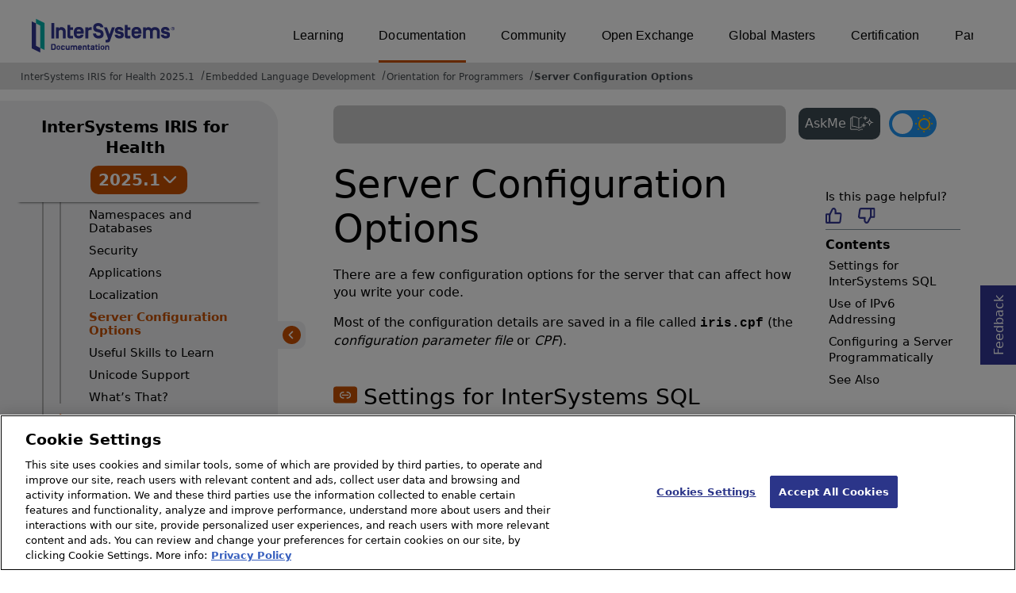

--- FILE ---
content_type: text/html; charset=utf-8
request_url: https://docs.intersystems.com/irisforhealthlatest/csp/docbook/DocBook.UI.Page.cls?KEY=GORIENT_serverconfig
body_size: 343947
content:
<!DOCTYPE html>
<html lang="en" dir="ltr">
<head><!-- OneTrust Cookies Consent Notice start for intersystems.com -->
<script src="https://cdn.cookielaw.org/scripttemplates/otSDKStub.js"  type="text/javascript" charset="UTF-8" data-domain-script="8d5650d9-35f0-4aec-8e1f-9fa3682325e6" ></script>
<script type="text/javascript">
function OptanonWrapper() { }
</script>
<!-- OneTrust Cookies Consent Notice end for docs.intersystems.com -->
<!-- Google Tag Manager -->
<script>(function(w,d,s,l,i){w[l]=w[l]||[];w[l].push({'gtm.start':
new Date().getTime(),event:'gtm.js'});var f=d.getElementsByTagName(s)[0],
j=d.createElement(s),dl=l!='dataLayer'?'&l='+l:'';j.async=true;j.src=
'https://www.googletagmanager.com/gtm.js?id='+i+dl;f.parentNode.insertBefore(j,f);
})(window,document,'script','dataLayer','GTM-T38JKJG');</script>
<!-- End Google Tag Manager --><!-- serverID = C-3 -->
<script type="text/javascript" src="https://docs.intersystems.com/irislatest/csp/docbook/jquery-3.6.0.min.js"></script>
<title>Server Configuration Options | Orientation Guide for Server-Side Programming | InterSystems IRIS for Health 2025.1</title>
<meta HTTP-EQUIV="Content-Type" CONTENT="text/html; charset=utf-8">
<meta name="viewport" content="width=device-width, initial-scale=1.0">
<meta name="twitter:title" content="Server Configuration Options | Orientation Guide for Server-Side Programming | InterSystems IRIS for Health 2025.1">
<meta property="og:image:width" content="1200">
<meta property="og:image:height" content="630">
<meta name="image" property="og:image" content="https://docs.intersystems.com/irislatest/csp/docbook/Intersystems_optlsy.jpg">
<meta name="twitter:image" content="https://docs.intersystems.com/irislatest/csp/docbook/Intersystems_optlsy.jpg">
<meta name="description" content="Summarizes server configuration options that affect how you write code.">
<meta name="og:description" content="Summarizes server configuration options that affect how you write code.">
<meta name="twitter:description" content="Summarizes server configuration options that affect how you write code.">
<meta class="swiftype" name="ST-ContentSource" data-type="string" content="Documentation"/>
<meta class="swiftype" name="ST-ContentType" data-type="string" content="Documentation"/>
<meta class="swiftype" name="ST-Product" data-type="string" content="InterSystems IRIS for Health"/>
<meta class="algolia" name="ALG-AppID" data-type="string" content="EP91R43SFK"/>
<meta class="algolia" name="ALG-Index" data-type="string" content="docs"/>
<meta class="algolia" name="ALG-SearchKey" data-type="string" content="709759d92d99a5cf927e90c965741389"/>
<meta class="algolia" name="ALG-Product" data-type="string" content="product:'InterSystems IRIS for Health'"/>
<meta class="algolia" name="ALG-Version" data-type="string" content="version:'2025.1'"/>
<script>
  var ALGOLIA_INSIGHTS_SRC = "https://cdn.jsdelivr.net/npm/search-insights@2.0.3";

  !function(e,a,t,n,s,i,c){e.AlgoliaAnalyticsObject=s,e[s]=e[s]||function(){
  (e[s].queue=e[s].queue||[]).push(arguments)},i=a.createElement(t),c=a.getElementsByTagName(t)[0],
  i.async=1,i.src=n,c.parentNode.insertBefore(i,c)
  }(window,document,"script",ALGOLIA_INSIGHTS_SRC,"aa");

aa('init',
{ appId: 'EP91R43SFK', apiKey: '709759d92d99a5cf927e90c965741389', } 
);
</script>
<link rel="canonical" href="https://docs.intersystems.com/irisforhealthlatest/csp/docbook/DocBook.UI.Page.cls?KEY=GORIENT_serverconfig">
<link rel="stylesheet" class="basestylesheet" id="docsrestylingstylesheet" type="text/css" href="https://docs.intersystems.com/irislatest/csp/docbook/docsrestyling.css"><link href="https://cdnjs.cloudflare.com/ajax/libs/prism/1.29.0/themes/prism.min.css" rel="stylesheet" />
<script src="https://cdnjs.cloudflare.com/ajax/libs/prism/1.29.0/prism.min.js"></script>
<script src="https://cdnjs.cloudflare.com/ajax/libs/prism/1.29.0/components/prism-java.min.js"></script>
<script src="https://cdnjs.cloudflare.com/ajax/libs/prism/1.29.0/components/prism-python.min.js"></script>
<script src="https://cdnjs.cloudflare.com/ajax/libs/prism/1.29.0/components/prism-csharp.min.js"></script><script src="https://cdn.jsdelivr.net/npm/marked/marked.min.js"></script>
<link rel="stylesheet" class="extrastylesheet" id="lightstylesheet" type="text/css" href="https://docs.intersystems.com/irislatest/csp/docbook/lightmode.css">
<script>function doSearch() {  var form = self.document.QuickSearch;  var kw = form.KeyWord.value;  self.document.location = 'Doc.Search.cls?KeyWord=' + escape(kw);  return true;}</script>
</head>
<body>
<a class="ac-skip-main" href="#main" data-swiftype-index="false">Skip to main content</a>
<!-- Google Tag Manager (noscript) -->
<noscript><iframe src="https://www.googletagmanager.com/ns.html?id=GTM-T38JKJG"
 height="0" width="0" style="display:none;visibility:hidden"></iframe></noscript>
<!-- End Google Tag Manager (noscript) -->
<div id="content-outer">
<div id="content-inner">
<header data-swiftype-index="false">
<div id="banner" class="search-algolia">
<div id="bannerleft">
<a href="https://docs.intersystems.com">
<img id="docslogo" src="https://docs.intersystems.com/irislatest/csp/docbook/doc-logo.svg" alt="InterSystems: Creative data technology" height="71" width="263">
</a>
</div>
<div id="bannerright">
<nav id="sitesmenulist" data-swiftype-index="false" aria-label="menu of other InterSystems websites">
<ul class="top-menu">
<li><a href="https://learning.intersystems.com/" target="_top">Learning</a></li>
<li class="activesite"><a href="https://docs.intersystems.com" target="_top">Documentation</a></li>
<li><a href="https://community.intersystems.com/" target="_top">Community</a></li>
<li><a href="https://openexchange.intersystems.com/" target="_top">Open Exchange</a></li>
<li><a href="https://globalmasters.intersystems.com/" target="_top">Global Masters</a></li>
<li><a href="https://www.intersystems.com/support-learning/learning-services/certification-program/" target="_top">Certification</a></li>
<li><a href="https://partner.intersystems.com/" target="_top">Partner Directory</a></li>
</ul>
</nav>
</div>
</div><!-- end of banner -->
<noscript><link rel="stylesheet" id="noscriptstylesheet" type="text/css" href="https://docs.intersystems.com/irislatest/csp/docbook/noscriptstyles.css"></noscript>
<noscript><div class="noscriptbanner" data-swiftype-index="false"><p>Sorry, your browser does not support JavaScript or JavaScript is disabled. Please enable JavaScript or use another browser to have a better experience.</p></div></noscript>
<nav class="locatordiv locatorwithlefttoc" data-swiftype-index="false" aria-label="breadcrumbs">
<ol>
<li><A href="DocBook.UI.Page.cls">InterSystems IRIS for Health 2025.1</A></li>
<li><A href="DocBook.UI.Page.cls?KEY=PAGE_embedded_language_development">Embedded Language Development</A></li>
<li><A href="DocBook.UI.Page.cls?KEY=GORIENT">Orientation for Programmers</A></li>
<li><A href="DocBook.UI.Page.cls?KEY=GORIENT_serverconfig">Server Configuration Options</A></li>
</ol>
</nav>
</header>

<main class="hasleftoc hasrighttoc">
<div id="lefttoccover"></div>
<div class="OpenMobileLeftToc"><button><img src="icon-menu.svg" alt="Open navigation menu"></button></div>
<nav id="lefttoc" aria-label="InterSystems IRIS for Health 2025.1 navigation menu" data-swiftype-index="false" class="lefttoc">
<div class="lefttoctitle" aria-hidden="true">
<div class="lefttoc-flex">
  <div class="title-text"><A href="DocBook.UI.Page.cls">InterSystems IRIS for Health</A>
  </div>
<div class="custom-dropdown"><button id="version-button" onclick="showVersionToggle()">2025.1<img class="vt_iconDown" src="https://docs.intersystems.com/irislatest/csp/docbook/versionToggle_downarr.svg" alt="Toggle Down"></button><ul id="version-menu" class="dropdown-menu hidden"><li data-path="/irisforhealth20251/">2025.1</li><li data-path="/irisforhealth20243/">2024.3</li><li data-path="/irisforhealth20242/">2024.2</li><li data-path="/irisforhealth20241/">2024.1</li><li data-path="/irisforhealth20231/">2023.1</li><li data-path="/irisforhealth20221/">2022.1</li><li data-path="/irisforhealth20211/">2021.1</li><li data-path="/irisforhealth20201/">2020.1</li><li data-path="/irisforhealth20191/">2019.1</li></ul></div>
</div><button class="CloseMobileLeftToc"><img src="https://docs.intersystems.com/irislatest/csp/docbook/icon-x.svg" alt="Close navigation menu"></button></div>
<div id="lefttoccontent"><ul class="toc" role="tree">
<li class="tocitem" role="treeitem"><span><img src="../docbook/newIcon-nav_collapsed_arrow_orange.svg" id="Im1" class="chevrontoc" onclick=expandIt(1) aria-hidden="true"></span><div tabindex=0 role="button"  class="divitem" aria-expanded="false" onclick="expandIt(1)" onkeydown="expandItKeyDown(1, event)">Release Information</div></li>
<div id="Id1" style="display:none;">
<ul class="toc" role="group">
<li class="tocitem" role="treeitem"><A href="DocBook.UI.Page.cls?KEY=PAGE_release">About...</A></li>
<li class="tocitem" role="treeitem"><A href="DocBook.UI.Page.cls?KEY=AHXIHOVW">Product Overview</A></li>
<li class="tocitem" role="treeitem"><span><img src="../docbook/newIcon-nav_collapsed_arrow_orange.svg" id="Im2" class="chevrontoc" onclick=expandIt(2) aria-hidden="true"></span><div tabindex=0 role="button"  class="divitem" aria-expanded="false" onclick="expandIt(2)" onkeydown="expandItKeyDown(2, event)">Release Notes</div></li>
<div id="Id2" style="display:none;">
<ul class="toc" role="group">
<li class="tocitem" role="treeitem"><A href="DocBook.UI.Page.cls?KEY=HXIHRN_new20251">New in 2025.1</A></li>
<li class="tocitem" role="treeitem"><A href="DocBook.UI.Page.cls?KEY=HXIHRN_new20243">New in 2024.3</A></li>
<li class="tocitem" role="treeitem"><A href="DocBook.UI.Page.cls?KEY=HXIHRN_new20242">New in 2024.2</A></li>
<li class="tocitem" role="treeitem"><A href="DocBook.UI.Page.cls?KEY=HXIHRN_new20241">New in 2024.1</A></li>
<li class="tocitem" role="treeitem"><A href="DocBook.UI.Page.cls?KEY=HXIHRN_new20233">New in 2023.3</A></li>
<li class="tocitem" role="treeitem"><A href="DocBook.UI.Page.cls?KEY=HXIHRN_new20232">New in 2023.2</A></li>
<li class="tocitem" role="treeitem"><A href="DocBook.UI.Page.cls?KEY=HXIHRN_new20231">New in 2023.1</A></li>
<li class="tocitem" role="treeitem"><A href="DocBook.UI.Page.cls?KEY=HXIHRN_new20223">New in 2022.3</A></li>
<li class="tocitem" role="treeitem"><A href="DocBook.UI.Page.cls?KEY=HXIHRN_new20222">New in 2022.2</A></li>
<li class="tocitem" role="treeitem"><A href="DocBook.UI.Page.cls?KEY=HXIHRN_new20221">New in 2022.1</A></li>
<li class="tocitem" role="treeitem"><A href="DocBook.UI.Page.cls?KEY=HXIHRN_new20212">New in 2021.2</A></li>
<li class="tocitem" role="treeitem"><A href="DocBook.UI.Page.cls?KEY=HXIHRN_new20211">New in 2021.1</A></li>
<li class="tocitem" role="treeitem"><A href="DocBook.UI.Page.cls?KEY=HXIHRN_new20201">New in 2020.1</A></li>
<li class="tocitem" role="treeitem"><A href="DocBook.UI.Page.cls?KEY=HXIHRN_new20191" title="Describes what’s new in InterSystems IRIS for Health 2019.1.">New in 2019.1</A></li>
<li class="tocitem" role="treeitem"><A href="DocBook.UI.Page.cls?KEY=HXIHRN_issues">Known Issues</A></li>
<li class="tocitem" role="treeitem"><A href="DocBook.UI.Page.cls?KEY=HXIHRN_discontinued_features">Deprecated & Discontinued</A></li>
</ul>
</div>
<li class="tocitem" role="treeitem"><span><img src="../docbook/newIcon-nav_collapsed_arrow_orange.svg" id="Im3" class="chevrontoc" onclick=expandIt(3) aria-hidden="true"></span><div tabindex=0 role="button"  class="divitem" aria-expanded="false" onclick="expandIt(3)" onkeydown="expandItKeyDown(3, event)">Supported Platforms</div></li>
<div id="Id3" style="display:none;">
<ul class="toc" role="group">
<li class="tocitem" role="treeitem"><A href="DocBook.UI.Page.cls?KEY=ISP_technologies">Supported Technologies</A></li>
<li class="tocitem" role="treeitem"><A href="DocBook.UI.Page.cls?KEY=ISP_languages">Supported Languages</A></li>
<li class="tocitem" role="treeitem"><A href="DocBook.UI.Page.cls?KEY=ISP_discontinued">Deprecated & Discontinued</A></li>
<li class="tocitem" role="treeitem"><A href="DocBook.UI.Page.cls?KEY=ISP_interop">Version Compatibility</A></li>
<li class="tocitem" role="treeitem"><A href="DocBook.UI.Page.cls?KEY=ISP_crossprod">Cross-Product Support</A></li>
</ul>
</div>
<li class="tocitem" role="treeitem"><A href="DocBook.UI.Page.cls?KEY=PAGE_rel_streams">Releases and Prerelease Software</A></li>
<li class="tocitem" role="treeitem"><A href="DocBook.UI.Page.cls?KEY=PAGE_licensing">Licensing</A></li>
<li class="tocitem" role="treeitem"><A href="DocBook.UI.Page.cls?KEY=ASAMPLES">Downloading Samples</A></li>
</ul>
</div>
<li class="tocitem" role="treeitem"><span><img src="../docbook/newIcon-nav_collapsed_arrow_orange.svg" id="Im4" class="chevrontoc" onclick=expandIt(4) aria-hidden="true"></span><div tabindex=0 role="button"  class="divitem" aria-expanded="false" onclick="expandIt(4)" onkeydown="expandItKeyDown(4, event)">Deployment</div></li>
<div id="Id4" style="display:none;">
<ul class="toc" role="group">
<li class="tocitem" role="treeitem"><A href="DocBook.UI.Page.cls?KEY=PAGE_deployment">About...</A></li>
<li class="tocitem" role="treeitem"><span><img src="../docbook/newIcon-nav_collapsed_arrow_orange.svg" id="Im5" class="chevrontoc" onclick=expandIt(5) aria-hidden="true"></span><div tabindex=0 role="button"  class="divitem" aria-expanded="false" onclick="expandIt(5)" onkeydown="expandItKeyDown(5, event)">Containers</div></li>
<div id="Id5" style="display:none;">
<ul class="toc" role="group">
<li class="tocitem" role="treeitem"><A href="DocBook.UI.Page.cls?KEY=PAGE_deployment_containers">About...</A></li>
<li class="tocitem" role="treeitem"><A href="DocBook.UI.Page.cls?KEY=AFL_containers">Container How-to</A></li>
<li class="tocitem" role="treeitem"><A href="DocBook.UI.Page.cls?KEY=ACLOUD">Deploy Right Now</A></li>
<li class="tocitem" role="treeitem"><A href="DocBook.UI.Page.cls?KEY=ADOCK">Running in Containers</A></li>
<li class="tocitem" role="treeitem"><A href="DocBook.UI.Page.cls?KEY=PAGE_deployment_iko">Deploying with Kubernetes</A></li>
</ul>
</div>
<li class="tocitem" role="treeitem"><span><img src="../docbook/newIcon-nav_collapsed_arrow_orange.svg" id="Im6" class="chevrontoc" onclick=expandIt(6) aria-hidden="true"></span><div tabindex=0 role="button"  class="divitem" aria-expanded="false" onclick="expandIt(6)" onkeydown="expandItKeyDown(6, event)">Installation Kit</div></li>
<div id="Id6" style="display:none;">
<ul class="toc" role="group">
<li class="tocitem" role="treeitem"><A href="DocBook.UI.Page.cls?KEY=PAGE_deployment_install">About...</A></li>
<li class="tocitem" role="treeitem"><span><img src="../docbook/newIcon-nav_collapsed_arrow_orange.svg" id="Im7" class="chevrontoc" onclick=expandIt(7) aria-hidden="true"></span><div tabindex=0 role="button"  class="divitem" aria-expanded="false" onclick="expandIt(7)" onkeydown="expandItKeyDown(7, event)">Install on Windows</div></li>
<div id="Id7" style="display:none;">
<ul class="toc" role="group">
<li class="tocitem" role="treeitem"><A href="DocBook.UI.Page.cls?KEY=GIWIN_overview">Overview</A></li>
<li class="tocitem" role="treeitem"><A href="DocBook.UI.Page.cls?KEY=GIWIN_pre">Pre-Install</A></li>
<li class="tocitem" role="treeitem"><A href="DocBook.UI.Page.cls?KEY=GIWIN_wizard">Attended Install</A></li>
<li class="tocitem" role="treeitem"><A href="DocBook.UI.Page.cls?KEY=GIWIN_dev">Development</A></li>
<li class="tocitem" role="treeitem"><A href="DocBook.UI.Page.cls?KEY=GIWIN_server">Server</A></li>
<li class="tocitem" role="treeitem"><A href="DocBook.UI.Page.cls?KEY=GIWIN_client">Client</A></li>
<li class="tocitem" role="treeitem"><A href="DocBook.UI.Page.cls?KEY=GIWIN_ws">Web Server</A></li>
<li class="tocitem" role="treeitem"><A href="DocBook.UI.Page.cls?KEY=GIWIN_custom">Custom</A></li>
<li class="tocitem" role="treeitem"><A href="DocBook.UI.Page.cls?KEY=GIWIN_unattended">Unattended Install</A></li>
<li class="tocitem" role="treeitem"><A href="DocBook.UI.Page.cls?KEY=GIWIN_post">Post-Install</A></li>
</ul>
</div>
<li class="tocitem" role="treeitem"><span><img src="../docbook/newIcon-nav_collapsed_arrow_orange.svg" id="Im8" class="chevrontoc" onclick=expandIt(8) aria-hidden="true"></span><div tabindex=0 role="button"  class="divitem" aria-expanded="false" onclick="expandIt(8)" onkeydown="expandItKeyDown(8, event)">Install on UNIX, Linux, and macOS</div></li>
<div id="Id8" style="display:none;">
<ul class="toc" role="group">
<li class="tocitem" role="treeitem"><A href="DocBook.UI.Page.cls?KEY=GIUNIX_overview">Overview</A></li>
<li class="tocitem" role="treeitem"><A href="DocBook.UI.Page.cls?KEY=GIUNIX_pre">Pre-Install</A></li>
<li class="tocitem" role="treeitem"><A href="DocBook.UI.Page.cls?KEY=GIUNIX_install">Attended Install</A></li>
<li class="tocitem" role="treeitem"><A href="DocBook.UI.Page.cls?KEY=GIUNIX_dev">Development</A></li>
<li class="tocitem" role="treeitem"><A href="DocBook.UI.Page.cls?KEY=GIUNIX_server">Server</A></li>
<li class="tocitem" role="treeitem"><A href="DocBook.UI.Page.cls?KEY=GIUNIX_custom">Custom</A></li>
<li class="tocitem" role="treeitem"><A href="DocBook.UI.Page.cls?KEY=GIUNIX_client">Client-only</A></li>
<li class="tocitem" role="treeitem"><A href="DocBook.UI.Page.cls?KEY=GIUNIX_unattended">Unattended Install</A></li>
<li class="tocitem" role="treeitem"><A href="DocBook.UI.Page.cls?KEY=GIUNIX_post">Post-Install</A></li>
</ul>
</div>
<li class="tocitem" role="treeitem"><span><img src="../docbook/newIcon-nav_collapsed_arrow_orange.svg" id="Im9" class="chevrontoc" onclick=expandIt(9) aria-hidden="true"></span><div tabindex=0 role="button"  class="divitem" aria-expanded="false" onclick="expandIt(9)" onkeydown="expandItKeyDown(9, event)">Installation Details</div></li>
<div id="Id9" style="display:none;">
<ul class="toc" role="group">
<li class="tocitem" role="treeitem"><span><img src="../docbook/newIcon-nav_collapsed_arrow_orange.svg" id="Im10" class="chevrontoc" onclick=expandIt(10) aria-hidden="true"></span><div tabindex=0 role="button"  class="divitem" aria-expanded="false" onclick="expandIt(10)" onkeydown="expandItKeyDown(10, event)">All Platforms</div></li>
<div id="Id10" style="display:none;">
<ul class="toc" role="group">
<li class="tocitem" role="treeitem"><A href="DocBook.UI.Page.cls?KEY=GIEMISC_defaultdir">Installation Directory</A></li>
<li class="tocitem" role="treeitem"><A href="DocBook.UI.Page.cls?KEY=GIEMISC_type">Setup Types</A></li>
<li class="tocitem" role="treeitem"><A href="DocBook.UI.Page.cls?KEY=GIEMISC_charwidth">Character Width Setting</A></li>
<li class="tocitem" role="treeitem"><A href="DocBook.UI.Page.cls?KEY=GIEMISC_ports">Port Numbers</A></li>
<li class="tocitem" role="treeitem"><A href="DocBook.UI.Page.cls?KEY=GIEMISC_manifest">Installer Manifests</A></li>
<li class="tocitem" role="treeitem"><A href="DocBook.UI.Page.cls?KEY=GIEMISC_multiple">Configure Multiple Instances</A></li>
<li class="tocitem" role="treeitem"><A href="DocBook.UI.Page.cls?KEY=GIEMISC_changelang">Change Your Language</A></li>
<li class="tocitem" role="treeitem"><A href="DocBook.UI.Page.cls?KEY=GIEMISC_wstroubleshoot">Web Server Troubleshooting</A></li>
<li class="tocitem" role="treeitem"><A href="DocBook.UI.Page.cls?KEY=GIEMISC_healthcare">Healthcare Specific Tasks</A></li>
</ul>
</div>
<li class="tocitem" role="treeitem"><span><img src="../docbook/newIcon-nav_collapsed_arrow_orange.svg" id="Im11" class="chevrontoc" onclick=expandIt(11) aria-hidden="true"></span><div tabindex=0 role="button"  class="divitem" aria-expanded="false" onclick="expandIt(11)" onkeydown="expandItKeyDown(11, event)">Windows</div></li>
<div id="Id11" style="display:none;">
<ul class="toc" role="group">
<li class="tocitem" role="treeitem"><A href="DocBook.UI.Page.cls?KEY=GIEWIN_user_accounts">User Accounts</A></li>
<li class="tocitem" role="treeitem"><A href="DocBook.UI.Page.cls?KEY=GIEWIN_ws">Web Server</A></li>
<li class="tocitem" role="treeitem"><A href="DocBook.UI.Page.cls?KEY=GIEWIN_clref">Command Line Reference</A></li>
<li class="tocitem" role="treeitem"><A href="DocBook.UI.Page.cls?KEY=GIEWIN_autostart">Auto-start</A></li>
<li class="tocitem" role="treeitem"><A href="DocBook.UI.Page.cls?KEY=GIEWIN_writecache">The Write-cache Buffer</A></li>
</ul>
</div>
<li class="tocitem" role="treeitem"><span><img src="../docbook/newIcon-nav_collapsed_arrow_orange.svg" id="Im12" class="chevrontoc" onclick=expandIt(12) aria-hidden="true"></span><div tabindex=0 role="button"  class="divitem" aria-expanded="false" onclick="expandIt(12)" onkeydown="expandItKeyDown(12, event)">UNIX®, Linux, and macOS</div></li>
<div id="Id12" style="display:none;">
<ul class="toc" role="group">
<li class="tocitem" role="treeitem"><A href="DocBook.UI.Page.cls?KEY=GIEUNIX_aix">AIX®</A></li>
<li class="tocitem" role="treeitem"><A href="DocBook.UI.Page.cls?KEY=GIEUNIX_redhat">Red Hat Linux</A></li>
<li class="tocitem" role="treeitem"><A href="DocBook.UI.Page.cls?KEY=GIEUNIX_suse">SUSE</A></li>
<li class="tocitem" role="treeitem"><A href="DocBook.UI.Page.cls?KEY=GIEUNIX_ubuntu">Ubuntu</A></li>
<li class="tocitem" role="treeitem"><A href="DocBook.UI.Page.cls?KEY=GIEUNIX_ws">Web Server</A></li>
<li class="tocitem" role="treeitem"><A href="DocBook.UI.Page.cls?KEY=GIEUNIX_owners_groups">Owners & Groups</A></li>
<li class="tocitem" role="treeitem"><A href="DocBook.UI.Page.cls?KEY=GIEUNIX_nonroot">Nonroot User Install</A></li>
<li class="tocitem" role="treeitem"><A href="DocBook.UI.Page.cls?KEY=GIEUNIX_unattended_parameters">Install Parameters</A></li>
<li class="tocitem" role="treeitem"><A href="DocBook.UI.Page.cls?KEY=GIEUNIX_unattended_packages">Install Packages</A></li>
<li class="tocitem" role="treeitem"><A href="DocBook.UI.Page.cls?KEY=GIEUNIX_start">Starting InterSystems IRIS</A></li>
<li class="tocitem" role="treeitem"><A href="DocBook.UI.Page.cls?KEY=GIEUNIX_mac_large">macOS Concurrent Processes</A></li>
<li class="tocitem" role="treeitem"><A href="DocBook.UI.Page.cls?KEY=GIEUNIX_develop">Development Evironments</A></li>
<li class="tocitem" role="treeitem"><A href="DocBook.UI.Page.cls?KEY=GIEUNIX_unixdist">UNIX® Install Packages</A></li>
</ul>
</div>
</ul>
</div>
<li class="tocitem" role="treeitem"><span><img src="../docbook/newIcon-nav_collapsed_arrow_orange.svg" id="Im13" class="chevrontoc" onclick=expandIt(13) aria-hidden="true"></span><div tabindex=0 role="button"  class="divitem" aria-expanded="false" onclick="expandIt(13)" onkeydown="expandItKeyDown(13, event)">Upgrade Procedure</div></li>
<div id="Id13" style="display:none;">
<ul class="toc" role="group">
<li class="tocitem" role="treeitem"><A href="DocBook.UI.Page.cls?KEY=GCI_pre">Pre-Upgrade</A></li>
<li class="tocitem" role="treeitem"><A href="DocBook.UI.Page.cls?KEY=GCI_winup">Windows Upgrade</A></li>
<li class="tocitem" role="treeitem"><A href="DocBook.UI.Page.cls?KEY=GCI_unixup">UNIX Upgrade</A></li>
<li class="tocitem" role="treeitem"><A href="DocBook.UI.Page.cls?KEY=GCI_mod">Uninstall or Reinstall</A></li>
<li class="tocitem" role="treeitem"><A href="DocBook.UI.Page.cls?KEY=GCI_mirror">Upgrade Mirrors</A></li>
<li class="tocitem" role="treeitem"><A href="DocBook.UI.Page.cls?KEY=GCI_ecp">Upgrade ECP Configurations</A></li>
<li class="tocitem" role="treeitem"><A href="DocBook.UI.Page.cls?KEY=GCI_post">Post-Upgrade Tasks</A></li>
</ul>
</div>
<li class="tocitem" role="treeitem"><span><img src="../docbook/newIcon-nav_collapsed_arrow_orange.svg" id="Im14" class="chevrontoc" onclick=expandIt(14) aria-hidden="true"></span><div tabindex=0 role="button"  class="divitem" aria-expanded="false" onclick="expandIt(14)" onkeydown="expandItKeyDown(14, event)">Upgrade Reference</div></li>
<div id="Id14" style="display:none;">
<ul class="toc" role="group">
<li class="tocitem" role="treeitem"><A href="DocBook.UI.Page.cls?KEY=GUPE_upgrade">Upgrade Considerations</A></li>
<li class="tocitem" role="treeitem"><A href="DocBook.UI.Page.cls?KEY=GUPE_compile">Compile Namespaces</A></li>
<li class="tocitem" role="treeitem"><A href="DocBook.UI.Page.cls?KEY=GUPE_hssys">HSSYS Mirroring Utility</A></li>
</ul>
</div>
</ul>
</div>
<li class="tocitem" role="treeitem"><span><img src="../docbook/newIcon-nav_collapsed_arrow_orange.svg" id="Im15" class="chevrontoc" onclick=expandIt(15) aria-hidden="true"></span><div tabindex=0 role="button"  class="divitem" aria-expanded="false" onclick="expandIt(15)" onkeydown="expandItKeyDown(15, event)">Configuration</div></li>
<div id="Id15" style="display:none;">
<ul class="toc" role="group">
<li class="tocitem" role="treeitem"><A href="DocBook.UI.Page.cls?KEY=PAGE_deployment_configuration">About...</A></li>
<li class="tocitem" role="treeitem"><A href="DocBook.UI.Page.cls?KEY=ARES">Resource Planning</A></li>
<li class="tocitem" role="treeitem"><span><img src="../docbook/newIcon-nav_collapsed_arrow_orange.svg" id="Im16" class="chevrontoc" onclick=expandIt(16) aria-hidden="true"></span><div tabindex=0 role="button"  class="divitem" aria-expanded="false" onclick="expandIt(16)" onkeydown="expandItKeyDown(16, event)">Automating Configuration</div></li>
<div id="Id16" style="display:none;">
<ul class="toc" role="group">
<li class="tocitem" role="treeitem"><A href="DocBook.UI.Page.cls?KEY=GCMF_intro">Merge Introduction</A></li>
<li class="tocitem" role="treeitem"><A href="DocBook.UI.Page.cls?KEY=GCMF_deploy">Deploy with Merge</A></li>
<li class="tocitem" role="treeitem"><A href="DocBook.UI.Page.cls?KEY=GCMF_reconfig">Reconfigure with Merge</A></li>
<li class="tocitem" role="treeitem"><A href="DocBook.UI.Page.cls?KEY=GCMF_iris_customizing_useful_update">Updates in Deployment</A></li>
<li class="tocitem" role="treeitem"><A href="DocBook.UI.Page.cls?KEY=GCMF_iris_customizing_useful_action">Actions in Deployment</A></li>
<li class="tocitem" role="treeitem"><A href="DocBook.UI.Page.cls?KEY=GCMF_manage_config_changes">Best Practices</A></li>
</ul>
</div>
<li class="tocitem" role="treeitem"><span><img src="../docbook/newIcon-nav_collapsed_arrow_orange.svg" id="Im17" class="chevrontoc" onclick=expandIt(17) aria-hidden="true"></span><div tabindex=0 role="button"  class="divitem" aria-expanded="false" onclick="expandIt(17)" onkeydown="expandItKeyDown(17, event)">Configuration Parameters (CPF)</div></li>
<div id="Id17" style="display:none;">
<ul class="toc" role="group">
<li class="tocitem" role="treeitem"><A href="DocBook.UI.Page.cls?KEY=RACS_cpf">CPF File Introduction</A></li>
<li class="tocitem" role="treeitem"><A href="DocBook.UI.Page.cls?KEY=RACS_actions">[Actions]</A></li>
<li class="tocitem" role="treeitem"><A href="DocBook.UI.Page.cls?KEY=RACS_archives">[Archives]</A></li>
<li class="tocitem" role="treeitem"><A href="DocBook.UI.Page.cls?KEY=RACS_comports">[ComPorts]</A></li>
<li class="tocitem" role="treeitem"><A href="DocBook.UI.Page.cls?KEY=RACS_config">[config]</A></li>
<li class="tocitem" role="treeitem"><A href="DocBook.UI.Page.cls?KEY=RACS_configfile">[ConfigFile]</A></li>
<li class="tocitem" role="treeitem"><A href="DocBook.UI.Page.cls?KEY=RACS_databases">[Databases]</A></li>
<li class="tocitem" role="treeitem"><A href="DocBook.UI.Page.cls?KEY=RACS_debug">[Debug]</A></li>
<li class="tocitem" role="treeitem"><A href="DocBook.UI.Page.cls?KEY=RACS_devices">[Devices]</A></li>
<li class="tocitem" role="treeitem"><A href="DocBook.UI.Page.cls?KEY=RACS_devicesubtypes">[DeviceSubTypes]</A></li>
<li class="tocitem" role="treeitem"><A href="DocBook.UI.Page.cls?KEY=RACS_ecp">[ECP]</A></li>
<li class="tocitem" role="treeitem"><A href="DocBook.UI.Page.cls?KEY=RACS_ecpservers">[ECPServers]</A></li>
<li class="tocitem" role="treeitem"><A href="DocBook.UI.Page.cls?KEY=RACS_gateways">[Gateways]</A></li>
<li class="tocitem" role="treeitem"><A href="DocBook.UI.Page.cls?KEY=RACS_io">[IO]</A></li>
<li class="tocitem" role="treeitem"><A href="DocBook.UI.Page.cls?KEY=RACS_journal">[Journal]</A></li>
<li class="tocitem" role="treeitem"><A href="DocBook.UI.Page.cls?KEY=RACS_licenseservers">[LicenseServers]</A></li>
<li class="tocitem" role="treeitem"><A href="DocBook.UI.Page.cls?KEY=RACS_logging">[Logging]</A></li>
<li class="tocitem" role="treeitem"><A href="DocBook.UI.Page.cls?KEY=RACS_map">[Map]</A></li>
<li class="tocitem" role="treeitem"><A href="DocBook.UI.Page.cls?KEY=RACS_mapmirrors">[MapMirrors]</A></li>
<li class="tocitem" role="treeitem"><A href="DocBook.UI.Page.cls?KEY=RACS_mirrormember">[MirrorMember]</A></li>
<li class="tocitem" role="treeitem"><A href="DocBook.UI.Page.cls?KEY=RACS_mirrors">[Mirrors]</A></li>
<li class="tocitem" role="treeitem"><A href="DocBook.UI.Page.cls?KEY=RACS_miscellaneous">[Miscellaneous]</A></li>
<li class="tocitem" role="treeitem"><A href="DocBook.UI.Page.cls?KEY=RACS_monitor">[Monitor]</A></li>
<li class="tocitem" role="treeitem"><A href="DocBook.UI.Page.cls?KEY=RACS_namespaces">[Namespaces]</A></li>
<li class="tocitem" role="treeitem"><A href="DocBook.UI.Page.cls?KEY=RACS_sql">[SQL]</A></li>
<li class="tocitem" role="treeitem"><A href="DocBook.UI.Page.cls?KEY=RACS_sqlsysdatatypes">[SqlSysDatatypes]</A></li>
<li class="tocitem" role="treeitem"><A href="DocBook.UI.Page.cls?KEY=RACS_sqluserdatatypes">[SqlUserDatatypes]</A></li>
<li class="tocitem" role="treeitem"><A href="DocBook.UI.Page.cls?KEY=RACS_startup">[Startup]</A></li>
<li class="tocitem" role="treeitem"><A href="DocBook.UI.Page.cls?KEY=RACS_telnet">[Telnet]</A></li>
<li class="tocitem" role="treeitem"><A href="DocBook.UI.Page.cls?KEY=RACS_workqueues">[WorkQueues]</A></li>
</ul>
</div>
</ul>
</div>
<li class="tocitem" role="treeitem"><span><img src="../docbook/newIcon-nav_collapsed_arrow_orange.svg" id="Im18" class="chevrontoc" onclick=expandIt(18) aria-hidden="true"></span><div tabindex=0 role="button"  class="divitem" aria-expanded="false" onclick="expandIt(18)" onkeydown="expandItKeyDown(18, event)">Data Migration</div></li>
<div id="Id18" style="display:none;">
<ul class="toc" role="group">
<li class="tocitem" role="treeitem"><A href="DocBook.UI.Page.cls?KEY=PAGE_data_migration">About...</A></li>
<li class="tocitem" role="treeitem"><A href="DocBook.UI.Page.cls?KEY=AMIG">Server Migration</A></li>
<li class="tocitem" role="treeitem"><span><img src="../docbook/newIcon-nav_collapsed_arrow_orange.svg" id="Im19" class="chevrontoc" onclick=expandIt(19) aria-hidden="true"></span><div tabindex=0 role="button"  class="divitem" aria-expanded="false" onclick="expandIt(19)" onkeydown="expandItKeyDown(19, event)">ISQL Migration</div></li>
<div id="Id19" style="display:none;">
<ul class="toc" role="group">
<li class="tocitem" role="treeitem"><A href="DocBook.UI.Page.cls?KEY=GISQ_intro">Using ISQL</A></li>
</ul>
</div>
<li class="tocitem" role="treeitem"><span><img src="../docbook/newIcon-nav_collapsed_arrow_orange.svg" id="Im20" class="chevrontoc" onclick=expandIt(20) aria-hidden="true"></span><div tabindex=0 role="button"  class="divitem" aria-expanded="false" onclick="expandIt(20)" onkeydown="expandItKeyDown(20, event)">TSQL Migration</div></li>
<div id="Id20" style="display:none;">
<ul class="toc" role="group">
<li class="tocitem" role="treeitem"><A href="DocBook.UI.Page.cls?KEY=GTSQ_intro" title="Describes how to configure InterSystems IRIS for TSQL, how to import TSQL DDL table definitions and data, and how to execute TSQL code from IRIS.">Planning a Migration</A></li>
<li class="tocitem" role="treeitem"><A href="DocBook.UI.Page.cls?KEY=GTSQ_constructs" title="Describes how TSQL table reference, temporary table, system table, cursor, transaction, and SYSOBJECTS are implemented in InterSystems IRIS TSQL.">Language Constructs</A></li>
<li class="tocitem" role="treeitem"><A href="DocBook.UI.Page.cls?KEY=GTSQ_elements" title="Describes TSQL literals, identifiers, data types, operators, and comments for InterSystems IRIS.">Language Elements</A></li>
<li class="tocitem" role="treeitem"><A href="DocBook.UI.Page.cls?KEY=GTSQ_commands" title="Describes the TSQL commands and their syntax supported by InterSystems IRIS.">Commands</A></li>
<li class="tocitem" role="treeitem"><A href="DocBook.UI.Page.cls?KEY=GTSQ_settings" title="Describes the TSQL configuration options provided by InterSystems IRIS.">Settings</A></li>
<li class="tocitem" role="treeitem"><A href="DocBook.UI.Page.cls?KEY=GTSQ_functions" title="Describes TSQL functions supported by InterSystems IRIS.">Functions</A></li>
<li class="tocitem" role="treeitem"><A href="DocBook.UI.Page.cls?KEY=GTSQ_variables" title="Describes TSQL local variables and special variables, as implemented in InterSystems IRIS TSQL.">Variables</A></li>
<li class="tocitem" role="treeitem"><A href="DocBook.UI.Page.cls?KEY=GTSQ_systemprocs" title="Describes the TSQL system stored procedures provided by InterSystems IRIS.">Stored Procedures</A></li>
</ul>
</div>
<li class="tocitem" role="treeitem"><A href="DocBook.UI.Page.cls?KEY=ADM">DataMove</A></li>
</ul>
</div>
<li class="tocitem" role="treeitem"><A href="DocBook.UI.Page.cls?KEY=ADEPLOY">Adding Compiled Code</A></li>
</ul>
</div>
<li class="tocitem" role="treeitem"><span><img src="../docbook/newIcon-nav_collapsed_arrow_orange.svg" id="Im21" class="chevrontoc" onclick=expandIt(21) aria-hidden="true"></span><div tabindex=0 role="button"  class="divitem" aria-expanded="false" onclick="expandIt(21)" onkeydown="expandItKeyDown(21, event)">Administration</div></li>
<div id="Id21" style="display:none;">
<ul class="toc" role="group">
<li class="tocitem" role="treeitem"><A href="DocBook.UI.Page.cls?KEY=PAGE_administration">About...</A></li>
<li class="tocitem" role="treeitem"><span><img src="../docbook/newIcon-nav_collapsed_arrow_orange.svg" id="Im22" class="chevrontoc" onclick=expandIt(22) aria-hidden="true"></span><div tabindex=0 role="button"  class="divitem" aria-expanded="false" onclick="expandIt(22)" onkeydown="expandItKeyDown(22, event)">System Administration</div></li>
<div id="Id22" style="display:none;">
<ul class="toc" role="group">
<li class="tocitem" role="treeitem"><A href="DocBook.UI.Page.cls?KEY=GSA_using_portal" title="Introduces the Management Portal">Management Portal Introduction</A></li>
<li class="tocitem" role="treeitem"><A href="DocBook.UI.Page.cls?KEY=GSA_config_system" title="Specifies how to configure system-wide information such as memory and startup settings.">System-Wide Settings</A></li>
<li class="tocitem" role="treeitem"><A href="DocBook.UI.Page.cls?KEY=GSA_config_namespace" title="Describes how to configure namespaces.">Configuring Namespaces</A></li>
<li class="tocitem" role="treeitem"><A href="DocBook.UI.Page.cls?KEY=GSA_config_namespace_addmap" title="Describes how to map globals, routines, and class packages.">Namespace Mappings</A></li>
<li class="tocitem" role="treeitem"><A href="DocBook.UI.Page.cls?KEY=GSA_config_database" title="Describes how to configure local databases for use by the server.">Configuring Local Databases</A></li>
<li class="tocitem" role="treeitem"><A href="DocBook.UI.Page.cls?KEY=GSA_config_database_remote" title="Describes how to configure remote databases.">Configuring Remote Databases</A></li>
<li class="tocitem" role="treeitem"><A href="DocBook.UI.Page.cls?KEY=GSA_using_resources" title="The data and activities that the InterSystems authorization system protects (called assets) are represented within that system as resources.">Using Resources</A></li>
<li class="tocitem" role="treeitem"><A href="DocBook.UI.Page.cls?KEY=GSA_config_privs" title="The mechanism that the InterSystems authorization system uses to protect and grant access to resources.">Privileges and Permissions</A></li>
<li class="tocitem" role="treeitem"><A href="DocBook.UI.Page.cls?KEY=GSA_config_roles" title="The named collections of privileges (permissions on resources) that are part of the InterSystems authorization system.">Roles</A></li>
<li class="tocitem" role="treeitem"><A href="DocBook.UI.Page.cls?KEY=GSA_config_user_accounts" title="The entities within the InterSystems authorization model that represent actual users. You can create, validate, modify, and delete these entities, including the predefined user accounts within the system.">User Accounts</A></li>
<li class="tocitem" role="treeitem"><A href="DocBook.UI.Page.cls?KEY=GSA_manage_applications" title="How to create and modify application definitions in InterSystems IRIS. An application definition primarily manages an application’s authorization behavior, and may also manage its authentication mechanism. InterSystems IRIS supports multiple application types, including web applications and client applications.">Applications</A></li>
<li class="tocitem" role="treeitem"><A href="DocBook.UI.Page.cls?KEY=GSA_config_tls">Configuring TLS</A></li>
<li class="tocitem" role="treeitem"><A href="DocBook.UI.Page.cls?KEY=GSA_manage_superserver">Managing Superservers</A></li>
<li class="tocitem" role="treeitem"><A href="DocBook.UI.Page.cls?KEY=GSA_config_oauth" title="Introduces support for OAuth 2.0 and OpenID Connect: supported scenarios, components of the support, supported standards.">Support for OAuth 2.0 & OpenID Connect</A></li>
<li class="tocitem" role="treeitem"><A href="DocBook.UI.Page.cls?KEY=GSA_config_taskmgr" title="Describes how to configure the Task Manager to send email on task completion">Task Manager Email</A></li>
<li class="tocitem" role="treeitem"><A href="DocBook.UI.Page.cls?KEY=GSA_config_nls" title="Specifies how to configure NLS settings">National Language Support</A></li>
<li class="tocitem" role="treeitem"><A href="DocBook.UI.Page.cls?KEY=GSA_config_wqm" title="Describes how to configure Work Queue Manager categories, which are pools of workers">Work Queue Manager</A></li>
<li class="tocitem" role="treeitem"><A href="DocBook.UI.Page.cls?KEY=GSA_manage_databases" title="Describes how to perform maintenance tasks for local databases">Local Databases</A></li>
<li class="tocitem" role="treeitem"><A href="DocBook.UI.Page.cls?KEY=GSA_manage_processes" title="Describes how to manage processes or jobs">Managing Processes</A></li>
<li class="tocitem" role="treeitem"><A href="DocBook.UI.Page.cls?KEY=GSA_manage_services" title="Entry points through which users and programs can connect">Managing Services</A></li>
<li class="tocitem" role="treeitem"><A href="DocBook.UI.Page.cls?KEY=GSA_manage_taskmgr" title="Describes how to use the Task Manager">Scheduling Tasks</A></li>
<li class="tocitem" role="treeitem"><A href="DocBook.UI.Page.cls?KEY=GSA_manage_background" title="Describes how to use the Background Tasks pae">Background Tasks</A></li>
<li class="tocitem" role="treeitem"><A href="DocBook.UI.Page.cls?KEY=GSA_license" title="Describes how to manage licenses in InterSystems IRIS">Licensing</A></li>
<li class="tocitem" role="treeitem"><A href="DocBook.UI.Page.cls?KEY=GSA_using_windows" title="Describes how to manage InterSystems IRIS on Windows">Managing on Windows</A></li>
<li class="tocitem" role="treeitem"><A href="DocBook.UI.Page.cls?KEY=GSA_using_unix" title="Describes how to manage InterSystems IRIS on UNIX&reg;, Linux, and macOS">Managing on UNIX®, Linux & macOS</A></li>
<li class="tocitem" role="treeitem"><A href="DocBook.UI.Page.cls?KEY=GSA_connect_remote">Connecting to Remote Servers</A></li>
<li class="tocitem" role="treeitem"><A href="DocBook.UI.Page.cls?KEY=GSA_using_instance" title="Describes how to use multiple instances of InterSystems IRIS">The iris Command</A></li>
<li class="tocitem" role="treeitem"><A href="DocBook.UI.Page.cls?KEY=GSA_thirdparty" title="Configuring third-party software to work with InterSystems products">Third Party Software</A></li>
<li class="tocitem" role="treeitem"><A href="DocBook.UI.Page.cls?KEY=GSA_feature_tracker" title="Describes the Feature Tracker">Feature Tracker</A></li>
</ul>
</div>
<li class="tocitem" role="treeitem"><span><img src="../docbook/newIcon-nav_collapsed_arrow_orange.svg" id="Im23" class="chevrontoc" onclick=expandIt(23) aria-hidden="true"></span><div tabindex=0 role="button"  class="divitem" aria-expanded="false" onclick="expandIt(23)" onkeydown="expandItKeyDown(23, event)">Monitoring</div></li>
<div id="Id23" style="display:none;">
<ul class="toc" role="group">
<li class="tocitem" role="treeitem"><A href="DocBook.UI.Page.cls?KEY=PAGE_monitoring">About...</A></li>
<li class="tocitem" role="treeitem"><span><img src="../docbook/newIcon-nav_collapsed_arrow_orange.svg" id="Im24" class="chevrontoc" onclick=expandIt(24) aria-hidden="true"></span><div tabindex=0 role="button"  class="divitem" aria-expanded="false" onclick="expandIt(24)" onkeydown="expandItKeyDown(24, event)">Monitoring Guide</div></li>
<div id="Id24" style="display:none;">
<ul class="toc" role="group">
<li class="tocitem" role="treeitem"><A href="DocBook.UI.Page.cls?KEY=GCM_dashboard">Management Portal</A></li>
<li class="tocitem" role="treeitem"><A href="DocBook.UI.Page.cls?KEY=GCM_diagnostic">Diagnostic Report</A></li>
<li class="tocitem" role="treeitem"><A href="DocBook.UI.Page.cls?KEY=GCM_monitor">Log Monitor</A></li>
<li class="tocitem" role="treeitem"><A href="DocBook.UI.Page.cls?KEY=GCM_healthmon">Introduction to System Monitor Tools</A></li>
<li class="tocitem" role="treeitem"><A href="DocBook.UI.Page.cls?KEY=GCM_healthmon_sysmon">System Monitor</A></li>
<li class="tocitem" role="treeitem"><A href="DocBook.UI.Page.cls?KEY=GCM_healthmon_healthmon">Health Monitor</A></li>
<li class="tocitem" role="treeitem"><A href="DocBook.UI.Page.cls?KEY=GCM_healthmon_appmon">Application Monitor</A></li>
<li class="tocitem" role="treeitem"><A href="DocBook.UI.Page.cls?KEY=GCM_glostat">^GLOSTAT</A></li>
<li class="tocitem" role="treeitem"><A href="DocBook.UI.Page.cls?KEY=GCM_perfmon" title="Describes how to monitor system performance using the ^PERFMON utility">^PERFMON</A></li>
<li class="tocitem" role="treeitem"><A href="DocBook.UI.Page.cls?KEY=GCM_profile">^PROFILE</A></li>
<li class="tocitem" role="treeitem"><A href="DocBook.UI.Page.cls?KEY=GCM_monlbl">^%SYS.MONLBL</A></li>
<li class="tocitem" role="treeitem"><A href="DocBook.UI.Page.cls?KEY=GCM_trace">^TRACE</A></li>
<li class="tocitem" role="treeitem"><A href="DocBook.UI.Page.cls?KEY=GCM_systemperf">^SystemPerformance</A></li>
<li class="tocitem" role="treeitem"><A href="DocBook.UI.Page.cls?KEY=GCM_mgstat">^mgstat</A></li>
<li class="tocitem" role="treeitem"><A href="DocBook.UI.Page.cls?KEY=GCM_historymon">History Monitor</A></li>
<li class="tocitem" role="treeitem"><A href="DocBook.UI.Page.cls?KEY=GCM_blkcol">^BLKCOL</A></li>
<li class="tocitem" role="treeitem"><A href="DocBook.UI.Page.cls?KEY=GCM_perfsample">^PERFSAMPLE</A></li>
<li class="tocitem" role="treeitem"><A href="DocBook.UI.Page.cls?KEY=GCM_structuredlog" title="Describes how to set up structured logging, building a machine-readable log that supports easier analysis.">Structured Logging</A></li>
<li class="tocitem" role="treeitem"><A href="DocBook.UI.Page.cls?KEY=GCM_snmp">SNMP</A></li>
<li class="tocitem" role="treeitem"><A href="DocBook.UI.Page.cls?KEY=GCM_wsmon">WS-Management</A></li>
<li class="tocitem" role="treeitem"><A href="DocBook.UI.Page.cls?KEY=GCM_rest">REST API for Metrics</A></li>
<li class="tocitem" role="treeitem"><A href="DocBook.UI.Page.cls?KEY=GCM_irisstat">irisstat Diagnostics</A></li>
</ul>
</div>
<li class="tocitem" role="treeitem"><A href="DocBook.UI.Page.cls?KEY=AOTEL">Emit OpenTelemetry Signals</A></li>
<li class="tocitem" role="treeitem"><span><img src="../docbook/newIcon-nav_collapsed_arrow_orange.svg" id="Im25" class="chevrontoc" onclick=expandIt(25) aria-hidden="true"></span><div tabindex=0 role="button"  class="divitem" aria-expanded="false" onclick="expandIt(25)" onkeydown="expandItKeyDown(25, event)">Error Reference</div></li>
<div id="Id25" style="display:none;">
<ul class="toc" role="group">
<li class="tocitem" role="treeitem"><A href="DocBook.UI.Page.cls?KEY=RERR_gen">General Error Messages</A></li>
<li class="tocitem" role="treeitem"><A href="DocBook.UI.Page.cls?KEY=RERR_sql">SQL Error Messages</A></li>
<li class="tocitem" role="treeitem"><A href="DocBook.UI.Page.cls?KEY=RERR_tsql">TSQL Error Messages</A></li>
<li class="tocitem" role="treeitem"><A href="DocBook.UI.Page.cls?KEY=RERR_system">System Error Messages</A></li>
<li class="tocitem" role="treeitem"><A href="DocBook.UI.Page.cls?KEY=RERR_productions">Messages Related to Productions</A></li>
</ul>
</div>
</ul>
</div>
<li class="tocitem" role="treeitem"><span><img src="../docbook/newIcon-nav_collapsed_arrow_orange.svg" id="Im26" class="chevrontoc" onclick=expandIt(26) aria-hidden="true"></span><div tabindex=0 role="button"  class="divitem" aria-expanded="false" onclick="expandIt(26)" onkeydown="expandItKeyDown(26, event)">Operations</div></li>
<div id="Id26" style="display:none;">
<ul class="toc" role="group">
<li class="tocitem" role="treeitem"><A href="DocBook.UI.Page.cls?KEY=GOPS_intro">Create a Monitoring Plan</A></li>
<li class="tocitem" role="treeitem"><A href="DocBook.UI.Page.cls?KEY=GOPS_category">Tasks by Category</A></li>
<li class="tocitem" role="treeitem"><A href="DocBook.UI.Page.cls?KEY=GOPS_frequency">Tasks by Frequency</A></li>
<li class="tocitem" role="treeitem"><A href="DocBook.UI.Page.cls?KEY=GOPS_role">Tasks by Role</A></li>
<li class="tocitem" role="treeitem"><A href="DocBook.UI.Page.cls?KEY=GOPS_troubleshoot">How to Troubleshoot</A></li>
<li class="tocitem" role="treeitem"><A href="DocBook.UI.Page.cls?KEY=GOPS_tasks">Task Reference</A></li>
</ul>
</div>
<li class="tocitem" role="treeitem"><span><img src="../docbook/newIcon-nav_collapsed_arrow_orange.svg" id="Im27" class="chevrontoc" onclick=expandIt(27) aria-hidden="true"></span><div tabindex=0 role="button"  class="divitem" aria-expanded="false" onclick="expandIt(27)" onkeydown="expandItKeyDown(27, event)">Managing the Registries</div></li>
<div id="Id27" style="display:none;">
<ul class="toc" role="group">
<li class="tocitem" role="treeitem"><A href="DocBook.UI.Page.cls?KEY=HXREG_ch_service_registry" title="Describes how to manage the Service Registry for InterSystems IRIS for Health and HealthShare Health Connect.">Service Registry</A></li>
<li class="tocitem" role="treeitem"><A href="DocBook.UI.Page.cls?KEY=HXREG_ch_OID_registry" title="Describes how to manage the OID Registry in InterSystems IRIS for Health and HealthShare Health Connect.">OIDs</A></li>
<li class="tocitem" role="treeitem"><A href="DocBook.UI.Page.cls?KEY=HXREG_ch_aa" title="Discusses how to manage an Assigning Authority Registry.">Assigning Authorities</A></li>
<li class="tocitem" role="treeitem"><A href="DocBook.UI.Page.cls?KEY=HXREG_ch_configuration_registry" title="Discusses how to manage the Configuration Registry in InterSystems IRIS for Health and HealthShare Health Connect.">Configuration Keys</A></li>
<li class="tocitem" role="treeitem"><A href="DocBook.UI.Page.cls?KEY=HXREG_ch_xua_registry" title="Discusses how to manage the registry for the Cross-Enterprise User Assertion (XUA) IHE profile.">XUA</A></li>
<li class="tocitem" role="treeitem"><A href="DocBook.UI.Page.cls?KEY=HXREG_ch_trusted_rsa_entry_registry" title="Describes how to add a key to the Trusted RSA Key Registry.">Trusted RSA Keys</A></li>
<li class="tocitem" role="treeitem"><A href="DocBook.UI.Page.cls?KEY=HXREG_ch_coded_entry_registry" title="Describes how to manage the Coded Entry Registry in InterSystems IRIS for Health and HealthShare Health Connect.">Coded Entries</A></li>
</ul>
</div>
<li class="tocitem" role="treeitem"><span><img src="../docbook/newIcon-nav_collapsed_arrow_orange.svg" id="Im28" class="chevrontoc" onclick=expandIt(28) aria-hidden="true"></span><div tabindex=0 role="button"  class="divitem" aria-expanded="false" onclick="expandIt(28)" onkeydown="expandItKeyDown(28, event)">HL7 Productivity Tools</div></li>
<div id="Id28" style="display:none;">
<ul class="toc" role="group">
<li class="tocitem" role="treeitem"><A href="DocBook.UI.Page.cls?KEY=EHL7T_analyzer" title="Describes how to use the Message Analyzer to make changes to a custom schema based on analyzed HL7 messages.">HL7 Message Analyzer</A></li>
<li class="tocitem" role="treeitem"><A href="DocBook.UI.Page.cls?KEY=EHL7T_generator" title="Describes how to save time by using the Production Generator to create a skeleton interoperability production based on CSV files.">HL7 Production Generator</A></li>
<li class="tocitem" role="treeitem"><A href="DocBook.UI.Page.cls?KEY=EHL7T_migration" title="Describes how to use the Migration Tool to transition HL7 interfaces to InterSystems products.">HL7 Migration Tool</A></li>
<li class="tocitem" role="treeitem"><A href="DocBook.UI.Page.cls?KEY=EHL7T_dtlgenerator">HL7 DTL Generator</A></li>
</ul>
</div>
<li class="tocitem" role="treeitem"><A href="DocBook.UI.Page.cls?KEY=AFNS">Foundation Namespaces</A></li>
<li class="tocitem" role="treeitem"><A href="DocBook.UI.Page.cls?KEY=APVAL">Production Validator</A></li>
<li class="tocitem" role="treeitem"><A href="DocBook.UI.Page.cls?KEY=AWRC">Install Code from WRC</A></li>
<li class="tocitem" role="treeitem"><span><img src="../docbook/newIcon-nav_collapsed_arrow_orange.svg" id="Im29" class="chevrontoc" onclick=expandIt(29) aria-hidden="true"></span><div tabindex=0 role="button"  class="divitem" aria-expanded="false" onclick="expandIt(29)" onkeydown="expandItKeyDown(29, event)">Special Tools & Utilities</div></li>
<div id="Id29" style="display:none;">
<ul class="toc" role="group">
<li class="tocitem" role="treeitem"><A href="DocBook.UI.Page.cls?KEY=GSTU_customize_nls" title="How to localize an InterSystems IRIS instance.">Localization</A></li>
<li class="tocitem" role="treeitem"><A href="DocBook.UI.Page.cls?KEY=GSTU_customize_startstop" title="Customizing Start and Stop Behavior for InterSystems IRIS">Startup & Shutdown</A></li>
<li class="tocitem" role="treeitem"><A href="DocBook.UI.Page.cls?KEY=GSTU_customize_zlang" title="Describes how to extend ObjectScript and other languages to include custom commands, functions, and special variables.">Extending Languages</A></li>
<li class="tocitem" role="treeitem"><A href="DocBook.UI.Page.cls?KEY=GSTU_remote_winclient" title="Describes how to check the status of InterSystems IRIS and perform calls to InterSystems IRIS from a Windows client.">Windows Client Control</A></li>
<li class="tocitem" role="treeitem"><A href="DocBook.UI.Page.cls?KEY=GSTU_remote_gblockcopy" title="Describes how to use ^GBLOCKCOPY to perform fast global copies between databases.">Fast Global Copy</A></li>
<li class="tocitem" role="treeitem"><A href="DocBook.UI.Page.cls?KEY=GSTU_remote_switch">Using Switches</A></li>
<li class="tocitem" role="treeitem"><A href="DocBook.UI.Page.cls?KEY=GSTU_remote_cmdlineinterfaces" title="Notes on routines for managing InterSystems IRIS from the Terminal.">Managing via Routines</A></li>
<li class="tocitem" role="treeitem"><A href="DocBook.UI.Page.cls?KEY=GSTU_seccli" title="Command-line utilities that support security activities, include key and encryption activities, database management, system-level maintenance, and auditing.">Command-Line Security Management Utilities</A></li>
<li class="tocitem" role="treeitem"><A href="DocBook.UI.Page.cls?KEY=GSTU_process" title="Explains InterSystems IRIS process management.">Process Management</A></li>
<li class="tocitem" role="treeitem"><A href="DocBook.UI.Page.cls?KEY=GSTU_convert" title="Describes how to convert the byte order of an InterSystems database for migration between Big-endian and Little-endian platforms.">Byte Order Conversion</A></li>
<li class="tocitem" role="treeitem"><A href="DocBook.UI.Page.cls?KEY=GSTU_convert_fileman">Convert FileMan to Class</A></li>
</ul>
</div>
</ul>
</div>
<li class="tocitem" role="treeitem"><span><img src="../docbook/newIcon-nav_collapsed_arrow_orange.svg" id="Im30" class="chevrontoc" onclick=expandIt(30) aria-hidden="true"></span><div tabindex=0 role="button"  class="divitem" aria-expanded="false" onclick="expandIt(30)" onkeydown="expandItKeyDown(30, event)">Architecture</div></li>
<div id="Id30" style="display:none;">
<ul class="toc" role="group">
<li class="tocitem" role="treeitem"><A href="DocBook.UI.Page.cls?KEY=PAGE_platform_arch_design">About...</A></li>
<li class="tocitem" role="treeitem"><span><img src="../docbook/newIcon-nav_collapsed_arrow_orange.svg" id="Im31" class="chevrontoc" onclick=expandIt(31) aria-hidden="true"></span><div tabindex=0 role="button"  class="divitem" aria-expanded="false" onclick="expandIt(31)" onkeydown="expandItKeyDown(31, event)">Mirroring and High Availability</div></li>
<div id="Id31" style="display:none;">
<ul class="toc" role="group">
<li class="tocitem" role="treeitem"><A href="DocBook.UI.Page.cls?KEY=PAGE_high_availability">About...</A></li>
<li class="tocitem" role="treeitem"><A href="DocBook.UI.Page.cls?KEY=ADCHA">High Availability Solutions</A></li>
<li class="tocitem" role="treeitem"><A href="DocBook.UI.Page.cls?KEY=AFL_dataresil">Data Resiliency</A></li>
<li class="tocitem" role="treeitem"><span><img src="../docbook/newIcon-nav_collapsed_arrow_orange.svg" id="Im32" class="chevrontoc" onclick=expandIt(32) aria-hidden="true"></span><div tabindex=0 role="button"  class="divitem" aria-expanded="false" onclick="expandIt(32)" onkeydown="expandItKeyDown(32, event)">High Availability Guide</div></li>
<div id="Id32" style="display:none;">
<ul class="toc" role="group">
<li class="tocitem" role="treeitem"><A href="DocBook.UI.Page.cls?KEY=GHA_failover" title="Reviews InterSystems IRIS data platform high availability (HA) solutions.">Failover Strategies</A></li>
<li class="tocitem" role="treeitem"><A href="DocBook.UI.Page.cls?KEY=GHA_mirror" title="Provides an overview of InterSystems IRIS mirroring for high availability (HA).">Mirroring Overview</A></li>
<li class="tocitem" role="treeitem"><A href="DocBook.UI.Page.cls?KEY=GHA_mirror_set" title="Explains the architecture of InterSystems IRIS mirroring for high availability (HA) and how to plan for implementing mirroring.">Architecture & Planning</A></li>
<li class="tocitem" role="treeitem"><A href="DocBook.UI.Page.cls?KEY=GHA_mirror_set_config" title="Explains how to configure InterSystems IRIS mirroring for high availability (HA).">Configuring Mirroring</A></li>
<li class="tocitem" role="treeitem"><A href="DocBook.UI.Page.cls?KEY=GHA_mirror_manage" title="Explains how to manage InterSystems IRIS mirroring for high availability (HA).">Managing Mirroring</A></li>
<li class="tocitem" role="treeitem"><A href="DocBook.UI.Page.cls?KEY=GHA_mirror_set_member_change" title="Reviews InterSystems IRIS mirroring outage and recovery procedures in detail.">Mirror Outage Procedures</A></li>
<li class="tocitem" role="treeitem"><A href="DocBook.UI.Page.cls?KEY=GHA_mirror_set_healthcare" title="Explains special considerations users of healthcare products must consider while mirroring for high availability (HA).">Healthcare Mirroring</A></li>
</ul>
</div>
</ul>
</div>
<li class="tocitem" role="treeitem"><span><img src="../docbook/newIcon-nav_collapsed_arrow_orange.svg" id="Im33" class="chevrontoc" onclick=expandIt(33) aria-hidden="true"></span><div tabindex=0 role="button"  class="divitem" aria-expanded="false" onclick="expandIt(33)" onkeydown="expandItKeyDown(33, event)">Scalability</div></li>
<div id="Id33" style="display:none;">
<ul class="toc" role="group">
<li class="tocitem" role="treeitem"><A href="DocBook.UI.Page.cls?KEY=PAGE_scalability">About...</A></li>
<li class="tocitem" role="treeitem"><A href="DocBook.UI.Page.cls?KEY=AFL_ecp">Basics: Distributed Caching</A></li>
<li class="tocitem" role="treeitem"><A href="DocBook.UI.Page.cls?KEY=AFL_sharding">Demo: Sharding</A></li>
<li class="tocitem" role="treeitem"><span><img src="../docbook/newIcon-nav_collapsed_arrow_orange.svg" id="Im34" class="chevrontoc" onclick=expandIt(34) aria-hidden="true"></span><div tabindex=0 role="button"  class="divitem" aria-expanded="false" onclick="expandIt(34)" onkeydown="expandItKeyDown(34, event)">Scalability Guide</div></li>
<div id="Id34" style="display:none;">
<ul class="toc" role="group">
<li class="tocitem" role="treeitem"><A href="DocBook.UI.Page.cls?KEY=GSCALE_scalability" title="Provides an overview of the scaling features of InterSystems IRIS data platform and provides guidelines for evaluating their potential application to your needs.">Overview</A></li>
<li class="tocitem" role="treeitem"><A href="DocBook.UI.Page.cls?KEY=GSCALE_ecp_oview" title="Explains how distributed caching can benefit the performance of InterSystems IRIS-based applications.">Distributed Caching</A></li>
<li class="tocitem" role="treeitem"><A href="DocBook.UI.Page.cls?KEY=GSCALE_ecp_deploy" title="Instructions for manually deploying a distributed cache cluster (ECP) using the Management Portal.">Deploy Cache Cluster</A></li>
<li class="tocitem" role="treeitem"><A href="DocBook.UI.Page.cls?KEY=GSCALE_ecp_deploy_security">Cache Cluster Security</A></li>
<li class="tocitem" role="treeitem"><A href="DocBook.UI.Page.cls?KEY=GSCALE_ecp_monitor" title="Information on monitoring applications in a distributed cache cluster (ECP).">Monitor Cache Cluster</A></li>
<li class="tocitem" role="treeitem"><A href="DocBook.UI.Page.cls?KEY=GSCALE_ecp_develop" title="Application development and design issues relevant when you deploy your application on a distributed cache cluster (ECP) .">Develop Distributed App</A></li>
<li class="tocitem" role="treeitem"><A href="DocBook.UI.Page.cls?KEY=GSCALE_ecp_recovery" title="Details on the ECP recovery process, including its guarantees and limitations.">ECP Recovery</A></li>
<li class="tocitem" role="treeitem"><A href="DocBook.UI.Page.cls?KEY=GSCALE_sharding" title="Explains how sharding can benefit the performance of many InterSystems IRIS data platform workloads and provides procedures for configuring, managing, and using a sharded cluster.">Scale for Data Volume</A></li>
<li class="tocitem" role="treeitem"><A href="DocBook.UI.Page.cls?KEY=GSCALE_sharding_reference" title="Reference information for sharding.">Sharding Reference</A></li>
</ul>
</div>
</ul>
</div>
<li class="tocitem" role="treeitem"><span><img src="../docbook/newIcon-nav_collapsed_arrow_orange.svg" id="Im35" class="chevrontoc" onclick=expandIt(35) aria-hidden="true"></span><div tabindex=0 role="button"  class="divitem" aria-expanded="false" onclick="expandIt(35)" onkeydown="expandItKeyDown(35, event)">Resiliency & Data Integrity</div></li>
<div id="Id35" style="display:none;">
<ul class="toc" role="group">
<li class="tocitem" role="treeitem"><A href="DocBook.UI.Page.cls?KEY=GCDI_about" title="Resiliency protects the integrity of your data">About...</A></li>
<li class="tocitem" role="treeitem"><A href="DocBook.UI.Page.cls?KEY=GCDI_integrity" title="Explains the mechanisms used by InterSystems IRIS data platform to recover from system failures and disasters while protecting the structural and logical integrity of your data.">Data Integrity Overview</A></li>
<li class="tocitem" role="treeitem"><A href="DocBook.UI.Page.cls?KEY=GCDI_wij" title="Explains how InterSystems IRIS write image journaling helps you recover from system failures and disasters while protecting the structural integrity of your data.">Write Image Journaling</A></li>
<li class="tocitem" role="treeitem"><A href="DocBook.UI.Page.cls?KEY=GCDI_backup" title="Explains the role of backup and restore in protecting data integrity and recovering from system failures and disasters on InterSystems IRIS data platform, and reviews backup and restore strategies, procedures and tools.">Backup and Restore</A></li>
<li class="tocitem" role="treeitem"><A href="DocBook.UI.Page.cls?KEY=GCDI_journal" title="Explains how InterSystems IRIS journaling helps you recover from system failures and disasters while protecting the logical integrity of your data.">Journaling Overview</A></li>
<li class="tocitem" role="treeitem"><A href="DocBook.UI.Page.cls?KEY=GCDI_journal_config">Configure Journaling</A></li>
<li class="tocitem" role="treeitem"><A href="DocBook.UI.Page.cls?KEY=GCDI_journal_tasks" title="Describes basic tasks related to journaling.">Basic Journaling Operations</A></li>
<li class="tocitem" role="treeitem"><A href="DocBook.UI.Page.cls?KEY=GCDI_journal_utilities" title="Explains utilities you can use to perform journaling tasks.">Journaling Utilities</A></li>
<li class="tocitem" role="treeitem"><A href="DocBook.UI.Page.cls?KEY=GCDI_journal_ioerrors" title="Explains how InterSystems IRIS handles journal file I/O errors.">Journal I/O Errors</A></li>
<li class="tocitem" role="treeitem"><A href="DocBook.UI.Page.cls?KEY=GCDI_journal_special" title="Discusses special considerations when using InterSystems IRIS journaling.">Special Considerations</A></li>
<li class="tocitem" role="treeitem"><A href="DocBook.UI.Page.cls?KEY=GCDI_datacheck" title="Explains how to use the InterSystems IRIS DataCheck utility to check the consistency of data between systems.">Data Consistency Across Systems</A></li>
</ul>
</div>
</ul>
</div>
<li class="tocitem" role="treeitem"><span><img src="../docbook/newIcon-nav_collapsed_arrow_orange.svg" id="Im36" class="chevrontoc" onclick=expandIt(36) aria-hidden="true"></span><div tabindex=0 role="button"  class="divitem" aria-expanded="false" onclick="expandIt(36)" onkeydown="expandItKeyDown(36, event)">Security</div></li>
<div id="Id36" style="display:none;">
<ul class="toc" role="group">
<li class="tocitem" role="treeitem"><A href="DocBook.UI.Page.cls?KEY=PAGE_security">About...</A></li>
<li class="tocitem" role="treeitem"><A href="DocBook.UI.Page.cls?KEY=ASECURING">Security Strategy</A></li>
<li class="tocitem" role="treeitem"><A href="DocBook.UI.Page.cls?KEY=AAUDIT">Auditing</A></li>
<li class="tocitem" role="treeitem"><A href="DocBook.UI.Page.cls?KEY=AAUTHN">Authentication</A></li>
<li class="tocitem" role="treeitem"><A href="DocBook.UI.Page.cls?KEY=AAUTHZ">Authorization</A></li>
<li class="tocitem" role="treeitem"><A href="DocBook.UI.Page.cls?KEY=AENCRYPT">Encryption</A></li>
<li class="tocitem" role="treeitem"><A href="DocBook.UI.Page.cls?KEY=ATLS">TLS</A></li>
<li class="tocitem" role="treeitem"><span><img src="../docbook/newIcon-nav_collapsed_arrow_orange.svg" id="Im37" class="chevrontoc" onclick=expandIt(37) aria-hidden="true"></span><div tabindex=0 role="button"  class="divitem" aria-expanded="false" onclick="expandIt(37)" onkeydown="expandItKeyDown(37, event)">Security Reference</div></li>
<div id="Id37" style="display:none;">
<ul class="toc" role="group">
<li class="tocitem" role="treeitem"><A href="DocBook.UI.Page.cls?KEY=ROARS_gsecuring">Securing Your Instance</A></li>
<li class="tocitem" role="treeitem"><A href="DocBook.UI.Page.cls?KEY=ROARS_iam">Identity and Access Management</A></li>
<li class="tocitem" role="treeitem"><A href="DocBook.UI.Page.cls?KEY=ROARS_encrypt">Encryption</A></li>
<li class="tocitem" role="treeitem"><A href="DocBook.UI.Page.cls?KEY=ROARS_tls">TLS</A></li>
</ul>
</div>
</ul>
</div>
<li class="tocitem" role="treeitem"><span><img src="../docbook/newIcon-nav_collapsed_arrow_orange.svg" id="Im38" class="chevrontoc" onclick=expandIt(38) aria-hidden="true"></span><div tabindex=0 role="button"  class="divitem" aria-expanded="false" onclick="expandIt(38)" onkeydown="expandItKeyDown(38, event)">Developer Tools</div></li>
<div id="Id38" style="display:none;">
<ul class="toc" role="group">
<li class="tocitem" role="treeitem"><span><img src="../docbook/newIcon-nav_collapsed_arrow_orange.svg" id="Im39" class="chevrontoc" onclick=expandIt(39) aria-hidden="true"></span><div tabindex=0 role="button"  class="divitem" aria-expanded="false" onclick="expandIt(39)" onkeydown="expandItKeyDown(39, event)">ObjectScript Shell</div></li>
<div id="Id39" style="display:none;">
<ul class="toc" role="group">
<li class="tocitem" role="treeitem"><A href="DocBook.UI.Page.cls?KEY=GCLI_intro">Introduction</A></li>
<li class="tocitem" role="treeitem"><A href="DocBook.UI.Page.cls?KEY=GCLI_shells">Available Shells</A></li>
<li class="tocitem" role="treeitem"><A href="DocBook.UI.Page.cls?KEY=GCLI_history_and_alias">Command History & Aliases</A></li>
<li class="tocitem" role="treeitem"><A href="DocBook.UI.Page.cls?KEY=GCLI_customize">Customization</A></li>
</ul>
</div>
<li class="tocitem" role="treeitem"><span><img src="../docbook/newIcon-nav_collapsed_arrow_orange.svg" id="Im40" class="chevrontoc" onclick=expandIt(40) aria-hidden="true"></span><div tabindex=0 role="button"  class="divitem" aria-expanded="false" onclick="expandIt(40)" onkeydown="expandItKeyDown(40, event)">Windows Terminal</div></li>
<div id="Id40" style="display:none;">
<ul class="toc" role="group">
<li class="tocitem" role="treeitem"><A href="DocBook.UI.Page.cls?KEY=GTER_intro">Basics</A></li>
<li class="tocitem" role="treeitem"><A href="DocBook.UI.Page.cls?KEY=GTER_connect">Connecting to Remote Hosts</A></li>
<li class="tocitem" role="treeitem"><A href="DocBook.UI.Page.cls?KEY=GTER_scripts_general">Terminal Scripts</A></li>
<li class="tocitem" role="treeitem"><A href="DocBook.UI.Page.cls?KEY=GTER_scripts_command_desc">Script Command Reference</A></li>
<li class="tocitem" role="treeitem"><A href="DocBook.UI.Page.cls?KEY=GTER_appearance_and_behavior">Customization</A></li>
<li class="tocitem" role="treeitem"><A href="DocBook.UI.Page.cls?KEY=GTER_batch">Running the Terminal Application from the Command Line</A></li>
<li class="tocitem" role="treeitem"><A href="DocBook.UI.Page.cls?KEY=GTER_advanced_topics">Advanced Topics</A></li>
</ul>
</div>
<li class="tocitem" role="treeitem"><A href="DocBook.UI.Page.cls?KEY=AB_idesetup">Connecting an IDE</A></li>
<li class="tocitem" role="treeitem"><A href="DocBook.UI.Page.cls?KEY=ASC">Source Control Integration</A></li>
<li class="tocitem" role="treeitem"><A href="DocBook.UI.Page.cls?KEY=ACLS">Classes Page</A></li>
<li class="tocitem" role="treeitem"><A href="DocBook.UI.Page.cls?KEY=AROU">Routines Page</A></li>
<li class="tocitem" role="treeitem"><A href="DocBook.UI.Page.cls?KEY=ACLASSREF">Class Reference</A></li>
<li class="tocitem" role="treeitem"><span><img src="../docbook/newIcon-nav_collapsed_arrow_orange.svg" id="Im41" class="chevrontoc" onclick=expandIt(41) aria-hidden="true"></span><div tabindex=0 role="button"  class="divitem" aria-expanded="false" onclick="expandIt(41)" onkeydown="expandItKeyDown(41, event)">Unit Testing with %UnitTest</div></li>
<div id="Id41" style="display:none;">
<ul class="toc" role="group">
<li class="tocitem" role="treeitem"><A href="DocBook.UI.Page.cls?KEY=GUNITTEST_about">About %UnitTest</A></li>
<li class="tocitem" role="treeitem"><A href="DocBook.UI.Page.cls?KEY=GUNITTEST_create">Creating Unit Tests</A></li>
<li class="tocitem" role="treeitem"><A href="DocBook.UI.Page.cls?KEY=GUNITTEST_execute">Execute Unit Tests</A></li>
<li class="tocitem" role="treeitem"><A href="DocBook.UI.Page.cls?KEY=GUNITTEST_results">Viewing %UnitTest Results</A></li>
</ul>
</div>
<li class="tocitem" role="treeitem"><A href="DocBook.UI.Page.cls?KEY=ACODESCAN">Scanning for Deprecated Code</A></li>
</ul>
</div>
<li class="tocitem" role="treeitem"><span><img src="../docbook/newIcon-nav_expanded_arrow_orange.svg" id="Im42" class="chevrontoc" onclick=expandIt(42) aria-hidden="true"></span><div tabindex=0 role="button"  class="divitem" aria-expanded="true" onclick="expandIt(42)" onkeydown="expandItKeyDown(42, event)">Embedded Language Development</div></li>
<div id="Id42" style="display:block;">
<ul class="toc" role="group">
<li class="tocitem" role="treeitem"><A href="DocBook.UI.Page.cls?KEY=PAGE_embedded_language_development">About...</A></li>
<li class="tocitem" role="treeitem"><A href="DocBook.UI.Page.cls?KEY=PAGE_multimodel">Multiple Data Models</A></li>
<li class="tocitem" role="treeitem"><span><img src="../docbook/newIcon-nav_expanded_arrow_orange.svg" id="Im43" class="chevrontoc" onclick=expandIt(43) aria-hidden="true"></span><div tabindex=0 role="button"  class="divitem" aria-expanded="true" onclick="expandIt(43)" onkeydown="expandItKeyDown(43, event)">Orientation for Programmers</div></li>
<div id="Id43" style="display:block;">
<ul class="toc" role="group">
<li class="tocitem" role="treeitem"><A href="DocBook.UI.Page.cls?KEY=GORIENT_intro" title="Provides an overview of server-side programming in InterSystems IRIS and explains how classes, routines, SQL, globals, and macros work together.">Introduction</A></li>
<li class="tocitem" role="treeitem"><A href="DocBook.UI.Page.cls?KEY=GORIENT_class" title="Discusses the basic rules for defining and working with classes.">Classes</A></li>
<li class="tocitem" role="treeitem"><A href="DocBook.UI.Page.cls?KEY=GORIENT_object" title="Introduces the object API, OREFs, and specialized object classes (streams and collections).">Objects</A></li>
<li class="tocitem" role="treeitem"><A href="DocBook.UI.Page.cls?KEY=GORIENT_persistence" title="Demonstrates multi-model access to data, via object API or via SQL.">Persistent Objects and InterSystems SQL</A></li>
<li class="tocitem" role="treeitem"><A href="DocBook.UI.Page.cls?KEY=GORIENT_enviro" title="Describes how data and code are organized: namespaces, databases, system namespaces, system databases.">Namespaces and Databases</A></li>
<li class="tocitem" role="treeitem"><A href="DocBook.UI.Page.cls?KEY=GORIENT_security" title="Provides an overview of InterSystems security, with emphasis on the topics most relevant to programmers.">Security</A></li>
<li class="tocitem" role="treeitem"><A href="DocBook.UI.Page.cls?KEY=GORIENT_applications" title="Provides an overview of InterSystems applications, which control user access to your code.">Applications</A></li>
<li class="tocitem" role="treeitem"><A href="DocBook.UI.Page.cls?KEY=GORIENT_localization" title="Summarizes support for localization: string localization, locales, I/O translation tables, files and character and encoding.">Localization</A></li>
<li class="tocitem selected" role="treeitem"><A href="DocBook.UI.Page.cls?KEY=GORIENT_serverconfig" title="Summarizes server configuration options that affect how you write code."><span class="ac-visually-hidden">Current Page: </span>Server Configuration Options</A></li>
<li class="tocitem" role="treeitem"><A href="DocBook.UI.Page.cls?KEY=GORIENT_skills" title="Describes some tasks that are useful for programmers to know how to perform,">Useful Skills to Learn</A></li>
<li class="tocitem" role="treeitem"><A href="DocBook.UI.Page.cls?KEY=GORIENT_unicode" title="Describes the support for Unicode.">Unicode Support</A></li>
<li class="tocitem" role="treeitem"><A href="DocBook.UI.Page.cls?KEY=GORIENT_whats_that" title="Helps you identify unfamiliar syntax forms.">What’s That?</A></li>
</ul>
</div>
<li class="tocitem" role="treeitem"><span><img src="../docbook/newIcon-nav_collapsed_arrow_orange.svg" id="Im44" class="chevrontoc" onclick=expandIt(44) aria-hidden="true"></span><div tabindex=0 role="button"  class="divitem" aria-expanded="false" onclick="expandIt(44)" onkeydown="expandItKeyDown(44, event)">Developing Applications</div></li>
<div id="Id44" style="display:none;">
<ul class="toc" role="group">
<li class="tocitem" role="treeitem"><A href="DocBook.UI.Page.cls?KEY=GAPPS_tp" title="Describes grouping multiple Python, SQL and ObjectScript operations into a transaction and some ObjectScript operations that are not part of any transaction.">Transaction Processing</A></li>
</ul>
</div>
<li class="tocitem" role="treeitem"><span><img src="../docbook/newIcon-nav_collapsed_arrow_orange.svg" id="Im45" class="chevrontoc" onclick=expandIt(45) aria-hidden="true"></span><div tabindex=0 role="button"  class="divitem" aria-expanded="false" onclick="expandIt(45)" onkeydown="expandItKeyDown(45, event)">ObjectScript</div></li>
<div id="Id45" style="display:none;">
<ul class="toc" role="group">
<li class="tocitem" role="treeitem"><A href="DocBook.UI.Page.cls?KEY=PAGE_objectscript">About...</A></li>
<li class="tocitem" role="treeitem"><span><img src="../docbook/newIcon-nav_collapsed_arrow_orange.svg" id="Im46" class="chevrontoc" onclick=expandIt(46) aria-hidden="true"></span><div tabindex=0 role="button"  class="divitem" aria-expanded="false" onclick="expandIt(46)" onkeydown="expandItKeyDown(46, event)">Using ObjectScript</div></li>
<div id="Id46" style="display:none;">
<ul class="toc" role="group">
<li class="tocitem" role="treeitem"><A href="DocBook.UI.Page.cls?KEY=GCOS_intro" title="Introduces the InterSystems ObjectScript programming language.">Introduction</A></li>
<li class="tocitem" role="treeitem"><A href="DocBook.UI.Page.cls?KEY=GCOS_syntax" title="Describes the syntax requirements for writing valid ObjectScript code, including use of letter case and indentation, string and numeric literals, naming conventions for identifiers and labels, and including labels and comments in code.">Syntax Basics</A></li>
<li class="tocitem" role="treeitem"><A href="DocBook.UI.Page.cls?KEY=GCOS_procedures" title="Describes the syntax for ObjectScript procedures.">Procedure Syntax</A></li>
<li class="tocitem" role="treeitem"><A href="DocBook.UI.Page.cls?KEY=GCOS_commands" title="Introduces the most commonly used ObjectScript commands.">Commands</A></li>
<li class="tocitem" role="treeitem"><A href="DocBook.UI.Page.cls?KEY=GCOS_operators" title="Introduces the operators in ObjectScript, including arithmetic operators (and operator precedence), logical operators, relational, and concatenation operators.">Operators</A></li>
<li class="tocitem" role="treeitem"><A href="DocBook.UI.Page.cls?KEY=GCOS_invoking" title="Describes how to invoke units of code and pass arguments to that code.">Invoking Code & Passing Arguments</A></li>
<li class="tocitem" role="treeitem"><A href="DocBook.UI.Page.cls?KEY=GCOS_variables" title="Describes the variables used to store values in ObjectScript.">Variables</A></li>
<li class="tocitem" role="treeitem"><A href="DocBook.UI.Page.cls?KEY=GCOS_ppg" title="Discusses ObjectScript process-private globals and their use cases.">Process-Private Globals</A></li>
<li class="tocitem" role="treeitem"><A href="DocBook.UI.Page.cls?KEY=GCOS_extendedrefs" title="Describes extended references, the ObjectScript syntax for referring to globals, routines, or structured system variables in another namespace.">Extended References</A></li>
<li class="tocitem" role="treeitem"><A href="DocBook.UI.Page.cls?KEY=GCOS_mdarrays" title="Introduces n-dimensional arrays used for carrying data in InterSystems ObjectScript.">Multidimensional Arrays</A></li>
<li class="tocitem" role="treeitem"><A href="DocBook.UI.Page.cls?KEY=GCOS_types" title="Describes data types supported in ObjectScript.">Data Types</A></li>
<li class="tocitem" role="treeitem"><A href="DocBook.UI.Page.cls?KEY=GCOS_numbers" title="Describes numeric values in ObjectScript, as well as operators for working with them.">Numeric Values</A></li>
<li class="tocitem" role="treeitem"><A href="DocBook.UI.Page.cls?KEY=GCOS_strings" title="Provides an overview of strings in ObjectScript and ways of working with them.">Strings</A></li>
<li class="tocitem" role="treeitem"><A href="DocBook.UI.Page.cls?KEY=GCOS_booleans" title="Describes Boolean values in ObjectScript, as well as operators for working with them.">Boolean Values</A></li>
<li class="tocitem" role="treeitem"><A href="DocBook.UI.Page.cls?KEY=GCOS_lists" title="Provides an overview of the native list format and alternatives.">Lists</A></li>
<li class="tocitem" role="treeitem"><A href="DocBook.UI.Page.cls?KEY=GCOS_bitstrings" title="Describes the native bit string format in InterSystems ObjectScript.">Bit Strings</A></li>
<li class="tocitem" role="treeitem"><A href="DocBook.UI.Page.cls?KEY=GCOS_datetime" title="Provides an overview of the date and time values including $horolog.">Date & Time Values</A></li>
<li class="tocitem" role="treeitem"><A href="DocBook.UI.Page.cls?KEY=GCOS_macros" title="Describes how to create and use macros.">Macros & Include Files</A></li>
<li class="tocitem" role="treeitem"><A href="DocBook.UI.Page.cls?KEY=GCOS_embedded" title="Summarizes how InterSystems ObjectScript can include static SQL code.">Embedded SQL</A></li>
<li class="tocitem" role="treeitem"><A href="DocBook.UI.Page.cls?KEY=GCOS_lockbasics" title="Describes locking and concurrency control in InterSystems products.">Locking & Concurrency</A></li>
<li class="tocitem" role="treeitem"><A href="DocBook.UI.Page.cls?KEY=GCOS_lockrequests" title="Provides more detailed information on how lock requests are handled, as well as deadlock scenarios.">Details of Lock Requests and Deadlocks</A></li>
<li class="tocitem" role="treeitem"><A href="DocBook.UI.Page.cls?KEY=GCOS_locktable" title="Describes tools for managing locks.">Managing the Lock Table</A></li>
<li class="tocitem" role="treeitem"><A href="DocBook.UI.Page.cls?KEY=GCOS_status" title="Describes how to examine %Status values, as well as how to return your own %Status values.">%Status Values</A></li>
<li class="tocitem" role="treeitem"><A href="DocBook.UI.Page.cls?KEY=GCOS_trycatch" title="Describes how to use TRY-CATCH blocks for error processing.">Using TRY-CATCH</A></li>
<li class="tocitem" role="treeitem"><A href="DocBook.UI.Page.cls?KEY=GCOS_errorlog" title="Provides an overview of ObjectScript error logging">Error Logging</A></li>
<li class="tocitem" role="treeitem"><A href="DocBook.UI.Page.cls?KEY=GCOS_debug" title="Describes tools and techniques for debugging ObjectScript code.">Command-Line Routine Debugging</A></li>
<li class="tocitem" role="treeitem"><A href="DocBook.UI.Page.cls?KEY=GCOS_etn" title="Describes the ^%ETN utility for ObjectScript error logging">(Legacy) Using ^%ETN for Error Logging</A></li>
<li class="tocitem" role="treeitem"><A href="DocBook.UI.Page.cls?KEY=GCOS_errors_trad" title="Describes $ZTRAP error trapping.">(Legacy) Traditional Error Processing</A></li>
<li class="tocitem" role="treeitem"><A href="DocBook.UI.Page.cls?KEY=GCOS_legacyforms" title="Describes how to create and invoke legacy forms of subroutines.">Legacy Forms of Subroutines</A></li>
</ul>
</div>
<li class="tocitem" role="treeitem"><span><img src="../docbook/newIcon-nav_collapsed_arrow_orange.svg" id="Im47" class="chevrontoc" onclick=expandIt(47) aria-hidden="true"></span><div tabindex=0 role="button"  class="divitem" aria-expanded="false" onclick="expandIt(47)" onkeydown="expandItKeyDown(47, event)">ObjectScript Reference</div></li>
<div id="Id47" style="display:none;">
<ul class="toc" role="group">
<li class="tocitem" role="treeitem"><A href="DocBook.UI.Page.cls?KEY=RCOS_SYMBOL_TABLE">Symbols & Abbreviations</A></li>
<li class="tocitem" role="treeitem"><A href="DocBook.UI.Page.cls?KEY=RCOS_OPERATORS">Operators</A></li>
<li class="tocitem" role="treeitem"><A href="DocBook.UI.Page.cls?KEY=RCOS_COMMANDS">Commands</A></li>
<li class="tocitem" role="treeitem"><A href="DocBook.UI.Page.cls?KEY=RCOS_ZCOMMANDS">Routine & Debugging Commands</A></li>
<li class="tocitem" role="treeitem"><A href="DocBook.UI.Page.cls?KEY=RCOS_FUNCTIONS">Functions</A></li>
<li class="tocitem" role="treeitem"><A href="DocBook.UI.Page.cls?KEY=RCOS_VARIABLES">Special Variables</A></li>
<li class="tocitem" role="treeitem"><A href="DocBook.UI.Page.cls?KEY=RCOS_SVARIABLES">Structured System Variables</A></li>
<li class="tocitem" role="treeitem"><A href="DocBook.UI.Page.cls?KEY=RCOS_appx_mpp">Macro Preprocessor Directives</A></li>
<li class="tocitem" role="treeitem"><A href="DocBook.UI.Page.cls?KEY=RCOS_appx_identifiers" title="Summarizes rules for ObjectScript identifiers; lists reserved names.">Identifiers</A></li>
<li class="tocitem" role="treeitem"><A href="DocBook.UI.Page.cls?KEY=RCOS_appx_limits" title="Reference for system limits, including string length, limits related to classes, limits related to routines.">General System Limits</A></li>
<li class="tocitem" role="treeitem"><A href="DocBook.UI.Page.cls?KEY=RCOS_appx_sysmacros" title="Describes how to use the most common system macros.">System Macros</A></li>
<li class="tocitem" role="treeitem"><A href="DocBook.UI.Page.cls?KEY=RCOS_vsystem_flags_qualifiers">Flags & Qualifiers</A></li>
<li class="tocitem" role="treeitem"><A href="DocBook.UI.Page.cls?KEY=RCOS_regex" title="Describes InterSystems ObjectScript support for many types of regular expressions syntax used for string pattern matching.">Regular Expressions</A></li>
<li class="tocitem" role="treeitem"><A href="DocBook.UI.Page.cls?KEY=RCOS_translationtables" title="Describes translation tables, used for converting characters.">Translation Tables</A></li>
<li class="tocitem" role="treeitem"><A href="DocBook.UI.Page.cls?KEY=RCOS_appx_numcompute" title="Compares $DOUBLE format and decimal format.">Numeric Computing</A></li>
</ul>
</div>
<li class="tocitem" role="treeitem"><span><img src="../docbook/newIcon-nav_collapsed_arrow_orange.svg" id="Im48" class="chevrontoc" onclick=expandIt(48) aria-hidden="true"></span><div tabindex=0 role="button"  class="divitem" aria-expanded="false" onclick="expandIt(48)" onkeydown="expandItKeyDown(48, event)">ObjectScript Tutorial</div></li>
<div id="Id48" style="display:none;">
<ul class="toc" role="group">
<li class="tocitem" role="treeitem"><span><img src="../docbook/newIcon-nav_collapsed_arrow_orange.svg" id="Im49" class="chevrontoc" onclick=expandIt(49) aria-hidden="true"></span><div tabindex=0 role="button"  class="divitem" aria-expanded="false" onclick="expandIt(49)" onkeydown="expandItKeyDown(49, event)">The Basics</div></li>
<div id="Id49" style="display:none;">
<ul class="toc" role="group">
<li class="tocitem" role="treeitem"><A href="DocBook.UI.Page.cls?KEY=TOS_intro">Overview of the ObjectScript Tutorial</A></li>
<li class="tocitem" role="treeitem"><A href="DocBook.UI.Page.cls?KEY=TOS_ClassMethods" title="Introduces ObjectScript class methods.">Class Methods</A></li>
<li class="tocitem" role="treeitem"><A href="DocBook.UI.Page.cls?KEY=TOS_Terminal" title="Introduces the Terminal.">Terminal</A></li>
<li class="tocitem" role="treeitem"><A href="DocBook.UI.Page.cls?KEY=TOS_VSCode" title="Introduces VS Code - ObjectScript.">VS Code - ObjectScript</A></li>
<li class="tocitem" role="treeitem"><A href="DocBook.UI.Page.cls?KEY=TOS_Do" title="Introduces the ObjectScript DO command.">Do Command</A></li>
<li class="tocitem" role="treeitem"><A href="DocBook.UI.Page.cls?KEY=TOS_MethodsRoutines" title="Introduces how to run class methods and routines.">Class Methods and Routines</A></li>
<li class="tocitem" role="treeitem"><A href="DocBook.UI.Page.cls?KEY=TOS_MethodDetails" title="Provides more information on class methods.">Method Details</A></li>
<li class="tocitem" role="treeitem"><A href="DocBook.UI.Page.cls?KEY=TOS_PassByRef" title="Introduces passing arguments by reference.">Passing Arguments by Reference</A></li>
<li class="tocitem" role="treeitem"><A href="DocBook.UI.Page.cls?KEY=TOS_ReturnQuit" title="Introduces the ObjectScript Return and Quit commands.">Return and Quit Commands</A></li>
<li class="tocitem" role="treeitem"><A href="DocBook.UI.Page.cls?KEY=TOS_Write" title="Introduces the ObjectScript Write commands.">Write Command</A></li>
<li class="tocitem" role="treeitem"><A href="DocBook.UI.Page.cls?KEY=TOS_Read" title="Introduces the ObjectScript Read command.">Read Command</A></li>
<li class="tocitem" role="treeitem"><A href="DocBook.UI.Page.cls?KEY=TOS_Set" title="Introduces the ObjectScript Set command.">Set Command</A></li>
<li class="tocitem" role="treeitem"><A href="DocBook.UI.Page.cls?KEY=TOS_Precedence" title="Introduces operator precedence in ObjectScript.">Operator Precedence</A></li>
<li class="tocitem" role="treeitem"><A href="DocBook.UI.Page.cls?KEY=TOS_Syntax" title="Provides more information on syntax in ObjectScript.">Syntax</A></li>
<li class="tocitem" role="treeitem"><A href="DocBook.UI.Page.cls?KEY=TOS_Errors" title="Introduces some common errors in ObjectScript.">Common Errors</A></li>
<li class="tocitem" role="treeitem"><A href="DocBook.UI.Page.cls?KEY=TOS_Kill" title="Discusses the ObjectScript Write and Kill commands.">Write (again) and Kill Commands</A></li>
<li class="tocitem" role="treeitem"><A href="DocBook.UI.Page.cls?KEY=TOS_If" title="Introduces the ObjectScript If/Then/Else construct.">If Construct</A></li>
<li class="tocitem" role="treeitem"><A href="DocBook.UI.Page.cls?KEY=TOS_SimpleConditions" title="Introduces simple conditions in ObjectScript.">Simple Conditions</A></li>
<li class="tocitem" role="treeitem"><A href="DocBook.UI.Page.cls?KEY=TOS_ComplexConditions" title="Introduces more complex conditions in ObjectScript.">Complex Conditions</A></li>
<li class="tocitem" role="treeitem"><A href="DocBook.UI.Page.cls?KEY=TOS_HandsOn1" title="Presents hands-on exercise number 1.">Hands-On Exercise 1</A></li>
<li class="tocitem" role="treeitem"><A href="DocBook.UI.Page.cls?KEY=TOS_Compilation" title="Introduces compiling classes.">Class Compilation</A></li>
<li class="tocitem" role="treeitem"><A href="DocBook.UI.Page.cls?KEY=TOS_FlowControl" title="Introduces options for controlling the flow of execution in ObjectScript.">Controlling Execution Flow</A></li>
<li class="tocitem" role="treeitem"><A href="DocBook.UI.Page.cls?KEY=TOS_Case" title="Introduces the ObjectScript $Case function.">$Case Function</A></li>
<li class="tocitem" role="treeitem"><A href="DocBook.UI.Page.cls?KEY=TOS_For" title="Introduces the ObjectScript For construct.">For Construct</A></li>
<li class="tocitem" role="treeitem"><A href="DocBook.UI.Page.cls?KEY=TOS_While" title="Introduces the ObjectScript While and Do/While constructs.">While and Do/While Constructs</A></li>
<li class="tocitem" role="treeitem"><A href="DocBook.UI.Page.cls?KEY=TOS_TryCatchThrow" title="Introduces the ObjectScript Try/Catch construct and Throw command.">Try/Catch Construct, and Throw Command</A></li>
<li class="tocitem" role="treeitem"><A href="DocBook.UI.Page.cls?KEY=TOS_Multiple" title="Introduces characters with multiple purposes in ObjectScript.">Multiple Purpose Characters</A></li>
<li class="tocitem" role="treeitem"><A href="DocBook.UI.Page.cls?KEY=TOS_HandsOn2" title="Presents hands-on exercise number 2.">Hands-On Exercise 2</A></li>
<li class="tocitem" role="treeitem"><A href="DocBook.UI.Page.cls?KEY=TOS_RecapPart1" title="Summarizes Part 1 of the ObjectScript tutorial.">Recap of Part 1</A></li>
</ul>
</div>
<li class="tocitem" role="treeitem"><span><img src="../docbook/newIcon-nav_collapsed_arrow_orange.svg" id="Im50" class="chevrontoc" onclick=expandIt(50) aria-hidden="true"></span><div tabindex=0 role="button"  class="divitem" aria-expanded="false" onclick="expandIt(50)" onkeydown="expandItKeyDown(50, event)">The Good Stuff</div></li>
<div id="Id50" style="display:none;">
<ul class="toc" role="group">
<li class="tocitem" role="treeitem"><A href="DocBook.UI.Page.cls?KEY=TOS_Strings" title="Discusses strings in ObjectScript.">Strings</A></li>
<li class="tocitem" role="treeitem"><A href="DocBook.UI.Page.cls?KEY=TOS_StoreString" title="Describes how to store a string in ObjectScript.">Storing a String</A></li>
<li class="tocitem" role="treeitem"><A href="DocBook.UI.Page.cls?KEY=TOS_Concat" title="Introduces the ObjectScript concatenation operator.">Concatenation Operator</A></li>
<li class="tocitem" role="treeitem"><A href="DocBook.UI.Page.cls?KEY=TOS_Pattern1" title="Introduces ObjectScript pattern matching and regular expressions.">Pattern Matching and Regular Expressions</A></li>
<li class="tocitem" role="treeitem"><A href="DocBook.UI.Page.cls?KEY=TOS_Pattern2" title="Provides examples of ObjectScript pattern matching.">Pattern Matching Examples</A></li>
<li class="tocitem" role="treeitem"><A href="DocBook.UI.Page.cls?KEY=TOS_StringFunctions1" title="Introduces ObjectScript string functions.">String Functions</A></li>
<li class="tocitem" role="treeitem"><A href="DocBook.UI.Page.cls?KEY=TOS_StringFunctions2" title="Provides more information on ObjectScript string functions.">String Functions, continued</A></li>
<li class="tocitem" role="treeitem"><A href="DocBook.UI.Page.cls?KEY=TOS_Lists" title="Introduces ObjectScript lists and functions to work with them.">Lists</A></li>
<li class="tocitem" role="treeitem"><A href="DocBook.UI.Page.cls?KEY=TOS_ComparePieceList" title="Compares pieced strings and lists.">Compare Pieces and Lists</A></li>
<li class="tocitem" role="treeitem"><A href="DocBook.UI.Page.cls?KEY=TOS_SetPieceList" title="Explains how to set substrings.">Setting Substrings, Pieces, and List Items</A></li>
<li class="tocitem" role="treeitem"><A href="DocBook.UI.Page.cls?KEY=TOS_Lists2" title="Introduces additional list functions.">More List Functions</A></li>
<li class="tocitem" role="treeitem"><A href="DocBook.UI.Page.cls?KEY=TOS_BitStrings" title="Introduces bitstrings and functions that work with them.">Bitstrings</A></li>
<li class="tocitem" role="treeitem"><A href="DocBook.UI.Page.cls?KEY=TOS_Dates" title="Introduces dates in ObjectScript.">Dates</A></li>
<li class="tocitem" role="treeitem"><A href="DocBook.UI.Page.cls?KEY=TOS_HandsOn3" title="Presents hands-on exercise number 3.">Hands-On Exercise 3</A></li>
<li class="tocitem" role="treeitem"><A href="DocBook.UI.Page.cls?KEY=TOS_JSON" title="Introduces options for creating and using JSON objects and arrays in ObjectScript.">JavaScript Object Notation (JSON)</A></li>
<li class="tocitem" role="treeitem"><A href="DocBook.UI.Page.cls?KEY=TOS_Arrays" title="Introduces ObjectScript multidimensional arrays.">Arrays</A></li>
<li class="tocitem" role="treeitem"><A href="DocBook.UI.Page.cls?KEY=TOS_Tree1" title="Introduces multidimensional arrays as ordered trees.">Ordered Trees</A></li>
<li class="tocitem" role="treeitem"><A href="DocBook.UI.Page.cls?KEY=TOS_Tree2" title="Provides more information on multidimensional arrays as ordered trees.">Ordered Trees, continued</A></li>
<li class="tocitem" role="treeitem"><A href="DocBook.UI.Page.cls?KEY=TOS_Data" title="Introduces the ObjectScript $Data function for determining values and existence.">Value and Existence, and the $Data Function</A></li>
<li class="tocitem" role="treeitem"><A href="DocBook.UI.Page.cls?KEY=TOS_ViewKillArray" title="Explains how to view and kill multidimensional arrays.">Viewing and Killing Arrays</A></li>
<li class="tocitem" role="treeitem"><A href="DocBook.UI.Page.cls?KEY=TOS_Global" title="Introduces globals.">Globals</A></li>
<li class="tocitem" role="treeitem"><A href="DocBook.UI.Page.cls?KEY=TOS_IncrSeq" title="Introduces the ObjectScript $Increment and $Sequence functions.">$Increment and $Sequence Functions</A></li>
<li class="tocitem" role="treeitem"><A href="DocBook.UI.Page.cls?KEY=TOS_Storage1" title="Demonstrates the process of saving data in globals.">Storage Method</A></li>
<li class="tocitem" role="treeitem"><A href="DocBook.UI.Page.cls?KEY=TOS_Storage2" title="Provides more information on saving data in globals.">Storage Method, continued</A></li>
<li class="tocitem" role="treeitem"><A href="DocBook.UI.Page.cls?KEY=TOS_Example1" title="Demonstrates some example globals.">Example of Globals</A></li>
<li class="tocitem" role="treeitem"><A href="DocBook.UI.Page.cls?KEY=TOS_HandsOn4" title="Presents hands-on exercise number 4.">Hands-On Exercise 4</A></li>
<li class="tocitem" role="treeitem"><A href="DocBook.UI.Page.cls?KEY=TOS_RecapPart2" title="Summarizes Part 2 of the ObjectScript tutorial.">Recap of Part 2</A></li>
</ul>
</div>
<li class="tocitem" role="treeitem"><span><img src="../docbook/newIcon-nav_collapsed_arrow_orange.svg" id="Im51" class="chevrontoc" onclick=expandIt(51) aria-hidden="true"></span><div tabindex=0 role="button"  class="divitem" aria-expanded="false" onclick="expandIt(51)" onkeydown="expandItKeyDown(51, event)">Using Globals</div></li>
<div id="Id51" style="display:none;">
<ul class="toc" role="group">
<li class="tocitem" role="treeitem"><A href="DocBook.UI.Page.cls?KEY=TOS_Order1" title="Introduces the ObjectScript $Order function.">$Order Function</A></li>
<li class="tocitem" role="treeitem"><A href="DocBook.UI.Page.cls?KEY=TOS_Order2" title="Provides more information on the ObjectScript $Order function.">$Order Function, continued</A></li>
<li class="tocitem" role="treeitem"><A href="DocBook.UI.Page.cls?KEY=TOS_Indexes" title="Introduces using the ObjectScript $Order function to examine an index.">Working With Indexes</A></li>
<li class="tocitem" role="treeitem"><A href="DocBook.UI.Page.cls?KEY=TOS_OrderLoop" title="Introduces how to use the ObjectScript $Order function in a loop.">$Order Loop</A></li>
<li class="tocitem" role="treeitem"><A href="DocBook.UI.Page.cls?KEY=TOS_NestedLoop" title="Introduces nested loops with $Order functions.">Nested $Order Loops</A></li>
<li class="tocitem" role="treeitem"><A href="DocBook.UI.Page.cls?KEY=TOS_FocusedLoopStart" title="Introduces starting an $Order loop at a specific position.">Starting Focused $Order Loops</A></li>
<li class="tocitem" role="treeitem"><A href="DocBook.UI.Page.cls?KEY=TOS_FocusedLoopEnd" title="Introduces ending an $Order loop at a specific position.">Ending Focused $Order Loops</A></li>
<li class="tocitem" role="treeitem"><A href="DocBook.UI.Page.cls?KEY=TOS_HandsOn5" title="Presents hands-on exercise number 5.">Hands-On Exercise 5</A></li>
<li class="tocitem" role="treeitem"><A href="DocBook.UI.Page.cls?KEY=TOS_Conversion" title="Introduces the ObjectScript $Translate, $Replace, $Zconvert, and $Zstrip functions.">Conversion Functions</A></li>
<li class="tocitem" role="treeitem"><A href="DocBook.UI.Page.cls?KEY=TOS_Get" title="Introduces the ObjectScript $Get function.">$Get Function</A></li>
<li class="tocitem" role="treeitem"><A href="DocBook.UI.Page.cls?KEY=TOS_HandsOn6" title="Presents hands-on exercise number 6.">Hands-On Exercise 6</A></li>
<li class="tocitem" role="treeitem"><A href="DocBook.UI.Page.cls?KEY=TOS_Integrity" title="Introduces the ObjectScript Lock, TStart, and TCommit commands.">Database Integrity</A></li>
<li class="tocitem" role="treeitem"><A href="DocBook.UI.Page.cls?KEY=TOS_Lock1" title="Discusses the ObjectScript Lock command.">Lock Command</A></li>
<li class="tocitem" role="treeitem"><A href="DocBook.UI.Page.cls?KEY=TOS_Lock2" title="Provides more information on the ObjectScript Lock command and the Lock Table.">Lock Command, continued</A></li>
<li class="tocitem" role="treeitem"><A href="DocBook.UI.Page.cls?KEY=TOS_LockTest" title="Introduces the ObjectScript $Test variable.">Lock Command and $Test</A></li>
<li class="tocitem" role="treeitem"><A href="DocBook.UI.Page.cls?KEY=TOS_Transaction" title="Introduces the ObjectScript TStart, TCommit, and TRollback commands.">Transaction Processing</A></li>
<li class="tocitem" role="treeitem"><A href="DocBook.UI.Page.cls?KEY=TOS_HandsOn7" title="Presents hands-on exercise number 7.">Hands-On Exercise 7</A></li>
<li class="tocitem" role="treeitem"><A href="DocBook.UI.Page.cls?KEY=TOS_Objects" title="Introduces IRIS persistent objects, which can be accessed via SQL.">InterSystems IRIS Objects and SQL</A></li>
<li class="tocitem" role="treeitem"><A href="DocBook.UI.Page.cls?KEY=TOS_ObjectMethods" title="Introduces the most commonly used object methods.">Object Methods</A></li>
<li class="tocitem" role="treeitem"><A href="DocBook.UI.Page.cls?KEY=TOS_ObjectStorage" title="Introduces how persistent objects are stored in globals.">Object Storage</A></li>
<li class="tocitem" role="treeitem"><A href="DocBook.UI.Page.cls?KEY=TOS_SQL" title="Introduces how to query persistent objects via SQL.">SQL Queries</A></li>
<li class="tocitem" role="treeitem"><A href="DocBook.UI.Page.cls?KEY=TOS_RecapPart3" title="Summarizes Part 3 of the ObjectScript tutorial.">Recap Of Part 3</A></li>
</ul>
</div>
<li class="tocitem" role="treeitem"><span><img src="../docbook/newIcon-nav_collapsed_arrow_orange.svg" id="Im52" class="chevrontoc" onclick=expandIt(52) aria-hidden="true"></span><div tabindex=0 role="button"  class="divitem" aria-expanded="false" onclick="expandIt(52)" onkeydown="expandItKeyDown(52, event)">RightTriangle Example Class and Exercise Solutions</div></li>
<div id="Id52" style="display:none;">
<ul class="toc" role="group">
<li class="tocitem" role="treeitem"><A href="DocBook.UI.Page.cls?KEY=TOS_RightTri" title="Provides example code for computing the area and hypotenuse of a right triangle.">Right Triangle Example Class</A></li>
<li class="tocitem" role="treeitem"><A href="DocBook.UI.Page.cls?KEY=TOS_StepByStep1" title="Provides example code for exercise 1.">Exercise 1: First Data Entry Class</A></li>
<li class="tocitem" role="treeitem"><A href="DocBook.UI.Page.cls?KEY=TOS_StepByStep2" title="Provides example code for exercise 2.">Exercise 2: Second Data Entry Class</A></li>
<li class="tocitem" role="treeitem"><A href="DocBook.UI.Page.cls?KEY=TOS_StepByStep3" title="Provides example code for exercise 3.">Exercise 3: Third Data Entry Class</A></li>
<li class="tocitem" role="treeitem"><A href="DocBook.UI.Page.cls?KEY=TOS_StepByStep4" title="Provides example code for exercise 4.">Exercise 4: Storage Method</A></li>
<li class="tocitem" role="treeitem"><A href="DocBook.UI.Page.cls?KEY=TOS_StepByStep5" title="Provides example code for exercise 5.">Exercise 5: First Lookup Class</A></li>
<li class="tocitem" role="treeitem"><A href="DocBook.UI.Page.cls?KEY=TOS_StepByStep6" title="Provides example code for exercise 6.">Exercise 6: Second Lookup Class</A></li>
<li class="tocitem" role="treeitem"><A href="DocBook.UI.Page.cls?KEY=TOS_StepByStep7" title="Provides example code for exercise 7.">Exercise 7: Third Lookup Class</A></li>
</ul>
</div>
</ul>
</div>
</ul>
</div>
<li class="tocitem" role="treeitem"><span><img src="../docbook/newIcon-nav_collapsed_arrow_orange.svg" id="Im53" class="chevrontoc" onclick=expandIt(53) aria-hidden="true"></span><div tabindex=0 role="button"  class="divitem" aria-expanded="false" onclick="expandIt(53)" onkeydown="expandItKeyDown(53, event)">Embedded Python</div></li>
<div id="Id53" style="display:none;">
<ul class="toc" role="group">
<li class="tocitem" role="treeitem"><A href="DocBook.UI.Page.cls?KEY=AFL_epython">Intro to Embedded Python</A></li>
<li class="tocitem" role="treeitem"><span><img src="../docbook/newIcon-nav_collapsed_arrow_orange.svg" id="Im54" class="chevrontoc" onclick=expandIt(54) aria-hidden="true"></span><div tabindex=0 role="button"  class="divitem" aria-expanded="false" onclick="expandIt(54)" onkeydown="expandItKeyDown(54, event)">Using Embedded Python</div></li>
<div id="Id54" style="display:none;">
<ul class="toc" role="group">
<li class="tocitem" role="treeitem"><A href="DocBook.UI.Page.cls?KEY=GEPYTHON_prereqs">Introduction and Prerequisites</A></li>
<li class="tocitem" role="treeitem"><A href="DocBook.UI.Page.cls?KEY=GEPYTHON_loadlib">Install and Import Python Packages</A></li>
<li class="tocitem" role="treeitem"><A href="DocBook.UI.Page.cls?KEY=GEPYTHON_runpython">Run Embedded Python</A></li>
<li class="tocitem" role="treeitem"><A href="DocBook.UI.Page.cls?KEY=GEPYTHON_callpython">Call Embedded Python Code from ObjectScript</A></li>
<li class="tocitem" role="treeitem"><A href="DocBook.UI.Page.cls?KEY=GEPYTHON_calliris">Call InterSystems IRIS from Embedded Python</A></li>
<li class="tocitem" role="treeitem"><A href="DocBook.UI.Page.cls?KEY=GEPYTHON_sharedata">Bridge the Gap Between ObjectScript and Embedded Python</A></li>
<li class="tocitem" role="treeitem"><A href="DocBook.UI.Page.cls?KEY=GEPYTHON_productions">Use Embedded Python in Interoperability Productions</A></li>
<li class="tocitem" role="treeitem"><A href="DocBook.UI.Page.cls?KEY=GEPYTHON_flexible">Use the Flexible Python Runtime Feature</A></li>
<li class="tocitem" role="treeitem"><A href="DocBook.UI.Page.cls?KEY=GEPYTHON_reference">InterSystems IRIS Python Module Reference</A></li>
</ul>
</div>
</ul>
</div>
<li class="tocitem" role="treeitem"><span><img src="../docbook/newIcon-nav_collapsed_arrow_orange.svg" id="Im55" class="chevrontoc" onclick=expandIt(55) aria-hidden="true"></span><div tabindex=0 role="button"  class="divitem" aria-expanded="false" onclick="expandIt(55)" onkeydown="expandItKeyDown(55, event)">Multidimensional Storage</div></li>
<div id="Id55" style="display:none;">
<ul class="toc" role="group">
<li class="tocitem" role="treeitem"><A href="DocBook.UI.Page.cls?KEY=GGBL_intro" title="Introduces the concept of globals, the underlying multidimensional storage structure for InterSystems products">Introduction</A></li>
<li class="tocitem" role="treeitem"><A href="DocBook.UI.Page.cls?KEY=GGBL_structure">Formal Rules</A></li>
<li class="tocitem" role="treeitem"><A href="DocBook.UI.Page.cls?KEY=GGBL_extended">Extended References</A></li>
<li class="tocitem" role="treeitem"><A href="DocBook.UI.Page.cls?KEY=GGBL_mapping">Mapping</A></li>
<li class="tocitem" role="treeitem"><A href="DocBook.UI.Page.cls?KEY=GGBL_using">Working with Globals</A></li>
<li class="tocitem" role="treeitem"><A href="DocBook.UI.Page.cls?KEY=GGBL_sqlobj">SQL & Objects</A></li>
<li class="tocitem" role="treeitem"><A href="DocBook.UI.Page.cls?KEY=GGBL_tempgbl">Temporary Globals</A></li>
<li class="tocitem" role="treeitem"><A href="DocBook.UI.Page.cls?KEY=GGBL_managing">Management Portal Options</A></li>
<li class="tocitem" role="treeitem"><A href="DocBook.UI.Page.cls?KEY=GGBL_size">Global Sizes</A></li>
<li class="tocitem" role="treeitem"><A href="DocBook.UI.Page.cls?KEY=GGBL_impexp">Import/Export</A></li>
</ul>
</div>
<li class="tocitem" role="treeitem"><span><img src="../docbook/newIcon-nav_collapsed_arrow_orange.svg" id="Im56" class="chevrontoc" onclick=expandIt(56) aria-hidden="true"></span><div tabindex=0 role="button"  class="divitem" aria-expanded="false" onclick="expandIt(56)" onkeydown="expandItKeyDown(56, event)">Class Programming</div></li>
<div id="Id56" style="display:none;">
<ul class="toc" role="group">
<li class="tocitem" role="treeitem"><span><img src="../docbook/newIcon-nav_collapsed_arrow_orange.svg" id="Im57" class="chevrontoc" onclick=expandIt(57) aria-hidden="true"></span><div tabindex=0 role="button"  class="divitem" aria-expanded="false" onclick="expandIt(57)" onkeydown="expandItKeyDown(57, event)">Defining & Using Classes</div></li>
<div id="Id57" style="display:none;">
<ul class="toc" role="group">
<li class="tocitem" role="treeitem"><A href="DocBook.UI.Page.cls?KEY=GOBJ_intro" title="Describes how to create and use classes in the InterSystems IRIS&reg; data platform.">Class Programming</A></li>
<li class="tocitem" role="treeitem"><A href="DocBook.UI.Page.cls?KEY=GOBJ_classes" title="Describes the basics of defining classes.">Defining Classes</A></li>
<li class="tocitem" role="treeitem"><A href="DocBook.UI.Page.cls?KEY=GOBJ_classes_compile" title="Describes the basics of compiling and deploying classes.">Compiling Classes</A></li>
<li class="tocitem" role="treeitem"><A href="DocBook.UI.Page.cls?KEY=GOBJ_classdoc" title="Describes how to create automatically generated documentation for your classes.">Class Documentation</A></li>
<li class="tocitem" role="treeitem"><A href="DocBook.UI.Page.cls?KEY=GOBJ_packages" title="Describes how to use packages to group related classes for a specific database.">Package Options</A></li>
<li class="tocitem" role="treeitem"><A href="DocBook.UI.Page.cls?KEY=GOBJ_parameters" title="Describes how to define special constants that are available to all objects of a given class and refer to them programmatically.">Class Parameters</A></li>
<li class="tocitem" role="treeitem"><A href="DocBook.UI.Page.cls?KEY=GOBJ_methods" title="Describes the rules and options for creating and executing methods in InterSystems IRIS&reg; data platform classes.">Methods</A></li>
<li class="tocitem" role="treeitem"><A href="DocBook.UI.Page.cls?KEY=GOBJ_objapi" title="Describes how to use the %RegisteredObject class in order to define and use your own object classes.">Registered Objects</A></li>
<li class="tocitem" role="treeitem"><A href="DocBook.UI.Page.cls?KEY=GOBJ_properties" title="Describes how to define and use properties">Properties</A></li>
<li class="tocitem" role="treeitem"><A href="DocBook.UI.Page.cls?KEY=GOBJ_propmethods" title="Describes how to use property methods, a set of methods that are automatically generated for each property.">Property Methods</A></li>
<li class="tocitem" role="treeitem"><A href="DocBook.UI.Page.cls?KEY=GOBJ_persobj_intro" title="Presents the concepts that are useful for you to understand when working with persistent classes and objects.">Persistent Objects</A></li>
<li class="tocitem" role="treeitem"><A href="DocBook.UI.Page.cls?KEY=GOBJ_storage">Storage Definitions</A></li>
<li class="tocitem" role="treeitem"><A href="DocBook.UI.Page.cls?KEY=GOBJ_storageglobals" title="Describes the globals that are used to store objects for persistent classes, as well as the naming conventions used for these globals.">Storage Globals</A></li>
<li class="tocitem" role="treeitem"><A href="DocBook.UI.Page.cls?KEY=GOBJ_model_inheritance_extents">Persistent Objects and Extents</A></li>
<li class="tocitem" role="treeitem"><A href="DocBook.UI.Page.cls?KEY=GOBJ_persobj" title="Describes how to use objects that are members of classes that inherit from the %Persistent class and thus can be saved to disk.">Working with Persistent Objects</A></li>
<li class="tocitem" role="treeitem"><A href="DocBook.UI.Page.cls?KEY=GOBJ_concurrency" title="Describes how to specify concurrency options when opening or deleting persistent objects.">Object Concurrency Options</A></li>
<li class="tocitem" role="treeitem"><A href="DocBook.UI.Page.cls?KEY=GOBJ_defpersobj" title="Describes how to create persistent classes to define objects that can be saved to disk.">Defining Persistent Classes</A></li>
<li class="tocitem" role="treeitem"><A href="DocBook.UI.Page.cls?KEY=GOBJ_proplit" title="Describes how to define and use literal properties, which hold literal values and are based on a data type class, for example, %Integer, %Name, or %DateTime.">Literal Properties</A></li>
<li class="tocitem" role="treeitem"><A href="DocBook.UI.Page.cls?KEY=GOBJ_proplit_available_cls" title="Describes the most common data type classes.">Common Data Type Classes</A></li>
<li class="tocitem" role="treeitem"><A href="DocBook.UI.Page.cls?KEY=GOBJ_propparams" title="Describes common property parameters">Common Property Parameters</A></li>
<li class="tocitem" role="treeitem"><A href="DocBook.UI.Page.cls?KEY=GOBJ_propcoll" title="Describes how to use collections, which are arrays or lists of elements, all of the same type. The elements can be literal values or objects.">Collections</A></li>
<li class="tocitem" role="treeitem"><A href="DocBook.UI.Page.cls?KEY=GOBJ_propcoll_sqlproj" title="Describes the default SQL projection of collection properties, as well how to control the projection.">Storage and SQL Projection of Collection Properties</A></li>
<li class="tocitem" role="treeitem"><A href="DocBook.UI.Page.cls?KEY=GOBJ_propstream" title="Describes how to use streams to store large amounts of binary or character data, either as properties or standalone objects.">Streams</A></li>
<li class="tocitem" role="treeitem"><A href="DocBook.UI.Page.cls?KEY=GOBJ_propobj" title="Describes how to use properties whose values are objects, based on a registered object class, a persistent class, or a serial class.">Object-Valued Properties</A></li>
<li class="tocitem" role="treeitem"><A href="DocBook.UI.Page.cls?KEY=GOBJ_relationships" title="Describes how to define and use relationships, a special kind of property used to define a one-to-many or parent-child relationship between persistent objects.">Relationships</A></li>
<li class="tocitem" role="treeitem"><A href="DocBook.UI.Page.cls?KEY=GOBJ_persother_rls" title="Describes how to add row-level security to a persistent class.">Row-Level Security</A></li>
<li class="tocitem" role="treeitem"><A href="DocBook.UI.Page.cls?KEY=GOBJ_persother" title="Covers various options that are available for persistent classes, such as making a class read-only, referring to its fields from ObjectScript, and adding indexes, foreign keys, and triggers.">Other Options for Persistent Classes</A></li>
<li class="tocitem" role="treeitem"><A href="DocBook.UI.Page.cls?KEY=GOBJ_generators" title="Describes a kind of small program that can be used to generate runtime code for a method or trigger.">Method & Trigger Generators</A></li>
<li class="tocitem" role="treeitem"><A href="DocBook.UI.Page.cls?KEY=GOBJ_queries" title="Describes how to define and use class queries, named queries that are defined in a class and can be accessed using dynamic SQL.">Class Queries</A></li>
<li class="tocitem" role="treeitem"><A href="DocBook.UI.Page.cls?KEY=GOBJ_queries_userqueries" title="Describes how to define custom class queries, named queries that are defined in a class and can be accessed using dynamic SQL.">Custom Class Queries</A></li>
<li class="tocitem" role="treeitem"><A href="DocBook.UI.Page.cls?KEY=GOBJ_xdata" title="Describes how to define and use XData blocks, units of data that can be included in a class definition, typically for use by a method in the class.">XData Blocks</A></li>
<li class="tocitem" role="treeitem"><A href="DocBook.UI.Page.cls?KEY=GOBJ_projections" title="Discusses class projections, which provide a way to customize what happens when a class is compiled or removed.">Class Projections</A></li>
<li class="tocitem" role="treeitem"><A href="DocBook.UI.Page.cls?KEY=GOBJ_callbacks" title="Explains how to use callback methods, which are called by system methods to allow additional user-supplied processing.">Callback Methods</A></li>
<li class="tocitem" role="treeitem"><A href="DocBook.UI.Page.cls?KEY=GOBJ_propmethods_def" title="Describes how to override property methods, a set of methods that are automatically generated for each property.">Overriding Property Methods</A></li>
<li class="tocitem" role="treeitem"><A href="DocBook.UI.Page.cls?KEY=GOBJ_datatypes" title="Discusses how to define data type classes, which are used to hold literal properties.">Defining Data Type Classes</A></li>
<li class="tocitem" role="treeitem"><A href="DocBook.UI.Page.cls?KEY=GOBJ_dynamicdispatch" title="Discusses dynamic dispatch, a means of resolving, at runtime, a property or method that is not part of the class definition.">Dynamic Dispatch</A></li>
<li class="tocitem" role="treeitem"><A href="DocBook.UI.Page.cls?KEY=GOBJ_specialcos" title="Describes features in the ObjectScript language that are specific to working with classes and objects.">ObjectScript Features</A></li>
<li class="tocitem" role="treeitem"><A href="DocBook.UI.Page.cls?KEY=GOBJ_populate" title="Describes how to use the %Populate class to create pseudo-random test data for persistent classes.">Populate Utility</A></li>
<li class="tocitem" role="treeitem"><A href="DocBook.UI.Page.cls?KEY=GOBJ_dictionary" title="Discusses the class definition classes, a set of persistent classes that provide object and SQL access to all class definitions.">%Dictionary Classes</A></li>
<li class="tocitem" role="treeitem"><A href="DocBook.UI.Page.cls?KEY=GOBJ_objsync" title="Describes how to synchronize tables in databases that are on systems that are “occasionally connected.”">Object Synchronization</A></li>
</ul>
</div>
<li class="tocitem" role="treeitem"><span><img src="../docbook/newIcon-nav_collapsed_arrow_orange.svg" id="Im58" class="chevrontoc" onclick=expandIt(58) aria-hidden="true"></span><div tabindex=0 role="button"  class="divitem" aria-expanded="false" onclick="expandIt(58)" onkeydown="expandItKeyDown(58, event)">Class Definition Reference</div></li>
<div id="Id58" style="display:none;">
<ul class="toc" role="group">
<li class="tocitem" role="treeitem"><A href="DocBook.UI.Page.cls?KEY=ROBJ_classdef">Introduction</A></li>
<li class="tocitem" role="treeitem"><A href="DocBook.UI.Page.cls?KEY=ROBJ_class">Top Level Class Syntax and Keywords</A></li>
<li class="tocitem" role="treeitem"><A href="DocBook.UI.Page.cls?KEY=ROBJ_foreignkey">Foreign Keys</A></li>
<li class="tocitem" role="treeitem"><A href="DocBook.UI.Page.cls?KEY=ROBJ_index">Indices</A></li>
<li class="tocitem" role="treeitem"><A href="DocBook.UI.Page.cls?KEY=ROBJ_method">Methods</A></li>
<li class="tocitem" role="treeitem"><A href="DocBook.UI.Page.cls?KEY=ROBJ_parameter">Parameters</A></li>
<li class="tocitem" role="treeitem"><A href="DocBook.UI.Page.cls?KEY=ROBJ_projection">Projections</A></li>
<li class="tocitem" role="treeitem"><A href="DocBook.UI.Page.cls?KEY=ROBJ_property">Properties</A></li>
<li class="tocitem" role="treeitem"><A href="DocBook.UI.Page.cls?KEY=ROBJ_query">Queries</A></li>
<li class="tocitem" role="treeitem"><A href="DocBook.UI.Page.cls?KEY=ROBJ_trigger">Triggers</A></li>
<li class="tocitem" role="treeitem"><A href="DocBook.UI.Page.cls?KEY=ROBJ_xdata">XData</A></li>
<li class="tocitem" role="treeitem"><A href="DocBook.UI.Page.cls?KEY=ROBJ_storage">Storage</A></li>
</ul>
</div>
</ul>
</div>
<li class="tocitem" role="treeitem"><A href="DocBook.UI.Page.cls?KEY=PAGE_apimgr_help">API Manager</A></li>
<li class="tocitem" role="treeitem"><span><img src="../docbook/newIcon-nav_collapsed_arrow_orange.svg" id="Im59" class="chevrontoc" onclick=expandIt(59) aria-hidden="true"></span><div tabindex=0 role="button"  class="divitem" aria-expanded="false" onclick="expandIt(59)" onkeydown="expandItKeyDown(59, event)">SQL</div></li>
<div id="Id59" style="display:none;">
<ul class="toc" role="group">
<li class="tocitem" role="treeitem"><A href="DocBook.UI.Page.cls?KEY=PAGE_sql">About...</A></li>
<li class="tocitem" role="treeitem"><span><img src="../docbook/newIcon-nav_collapsed_arrow_orange.svg" id="Im60" class="chevrontoc" onclick=expandIt(60) aria-hidden="true"></span><div tabindex=0 role="button"  class="divitem" aria-expanded="false" onclick="expandIt(60)" onkeydown="expandItKeyDown(60, event)">Using SQL</div></li>
<div id="Id60" style="display:none;">
<ul class="toc" role="group">
<li class="tocitem" role="treeitem"><A href="DocBook.UI.Page.cls?KEY=GSQL_overview" title="InterSystems SQL syntax, SQL execution interfaces, schema definitions, data management and queries, SQL import/export, SQL security">Using InterSystems SQL</A></li>
<li class="tocitem" role="treeitem"><A href="DocBook.UI.Page.cls?KEY=GSQL_intro" title="Provides an overview of InterSystems SQL as it relates to software standards and interoperability.">InterSystems SQL Features</A></li>
<li class="tocitem" role="treeitem"><A href="DocBook.UI.Page.cls?KEY=GSQL_basics" title="Describes the fundamental features of InterSystems SQL, such as tables and queries, and how to execute InterSystems SQL.">InterSystems SQL Basics</A></li>
<li class="tocitem" role="treeitem"><A href="DocBook.UI.Page.cls?KEY=GSQL_langelements" title="Describes InterSystems SQL handling of literals, NULL, operators, and comments.">Language Elements</A></li>
<li class="tocitem" role="treeitem"><A href="DocBook.UI.Page.cls?KEY=GSQL_implicitjoins" title="Provides an InterSystems SQL shorthand extension to perform a left outer join on a column specified in a SELECT clause.">Implicit Joins (Arrow Syntax)</A></li>
<li class="tocitem" role="treeitem"><A href="DocBook.UI.Page.cls?KEY=GSQL_identifiers" title="Describes the conventions used for naming entities within InterSystems SQL.">Identifiers</A></li>
<li class="tocitem" role="treeitem"><A href="DocBook.UI.Page.cls?KEY=GSQL_esql" title="Describes how to embedded InterSystems SQL code within ObjectScript code.">Using Embedded SQL</A></li>
<li class="tocitem" role="treeitem"><A href="DocBook.UI.Page.cls?KEY=GSQL_dynsql" title="Describes how to prepare and execute SQL code at runtime from ObjectScript code.">Using Dynamic SQL</A></li>
<li class="tocitem" role="treeitem"><A href="DocBook.UI.Page.cls?KEY=GSQL_shell" title="Describes how to write and execute SQL statements from the InterSystems Terminal using a shell interface.">Using the SQL Shell Interface</A></li>
<li class="tocitem" role="treeitem"><A href="DocBook.UI.Page.cls?KEY=GSQL_smp" title="Describes how to execute SQL statements and view and manage SQL features from the InterSystems Management Portal interface.">Using the Management Portal SQL Interface</A></li>
<li class="tocitem" role="treeitem"><A href="DocBook.UI.Page.cls?KEY=GSQL_tables" title="Describes fundamental elements of tables (schema and table names, RowID and Primary Key), and how to define a table in InterSystems SQL, either by defining a persistent class or by using DDL commands.">Defining Tables</A></li>
<li class="tocitem" role="treeitem"><A href="DocBook.UI.Page.cls?KEY=GSQL_views" title="Describes how to define views and the view ID (%VID) in InterSystems SQL.">Defining and Using Views</A></li>
<li class="tocitem" role="treeitem"><A href="DocBook.UI.Page.cls?KEY=GSQL_foreignkeys" title="Describes how to define and maintain foreign keys and parent/child relationships in InterSystems SQL.">Relationships Between Tables</A></li>
<li class="tocitem" role="treeitem"><A href="DocBook.UI.Page.cls?KEY=GSQL_triggers" title="Describes triggers that are automatically executed when a record is added, modified, or deleted in InterSystems SQL.">Using Triggers</A></li>
<li class="tocitem" role="treeitem"><A href="DocBook.UI.Page.cls?KEY=GSQL_collation" title="Describes collation types that specify how data values are ordered and compared in InterSystems SQL.">Collation</A></li>
<li class="tocitem" role="treeitem"><A href="DocBook.UI.Page.cls?KEY=GSQL_federated" title="Describes the uses of federated tables and provides steps to define one.">Federated Tables</A></li>
<li class="tocitem" role="treeitem"><A href="DocBook.UI.Page.cls?KEY=GSQL_foreigntables" title="Describes the foreign table construct in InterSystems SQL and outlines how to create them">Foreign Tables</A></li>
<li class="tocitem" role="treeitem"><A href="DocBook.UI.Page.cls?KEY=GSQL_modify" title="Describes how to insert, update, and delete data, and how to use transactions to group multiple data modifications.">Modifying the Database</A></li>
<li class="tocitem" role="treeitem"><A href="DocBook.UI.Page.cls?KEY=GSQL_queries" title="Describes how to create and execute queries in InterSystems SQL.">Querying the Database</A></li>
<li class="tocitem" role="treeitem"><A href="DocBook.UI.Page.cls?KEY=GSQL_procedures" title="Describes how to define and use stored procedures in InterSystems SQL.">Defining and Using Stored Procedures</A></li>
<li class="tocitem" role="treeitem"><A href="DocBook.UI.Page.cls?KEY=GSQL_blobs" title="Describes binary stream data and character stream data in InterSystems SQL.">Storing and Using Stream Data (BLOBs and CLOBs)</A></li>
<li class="tocitem" role="treeitem"><A href="DocBook.UI.Page.cls?KEY=GSQL_privileges" title="Describes security features of InterSystems SQL, including defining users, associating users with roles, and assigning privileges to a user or a role.">SQL Users, Roles, and Privileges</A></li>
<li class="tocitem" role="treeitem"><A href="DocBook.UI.Page.cls?KEY=GSQL_vecsearch" title="Describes how InterSystems IRIS can be used as a vector database and how to use vector operations to assist NLP tasks.">Using Vector Search</A></li>
<li class="tocitem" role="treeitem"><A href="DocBook.UI.Page.cls?KEY=GSQL_options" title="Describes how to set various SQL settings.">SQL Settings Reference</A></li>
<li class="tocitem" role="treeitem"><A href="DocBook.UI.Page.cls?KEY=GSQL_import" title="Describes how to import SQL code from a text file, either InterSystems SQL or SQL code from other vendors.">Importing SQL Code</A></li>
<li class="tocitem" role="treeitem"><A href="DocBook.UI.Page.cls?KEY=GSQL_impexp" title="Describes InterSystems SQL tools to import data from a text file to a table and to export data from a table to a text file.">Importing and Exporting SQL Data</A></li>
</ul>
</div>
<li class="tocitem" role="treeitem"><span><img src="../docbook/newIcon-nav_collapsed_arrow_orange.svg" id="Im61" class="chevrontoc" onclick=expandIt(61) aria-hidden="true"></span><div tabindex=0 role="button"  class="divitem" aria-expanded="false" onclick="expandIt(61)" onkeydown="expandItKeyDown(61, event)">SQL Text Search</div></li>
<div id="Id61" style="display:none;">
<ul class="toc" role="group">
<li class="tocitem" role="treeitem"><A href="DocBook.UI.Page.cls?KEY=GSQLSRCH_sql_search" title="SQL Search tool integrates with Natural Language Processor (NLP) for context-aware text search operations on unstructured data">About SQL Search</A></li>
<li class="tocitem" role="treeitem"><A href="DocBook.UI.Page.cls?KEY=GSQLSRCH_basics" title="Introduces support for SQL text search, which provides semantic context searching of unstructured text data.">Basics: SQL Search</A></li>
<li class="tocitem" role="treeitem"><A href="DocBook.UI.Page.cls?KEY=GSQLSRCH_txtsrch" title="Describes using SQL syntax to perform context-aware text search including wildcard, positional, co-occurrence, fuzzy search, and stem search on an indexed text.">Using SQL Search</A></li>
<li class="tocitem" role="treeitem"><A href="DocBook.UI.Page.cls?KEY=GSQLSRCH_rest" title="Describes using the REST interface to perform InterSystems SQL Search context-aware text search on an indexed text.">SQL Search REST Interface</A></li>
</ul>
</div>
<li class="tocitem" role="treeitem"><A href="DocBook.UI.Page.cls?KEY=PAGE_security_sql">SQL Security</A></li>
<li class="tocitem" role="treeitem"><span><img src="../docbook/newIcon-nav_collapsed_arrow_orange.svg" id="Im62" class="chevrontoc" onclick=expandIt(62) aria-hidden="true"></span><div tabindex=0 role="button"  class="divitem" aria-expanded="false" onclick="expandIt(62)" onkeydown="expandItKeyDown(62, event)">Optimizing SQL</div></li>
<div id="Id62" style="display:none;">
<ul class="toc" role="group">
<li class="tocitem" role="treeitem"><A href="DocBook.UI.Page.cls?KEY=AGSOO">SQL Performance Overview</A></li>
<li class="tocitem" role="treeitem"><A href="DocBook.UI.Page.cls?KEY=AGSOS">How InterSystems IRIS Processes SQL Statements</A></li>
<li class="tocitem" role="treeitem"><A href="DocBook.UI.Page.cls?KEY=AGSOB">Best Practices for Improving SQL Performance</A></li>
<li class="tocitem" role="treeitem"><span><img src="../docbook/newIcon-nav_collapsed_arrow_orange.svg" id="Im63" class="chevrontoc" onclick=expandIt(63) aria-hidden="true"></span><div tabindex=0 role="button"  class="divitem" aria-expanded="false" onclick="expandIt(63)" onkeydown="expandItKeyDown(63, event)">Examine Query Performance</div></li>
<div id="Id63" style="display:none;">
<ul class="toc" role="group">
<li class="tocitem" role="treeitem"><A href="DocBook.UI.Page.cls?KEY=GSOE_analyze" title="Describes the listing of SQL Statements which record executed SQL statements on a per-table basis, providing access to the Query plan, usage statistics, and whether the plan is frozen or unfrozen.">Analyze SQL Statements and Statistics</A></li>
<li class="tocitem" role="treeitem"><A href="DocBook.UI.Page.cls?KEY=GSOE_interpret" title="Explains how to read a system-generated InterSystems SQL Query Plan and suggests changes that should result in a more efficient Query Plan.">Interpreting an SQL Query Plan</A></li>
<li class="tocitem" role="treeitem"><A href="DocBook.UI.Page.cls?KEY=GSOE_profile" title="Explains tools to gather detailed information from the execution of specific statements to analyze problematic statements.">SQL Performance Analysis Toolkit</A></li>
<li class="tocitem" role="treeitem"><A href="DocBook.UI.Page.cls?KEY=GSOE_help">Get SQL Performance Help</A></li>
</ul>
</div>
<li class="tocitem" role="treeitem"><span><img src="../docbook/newIcon-nav_collapsed_arrow_orange.svg" id="Im64" class="chevrontoc" onclick=expandIt(64) aria-hidden="true"></span><div tabindex=0 role="button"  class="divitem" aria-expanded="false" onclick="expandIt(64)" onkeydown="expandItKeyDown(64, event)">Defining a High-Performance Schema</div></li>
<div id="Id64" style="display:none;">
<ul class="toc" role="group">
<li class="tocitem" role="treeitem"><A href="DocBook.UI.Page.cls?KEY=GSOD_opttable" title="Describes using Tune Table and other tools to create representative or anticipated data metrics to optimize InterSystems SQL performance.">Table Statistics for Query Optimizer</A></li>
<li class="tocitem" role="treeitem"><A href="DocBook.UI.Page.cls?KEY=GSOD_indexes">Define and Build Indexes</A></li>
<li class="tocitem" role="treeitem"><A href="DocBook.UI.Page.cls?KEY=GSOD_storage" title="Improve SQL performance by storing data efficiently in either rows or columns">Choose an SQL Table Storage Layout</A></li>
<li class="tocitem" role="treeitem"><A href="DocBook.UI.Page.cls?KEY=GSOD_classes">Define SQL Optimized Tables Through Persistent Classes</A></li>
</ul>
</div>
<li class="tocitem" role="treeitem"><span><img src="../docbook/newIcon-nav_collapsed_arrow_orange.svg" id="Im65" class="chevrontoc" onclick=expandIt(65) aria-hidden="true"></span><div tabindex=0 role="button"  class="divitem" aria-expanded="false" onclick="expandIt(65)" onkeydown="expandItKeyDown(65, event)">Configure SQL Performance Options</div></li>
<div id="Id65" style="display:none;">
<ul class="toc" role="group">
<li class="tocitem" role="treeitem"><A href="DocBook.UI.Page.cls?KEY=GSOC_parallel">Configure Parallel Query Processing</A></li>
<li class="tocitem" role="treeitem"><A href="DocBook.UI.Page.cls?KEY=GSOC_rtpc">Using Runtime Plan Choice</A></li>
<li class="tocitem" role="treeitem"><A href="DocBook.UI.Page.cls?KEY=GSOC_frozenplans" title="Describes how to freeze a Query Plan so that performance of the query remains constant despite other changes until you unfreeze the Query Plan allowing those changes to result in a new Query Plan.">Configure Frozen Plans</A></li>
<li class="tocitem" role="treeitem"><A href="DocBook.UI.Page.cls?KEY=GSOC_adaptive">Using Adaptive Mode to Improve Performance</A></li>
<li class="tocitem" role="treeitem"><A href="DocBook.UI.Page.cls?KEY=GSOC_cachedqueries" title="Describes how InterSystems SQL retains prepared and optimized SQL statements in a cache, enabling rapid re-execution.">Working with Cached Queries</A></li>
<li class="tocitem" role="treeitem"><A href="DocBook.UI.Page.cls?KEY=GSOC_hints">Specify Optimization Hints in Queries</A></li>
</ul>
</div>
</ul>
</div>
<li class="tocitem" role="treeitem"><span><img src="../docbook/newIcon-nav_collapsed_arrow_orange.svg" id="Im66" class="chevrontoc" onclick=expandIt(66) aria-hidden="true"></span><div tabindex=0 role="button"  class="divitem" aria-expanded="false" onclick="expandIt(66)" onkeydown="expandItKeyDown(66, event)">InterSystems SQL Reference</div></li>
<div id="Id66" style="display:none;">
<ul class="toc" role="group">
<li class="tocitem" role="treeitem"><A href="DocBook.UI.Page.cls?KEY=RSQL_SYMBOL_TABLE">Symbols and Syntax Conventions</A></li>
<li class="tocitem" role="treeitem"><A href="DocBook.UI.Page.cls?KEY=RSQL_COMMANDS">SQL Commands</A></li>
<li class="tocitem" role="treeitem"><A href="DocBook.UI.Page.cls?KEY=RSQL_CLAUSES">SQL Clauses</A></li>
<li class="tocitem" role="treeitem"><A href="DocBook.UI.Page.cls?KEY=RSQL_PREDICATE_CONDITONS">SQL Predicate Conditions</A></li>
<li class="tocitem" role="treeitem"><A href="DocBook.UI.Page.cls?KEY=RSQL_AGGREGATE_FUNCTIONS">SQL Aggregate Functions</A></li>
<li class="tocitem" role="treeitem"><A href="DocBook.UI.Page.cls?KEY=RSQL_WINDOW_FUNCTIONS">SQL Window Functions</A></li>
<li class="tocitem" role="treeitem"><A href="DocBook.UI.Page.cls?KEY=RSQL_FUNCTIONS">SQL Functions</A></li>
<li class="tocitem" role="treeitem"><A href="DocBook.UI.Page.cls?KEY=RSQL_UNARY_OPERATORS">SQL Unary Operators</A></li>
<li class="tocitem" role="treeitem"><A href="DocBook.UI.Page.cls?KEY=RSQL_REFMATERIAL">SQL Reference Material</A></li>
</ul>
</div>
<li class="tocitem" role="treeitem"><span><img src="../docbook/newIcon-nav_collapsed_arrow_orange.svg" id="Im67" class="chevrontoc" onclick=expandIt(67) aria-hidden="true"></span><div tabindex=0 role="button"  class="divitem" aria-expanded="false" onclick="expandIt(67)" onkeydown="expandItKeyDown(67, event)">Using the InterSystems SQL Gateway</div></li>
<div id="Id67" style="display:none;">
<ul class="toc" role="group">
<li class="tocitem" role="treeitem"><A href="DocBook.UI.Page.cls?KEY=BSQG_overview">SQL Gateway Overview</A></li>
<li class="tocitem" role="treeitem"><A href="DocBook.UI.Page.cls?KEY=BSQG_gateway">Accessing a Database with the SQL Gateway</A></li>
<li class="tocitem" role="treeitem"><A href="DocBook.UI.Page.cls?KEY=BSQG_jdbc">Connecting the SQL Gateway via JDBC</A></li>
<li class="tocitem" role="treeitem"><A href="DocBook.UI.Page.cls?KEY=BSQG_odbc">Connecting the SQL Gateway via ODBC</A></li>
<li class="tocitem" role="treeitem"><A href="DocBook.UI.Page.cls?KEY=BSQG_prog">Using the SQL Gateway Programmatically</A></li>
</ul>
</div>
</ul>
</div>
<li class="tocitem" role="treeitem"><span><img src="../docbook/newIcon-nav_collapsed_arrow_orange.svg" id="Im68" class="chevrontoc" onclick=expandIt(68) aria-hidden="true"></span><div tabindex=0 role="button"  class="divitem" aria-expanded="false" onclick="expandIt(68)" onkeydown="expandItKeyDown(68, event)">Document Database</div></li>
<div id="Id68" style="display:none;">
<ul class="toc" role="group">
<li class="tocitem" role="treeitem"><A href="DocBook.UI.Page.cls?KEY=GDOCDB_intro">Introducing InterSystems IRIS Document Database (DocDB)</A></li>
<li class="tocitem" role="treeitem"><A href="DocBook.UI.Page.cls?KEY=GDOCDB_cos">Managing Documents</A></li>
<li class="tocitem" role="treeitem"><A href="DocBook.UI.Page.cls?KEY=GDOCDB_rest">REST Client Methods</A></li>
</ul>
</div>
<li class="tocitem" role="treeitem"><span><img src="../docbook/newIcon-nav_collapsed_arrow_orange.svg" id="Im69" class="chevrontoc" onclick=expandIt(69) aria-hidden="true"></span><div tabindex=0 role="button"  class="divitem" aria-expanded="false" onclick="expandIt(69)" onkeydown="expandItKeyDown(69, event)">Web Applications & APIs</div></li>
<div id="Id69" style="display:none;">
<ul class="toc" role="group">
<li class="tocitem" role="treeitem"><A href="DocBook.UI.Page.cls?KEY=PAGE_webapps">About...</A></li>
<li class="tocitem" role="treeitem"><span><img src="../docbook/newIcon-nav_collapsed_arrow_orange.svg" id="Im70" class="chevrontoc" onclick=expandIt(70) aria-hidden="true"></span><div tabindex=0 role="button"  class="divitem" aria-expanded="false" onclick="expandIt(70)" onkeydown="expandItKeyDown(70, event)">Web Gateway</div></li>
<div id="Id70" style="display:none;">
<ul class="toc" role="group">
<li class="tocitem" role="treeitem"><A href="DocBook.UI.Page.cls?KEY=GCGI_intro" title="Describes the Web Gateway, a software utility for routing HTTP requests from a web server to an InterSystems IRIS web application, and provides an overview regarding its use">Introduction</A></li>
<li class="tocitem" role="treeitem"><A href="DocBook.UI.Page.cls?KEY=GCGI_private_web">Access Built-in Web Apps with Your Web Server</A></li>
<li class="tocitem" role="treeitem"><A href="DocBook.UI.Page.cls?KEY=GCGI_config_overviews">Setup Overview</A></li>
<li class="tocitem" role="treeitem"><A href="DocBook.UI.Page.cls?KEY=GCGI_standalone">Install a Standalone Web Gateway</A></li>
<li class="tocitem" role="treeitem"><A href="DocBook.UI.Page.cls?KEY=GCGI_webserver" title="Describes the recommended way to integrate Web Gateway functionality each web server currently supported by InterSystems IRIS&reg;">Extend Your Web Server Configuration</A></li>
<li class="tocitem" role="treeitem"><A href="DocBook.UI.Page.cls?KEY=GCGI_remote_csp" title="Discusses how to route requests to multiple InterSystems IRIS application servers conditionally based on the application paths you define in your web server and Web Gateway configurations.">Choose URL Paths to Route</A></li>
<li class="tocitem" role="treeitem"><A href="DocBook.UI.Page.cls?KEY=GCGI_mgmtportal">Overview of the Web Gateway Management Pages</A></li>
<li class="tocitem" role="treeitem"><A href="DocBook.UI.Page.cls?KEY=GCGI_config_serv" title="Describes how to configure access to servers from the InterSystems Web Gateway via its management pages.">Define Server Access Profiles</A></li>
<li class="tocitem" role="treeitem"><A href="DocBook.UI.Page.cls?KEY=GCGI_config_app" title="Describes how to configure access to applications from the InterSystems Web Gateway via its management pages.">Define Application Access Profiles</A></li>
<li class="tocitem" role="treeitem"><A href="DocBook.UI.Page.cls?KEY=GCGI_oper_config" title="Describes how to configure default parameters for the InterSystems Web Gateway via its management pages.">Configure System-Wide Parameters</A></li>
<li class="tocitem" role="treeitem"><A href="DocBook.UI.Page.cls?KEY=GCGI_oper_config_gatewaysec" title="Describes how the Web Gateway relates to InterSystems security features.">Protecting Web Gateway Connections to InterSystems IRIS</A></li>
<li class="tocitem" role="treeitem"><A href="DocBook.UI.Page.cls?KEY=GCGI_monitor" title="Describes how to manage and monitor the InterSystems Web Gateway via its management pages, as well as how to perform HTTP tracing.">Managing and Monitoring the Web Gateway</A></li>
<li class="tocitem" role="treeitem"><A href="DocBook.UI.Page.cls?KEY=GCGI_cgienv" title="Lists the CGI environment variables that the Web Gateway passes to InterSystems IRIS.">CGI Environment Variables Passed by the Web Gateway</A></li>
<li class="tocitem" role="treeitem"><A href="DocBook.UI.Page.cls?KEY=GCGI_http">HTTP Response Headers Returned by the Web Gateway</A></li>
<li class="tocitem" role="treeitem"><A href="DocBook.UI.Page.cls?KEY=GCGI_compress" title="Describes how to compress the response generated by the CSP engine, to reduce network bandwidth requirements.">Compressing the Response to Requests for CSP Forms (GZIP/ZLIB)</A></li>
<li class="tocitem" role="treeitem"><A href="DocBook.UI.Page.cls?KEY=GCGI_implehttp">Implementing HTTP Authentication for Web Applications</A></li>
<li class="tocitem" role="treeitem"><A href="DocBook.UI.Page.cls?KEY=GCGI_loadbalance">Load Balancing, Failover, and Mirrored Configurations</A></li>
<li class="tocitem" role="treeitem"><A href="DocBook.UI.Page.cls?KEY=GCGI_procaff">Process Affinity and State-Aware Mode (Preserve Mode 1)</A></li>
<li class="tocitem" role="treeitem"><A href="DocBook.UI.Page.cls?KEY=GCGI_registry">Web Gateway Registry in InterSystems IRIS</A></li>
<li class="tocitem" role="treeitem"><A href="DocBook.UI.Page.cls?KEY=GCGI_cspini">CSP.ini Parameter Reference</A></li>
<li class="tocitem" role="treeitem"><A href="DocBook.UI.Page.cls?KEY=GCGI_usingnsd" title="Describes how to use the Network Service Daemon (NSD) with the InterSystems Web Gateway on Windows.">Using the NSD (Windows)</A></li>
<li class="tocitem" role="treeitem"><A href="DocBook.UI.Page.cls?KEY=GCGI_usingnsdunix" title="Describes how to use the Network Service Daemon (NSD) with the InterSystems Web Gateway on UNIX&reg;, Linux, or macOS.">Using the NSD (UNIX&reg;/Linux/macOS)</A></li>
<li class="tocitem" role="treeitem"><A href="DocBook.UI.Page.cls?KEY=GCGI_altApUnix" title="Describes atypical Apache configurations for UNIX&reg;/Linux/macOS.">Alternative Options for Apache (UNIX&reg;/Linux/macOS)</A></li>
<li class="tocitem" role="treeitem"><A href="DocBook.UI.Page.cls?KEY=GCGI_ux_lockap" title="Describes how to configure a locked-down Apache server on UNIX&reg;, Linux, or macOS for use with the Web Gateway.">Locked-Down Apache</A></li>
<li class="tocitem" role="treeitem"><A href="DocBook.UI.Page.cls?KEY=GCGI_atypical_iis7" title="Describes atypical Apache configurations for IIS.">Alternative Options for IIS 7 or Later (Windows)</A></li>
</ul>
</div>
<li class="tocitem" role="treeitem"><span><img src="../docbook/newIcon-nav_collapsed_arrow_orange.svg" id="Im71" class="chevrontoc" onclick=expandIt(71) aria-hidden="true"></span><div tabindex=0 role="button"  class="divitem" aria-expanded="false" onclick="expandIt(71)" onkeydown="expandItKeyDown(71, event)">Web Server Considerations</div></li>
<div id="Id71" style="display:none;">
<ul class="toc" role="group">
<li class="tocitem" role="treeitem"><A href="DocBook.UI.Page.cls?KEY=APACHE">Apache Considerations (UNIX®/Linux/macOS)</A></li>
<li class="tocitem" role="treeitem"><A href="DocBook.UI.Page.cls?KEY=AMIIS">IIS Considerations (Windows)</A></li>
</ul>
</div>
<li class="tocitem" role="treeitem"><span><img src="../docbook/newIcon-nav_collapsed_arrow_orange.svg" id="Im72" class="chevrontoc" onclick=expandIt(72) aria-hidden="true"></span><div tabindex=0 role="button"  class="divitem" aria-expanded="false" onclick="expandIt(72)" onkeydown="expandItKeyDown(72, event)">REST and JSON</div></li>
<div id="Id72" style="display:none;">
<ul class="toc" role="group">
<li class="tocitem" role="treeitem"><A href="DocBook.UI.Page.cls?KEY=PAGE_rest_json">About...</A></li>
<li class="tocitem" role="treeitem"><span><img src="../docbook/newIcon-nav_collapsed_arrow_orange.svg" id="Im73" class="chevrontoc" onclick=expandIt(73) aria-hidden="true"></span><div tabindex=0 role="button"  class="divitem" aria-expanded="false" onclick="expandIt(73)" onkeydown="expandItKeyDown(73, event)">REST Services</div></li>
<div id="Id73" style="display:none;">
<ul class="toc" role="group">
<li class="tocitem" role="treeitem"><A href="DocBook.UI.Page.cls?KEY=GREST_intro">Introduction to Creating REST Services</A></li>
<li class="tocitem" role="treeitem"><A href="DocBook.UI.Page.cls?KEY=GREST_mgmnt">Creating and Editing REST Services</A></li>
<li class="tocitem" role="treeitem"><A href="DocBook.UI.Page.cls?KEY=GREST_implementation">Modifying the Implementation Class</A></li>
<li class="tocitem" role="treeitem"><A href="DocBook.UI.Page.cls?KEY=GREST_specification">Modifying the Specification Class</A></li>
<li class="tocitem" role="treeitem"><A href="DocBook.UI.Page.cls?KEY=GREST_securing">Securing REST Services</A></li>
<li class="tocitem" role="treeitem"><A href="DocBook.UI.Page.cls?KEY=GREST_discover_doc">Listing and Documenting REST APIs</A></li>
<li class="tocitem" role="treeitem"><A href="DocBook.UI.Page.cls?KEY=GREST_reference">/api/mgmnt/ API Endpoints</A></li>
<li class="tocitem" role="treeitem"><A href="DocBook.UI.Page.cls?KEY=GREST_openapisupport">OpenAPI Properties in Use</A></li>
<li class="tocitem" role="treeitem"><A href="DocBook.UI.Page.cls?KEY=GREST_csprest">Creating a REST Service Manually</A></li>
</ul>
</div>
<li class="tocitem" role="treeitem"><span><img src="../docbook/newIcon-nav_collapsed_arrow_orange.svg" id="Im74" class="chevrontoc" onclick=expandIt(74) aria-hidden="true"></span><div tabindex=0 role="button"  class="divitem" aria-expanded="false" onclick="expandIt(74)" onkeydown="expandItKeyDown(74, event)">Using JSON</div></li>
<div id="Id74" style="display:none;">
<ul class="toc" role="group">
<li class="tocitem" role="treeitem"><A href="DocBook.UI.Page.cls?KEY=GJSON_intro">Using JSON in ObjectScript</A></li>
<li class="tocitem" role="treeitem"><A href="DocBook.UI.Page.cls?KEY=GJSON_create">Creating and Modifying Dynamic Entities</A></li>
<li class="tocitem" role="treeitem"><A href="DocBook.UI.Page.cls?KEY=GJSON_iteration">Iteration and Sparse Arrays</A></li>
<li class="tocitem" role="treeitem"><A href="DocBook.UI.Page.cls?KEY=GJSON_datatypes">Working with Datatypes</A></li>
<li class="tocitem" role="treeitem"><A href="DocBook.UI.Page.cls?KEY=GJSON_converting">Converting Dynamic Entities to and from JSON</A></li>
<li class="tocitem" role="treeitem"><A href="DocBook.UI.Page.cls?KEY=GJSON_adaptor">Using the JSON Adaptor</A></li>
<li class="tocitem" role="treeitem"><A href="DocBook.UI.Page.cls?KEY=GJSON_refapi">Quick Reference for Dynamic Entity Methods</A></li>
</ul>
</div>
</ul>
</div>
<li class="tocitem" role="treeitem"><A href="DocBook.UI.Page.cls?KEY=AWSGI">WSGI</A></li>
<li class="tocitem" role="treeitem"><span><img src="../docbook/newIcon-nav_collapsed_arrow_orange.svg" id="Im75" class="chevrontoc" onclick=expandIt(75) aria-hidden="true"></span><div tabindex=0 role="button"  class="divitem" aria-expanded="false" onclick="expandIt(75)" onkeydown="expandItKeyDown(75, event)">SOAP</div></li>
<div id="Id75" style="display:none;">
<ul class="toc" role="group">
<li class="tocitem" role="treeitem"><A href="DocBook.UI.Page.cls?KEY=PAGE_soap">About...</A></li>
<li class="tocitem" role="treeitem"><span><img src="../docbook/newIcon-nav_collapsed_arrow_orange.svg" id="Im76" class="chevrontoc" onclick=expandIt(76) aria-hidden="true"></span><div tabindex=0 role="button"  class="divitem" aria-expanded="false" onclick="expandIt(76)" onkeydown="expandItKeyDown(76, event)">Web Services & Clients</div></li>
<div id="Id76" style="display:none;">
<ul class="toc" role="group">
<li class="tocitem" role="treeitem"><A href="DocBook.UI.Page.cls?KEY=GSOAP_intro" title="Introduces support for SOAP 1.1 and 1.2; presents architecture; lists supported standards and additional features.">Introduction</A></li>
<li class="tocitem" role="treeitem"><A href="DocBook.UI.Page.cls?KEY=GSOAP_WebService" title="Describes how to create a web service; lists basic requirements; describes how to access the generated WSDL.">Creating Web Services</A></li>
<li class="tocitem" role="treeitem"><A href="DocBook.UI.Page.cls?KEY=GSOAP_soapmsgvar" title="Discusses variations of SOAP messages and how they can be generated.">Message Variations</A></li>
<li class="tocitem" role="treeitem"><A href="DocBook.UI.Page.cls?KEY=GSOAP_webclients" title="Describes how to create web clients and wrapper classes; explains when to modify the generated code; explains how to access the HTTP response.">Creating Web Clients</A></li>
<li class="tocitem" role="treeitem"><A href="DocBook.UI.Page.cls?KEY=GSOAP_fault" title="Describes how to handle faults within a web service and within a web client.">Fault Handling</A></li>
<li class="tocitem" role="treeitem"><A href="DocBook.UI.Page.cls?KEY=GSOAP_mtom" title="Describes how to use MTOM (Message Transmission Optimization Mechanism) to include attachments in SOAP request and response messages.">MTOM</A></li>
<li class="tocitem" role="treeitem"><A href="DocBook.UI.Page.cls?KEY=GSOAP_attachments_old_way" title="Describes how to add and use attachments to SOAP messages by using SOAP with Attachments.">SOAP with Attachments</A></li>
<li class="tocitem" role="treeitem"><A href="DocBook.UI.Page.cls?KEY=GSOAP_header" title="Describes how to add and use custom SOAP header elements.">Custom Headers</A></li>
<li class="tocitem" role="treeitem"><A href="DocBook.UI.Page.cls?KEY=GSOAP_wsaddressing" title="Describes how to add and use WS-Addressing header elements.">WS-Addressing</A></li>
<li class="tocitem" role="treeitem"><A href="DocBook.UI.Page.cls?KEY=GSOAP_sessions" title="Describes how to maintain a session between a web client and a web service.">Sessions</A></li>
<li class="tocitem" role="treeitem"><A href="DocBook.UI.Page.cls?KEY=GSOAP_binary" title="Describes how to use InterSystems proprietary binary SOAP format, which is useful when you send and receive large SOAP messages and want to minimize message size.">Binary Format</A></li>
<li class="tocitem" role="treeitem"><A href="DocBook.UI.Page.cls?KEY=GSOAP_dataset" title="Describes how to use XML-enabled datasets in SOAP messages when both the web service and client are based on InterSystems or when one side uses .NET.">Datasets</A></li>
<li class="tocitem" role="treeitem"><A href="DocBook.UI.Page.cls?KEY=GSOAP_debug" title="Provides information to help you identify causes of problems in web services, web clients, or with using WSDLs.">Troubleshooting</A></li>
<li class="tocitem" role="treeitem"><A href="DocBook.UI.Page.cls?KEY=GSOAP_urls" title="Summarizes the URLs related to an InterSystems web service.">Summary of URLs</A></li>
<li class="tocitem" role="treeitem"><A href="DocBook.UI.Page.cls?KEY=GSOAP_wsdl" title="Provides details on the generated WSDL document for an InterSystems web service, along with information about how keywords and parameters affect the parts.">WSDL Details</A></li>
<li class="tocitem" role="treeitem"><A href="DocBook.UI.Page.cls?KEY=GSOAP_genclasses" title="Provides details on the classes generated by %SOAP.WSDL.Reader.">Generated Classes</A></li>
</ul>
</div>
<li class="tocitem" role="treeitem"><span><img src="../docbook/newIcon-nav_collapsed_arrow_orange.svg" id="Im77" class="chevrontoc" onclick=expandIt(77) aria-hidden="true"></span><div tabindex=0 role="button"  class="divitem" aria-expanded="false" onclick="expandIt(77)" onkeydown="expandItKeyDown(77, event)">Web Service Options</div></li>
<div id="Id77" style="display:none;">
<ul class="toc" role="group">
<li class="tocitem" role="treeitem"><A href="DocBook.UI.Page.cls?KEY=GSOAPSERV_wsdl_hide">Disabling Access to WSDL</A></li>
<li class="tocitem" role="treeitem"><A href="DocBook.UI.Page.cls?KEY=GSOAPSERV_login_required">Requiring a Username and Password</A></li>
<li class="tocitem" role="treeitem"><A href="DocBook.UI.Page.cls?KEY=GSOAPSERV_xmltype">Controlling the XML Types</A></li>
<li class="tocitem" role="treeitem"><A href="DocBook.UI.Page.cls?KEY=GSOAPSERV_wsdl_namespaces">Controlling the Namespaces of the Schema and Types</A></li>
<li class="tocitem" role="treeitem"><A href="DocBook.UI.Page.cls?KEY=GSOAPSERV_annotations">Including Documentation for the Types</A></li>
<li class="tocitem" role="treeitem"><A href="DocBook.UI.Page.cls?KEY=GSOAPSERV_envns">Adding Namespace Declarations to the SOAP Envelope</A></li>
<li class="tocitem" role="treeitem"><A href="DocBook.UI.Page.cls?KEY=GSOAPSERV_requiredcheck">Checking for Required Elements and Attributes</A></li>
<li class="tocitem" role="treeitem"><A href="DocBook.UI.Page.cls?KEY=GSOAPSERV_xmlignorenull">Controlling the Form of Null String Arguments</A></li>
<li class="tocitem" role="treeitem"><A href="DocBook.UI.Page.cls?KEY=GSOAPSERV_response_msg_name">Controlling the Message Name of the SOAP Response</A></li>
<li class="tocitem" role="treeitem"><A href="DocBook.UI.Page.cls?KEY=GSOAPSERV_soapaction">Overriding the HTTP SOAP Action and Request Message Name</A></li>
<li class="tocitem" role="treeitem"><A href="DocBook.UI.Page.cls?KEY=GSOAPSERV_elementqualified">Specifying Whether Elements Are Qualified</A></li>
<li class="tocitem" role="treeitem"><A href="DocBook.UI.Page.cls?KEY=GSOAPSERV_message_parts">Controlling Whether Message Parts Use Elements or Types</A></li>
<li class="tocitem" role="treeitem"><A href="DocBook.UI.Page.cls?KEY=GSOAPSERV_xsitype">Controlling Use of the xsi:type Attribute</A></li>
<li class="tocitem" role="treeitem"><A href="DocBook.UI.Page.cls?KEY=GSOAPSERV_referencesinline">Controlling Use of Inline References in Encoded Format</A></li>
<li class="tocitem" role="treeitem"><A href="DocBook.UI.Page.cls?KEY=GSOAPSERV_envelope_prefix">Specifying the SOAP Envelope Prefix</A></li>
<li class="tocitem" role="treeitem"><A href="DocBook.UI.Page.cls?KEY=GSOAPSERV_requestversion">Restricting the SOAP Versions Handled by a Web Service</A></li>
<li class="tocitem" role="treeitem"><A href="DocBook.UI.Page.cls?KEY=GSOAPSERV_gzip">Sending Responses Compressed by gzip</A></li>
<li class="tocitem" role="treeitem"><A href="DocBook.UI.Page.cls?KEY=GSOAPSERV_one_way">Defining a One-Way Web Method</A></li>
<li class="tocitem" role="treeitem"><A href="DocBook.UI.Page.cls?KEY=GSOAPSERV_base64linebreaks">Adding Line Breaks to Binary Data</A></li>
<li class="tocitem" role="treeitem"><A href="DocBook.UI.Page.cls?KEY=GSOAPSERV_bom">Adding a Byte-Order Mark</A></li>
<li class="tocitem" role="treeitem"><A href="DocBook.UI.Page.cls?KEY=GSOAPSERV_timeout">Customizing the Timeout Period</A></li>
<li class="tocitem" role="treeitem"><A href="DocBook.UI.Page.cls?KEY=GSOAPSERV_ppgs">Using Process-Private Globals to Support Very Large Messages</A></li>
<li class="tocitem" role="treeitem"><A href="DocBook.UI.Page.cls?KEY=GSOAPSERV_callbacks">Customizing Callbacks of a Web Service</A></li>
<li class="tocitem" role="treeitem"><A href="DocBook.UI.Page.cls?KEY=GSOAPSERV_custom_transport">Specifying Custom Transport for a Web Service</A></li>
<li class="tocitem" role="treeitem"><A href="DocBook.UI.Page.cls?KEY=GSOAPSERV_customproc">Defining Custom Processing in a Web Service</A></li>
</ul>
</div>
<li class="tocitem" role="treeitem"><span><img src="../docbook/newIcon-nav_collapsed_arrow_orange.svg" id="Im78" class="chevrontoc" onclick=expandIt(78) aria-hidden="true"></span><div tabindex=0 role="button"  class="divitem" aria-expanded="false" onclick="expandIt(78)" onkeydown="expandItKeyDown(78, event)">Web Client Options</div></li>
<div id="Id78" style="display:none;">
<ul class="toc" role="group">
<li class="tocitem" role="treeitem"><A href="DocBook.UI.Page.cls?KEY=GSOAPCLI_modify" title="Describes generally how to modify a web client.">Modifying a Web Client</A></li>
<li class="tocitem" role="treeitem"><A href="DocBook.UI.Page.cls?KEY=GSOAPCLI_keepalive">Disabling Keep-Alive for a Web Client</A></li>
<li class="tocitem" role="treeitem"><A href="DocBook.UI.Page.cls?KEY=GSOAPCLI_xmlignorenull">Controlling the Form of Null String Arguments</A></li>
<li class="tocitem" role="treeitem"><A href="DocBook.UI.Page.cls?KEY=GSOAPCLI_timeout">Controlling the Client Timeout</A></li>
<li class="tocitem" role="treeitem"><A href="DocBook.UI.Page.cls?KEY=GSOAPCLI_proxy_server">Using a Proxy Server</A></li>
<li class="tocitem" role="treeitem"><A href="DocBook.UI.Page.cls?KEY=GSOAPCLI_http_headers">Setting HTTP Headers</A></li>
<li class="tocitem" role="treeitem"><A href="DocBook.UI.Page.cls?KEY=GSOAPCLI_http_version">Specifying the HTTP Version to Use</A></li>
<li class="tocitem" role="treeitem"><A href="DocBook.UI.Page.cls?KEY=GSOAPCLI_SSLCheckServerIdentity">Disabling SSL Server Name Checking</A></li>
<li class="tocitem" role="treeitem"><A href="DocBook.UI.Page.cls?KEY=GSOAPCLI_xsitype">Controlling Use of the xsi:type Attribute</A></li>
<li class="tocitem" role="treeitem"><A href="DocBook.UI.Page.cls?KEY=GSOAPCLI_referencesinline">Controlling Use of Inline References for Encoded Format</A></li>
<li class="tocitem" role="treeitem"><A href="DocBook.UI.Page.cls?KEY=GSOAPCLI_envelope_prefix">Specifying the Envelope Prefix</A></li>
<li class="tocitem" role="treeitem"><A href="DocBook.UI.Page.cls?KEY=GSOAPCLI_envns">Adding Namespace Declarations to the SOAP Envelope</A></li>
<li class="tocitem" role="treeitem"><A href="DocBook.UI.Page.cls?KEY=GSOAPCLI_gzip">Sending Responses Compressed by gzip</A></li>
<li class="tocitem" role="treeitem"><A href="DocBook.UI.Page.cls?KEY=GSOAPCLI_soap_action_quoting">Quoting the SOAP Action (SOAP 1.1 Only)</A></li>
<li class="tocitem" role="treeitem"><A href="DocBook.UI.Page.cls?KEY=GSOAPCLI_202">Treating HTTP Status 202 Like Status 200</A></li>
<li class="tocitem" role="treeitem"><A href="DocBook.UI.Page.cls?KEY=GSOAPCLI_one_way">Defining a One-Way Web Method</A></li>
<li class="tocitem" role="treeitem"><A href="DocBook.UI.Page.cls?KEY=GSOAPCLI_base64linebreaks">Adding Line Breaks to Binary Data</A></li>
<li class="tocitem" role="treeitem"><A href="DocBook.UI.Page.cls?KEY=GSOAPCLI_bom">Adding a Byte-Order Mark</A></li>
<li class="tocitem" role="treeitem"><A href="DocBook.UI.Page.cls?KEY=GSOAPCLI_ppgs">Using Process-Private Globals When Parsing</A></li>
<li class="tocitem" role="treeitem"><A href="DocBook.UI.Page.cls?KEY=GSOAPCLI_custom_messages">Creating Custom SOAP Messages</A></li>
<li class="tocitem" role="treeitem"><A href="DocBook.UI.Page.cls?KEY=GSOAPCLI_custom_http_requests">Specifying Custom HTTP Requests</A></li>
<li class="tocitem" role="treeitem"><A href="DocBook.UI.Page.cls?KEY=GSOAPCLI_callbacks">Customizing Callbacks of a Web Client</A></li>
<li class="tocitem" role="treeitem"><A href="DocBook.UI.Page.cls?KEY=GSOAPCLI_custom_transport">Specifying Custom Transport from a Web Client</A></li>
<li class="tocitem" role="treeitem"><A href="DocBook.UI.Page.cls?KEY=GSOAPCLI_sax_flags">Specifying Flags for the SAX Parser</A></li>
<li class="tocitem" role="treeitem"><A href="DocBook.UI.Page.cls?KEY=GSOAPCLI_login_wss">Using the WS-Security Login Feature</A></li>
<li class="tocitem" role="treeitem"><A href="DocBook.UI.Page.cls?KEY=GSOAPCLI_login">Using HTTP Authentication</A></li>
</ul>
</div>
<li class="tocitem" role="treeitem"><span><img src="../docbook/newIcon-nav_collapsed_arrow_orange.svg" id="Im79" class="chevrontoc" onclick=expandIt(79) aria-hidden="true"></span><div tabindex=0 role="button"  class="divitem" aria-expanded="false" onclick="expandIt(79)" onkeydown="expandItKeyDown(79, event)">SOAP Security</div></li>
<div id="Id79" style="display:none;">
<ul class="toc" role="group">
<li class="tocitem" role="treeitem"><A href="DocBook.UI.Page.cls?KEY=GSOAPSEC_intro" title="Introduces InterSystems support for the WS-Security, WS-Policy, WS-SecureConversation, and WS-ReliableMessaging specifications.">Securing Web Services with SOAP</A></li>
<li class="tocitem" role="treeitem"><A href="DocBook.UI.Page.cls?KEY=GSOAPSEC_common" title="Describes common activities needed when securing web services: setup tasks, accessing stored security data, and specifying SSL configurations.">Setup and Other Common Activities</A></li>
<li class="tocitem" role="treeitem"><A href="DocBook.UI.Page.cls?KEY=GSOAPSEC_wsp" title="Describes how to use InterSystems support for WS-Policy, which enables you to specify the WS-Security headers to use or to expect, and which enables you to specify use of WS-Addressing headers and MTOM.">Creating and Using Policies</A></li>
<li class="tocitem" role="treeitem"><A href="DocBook.UI.Page.cls?KEY=GSOAPSEC_wspclass" title="Contains details on the configuration class used to store WS-Policy information; describes how to add extension attributes.">WS-Policy Configuration Class Details</A></li>
<li class="tocitem" role="treeitem"><A href="DocBook.UI.Page.cls?KEY=GSOAPSEC_manual" title="Describes the general process of directly adding security elements to headers of SOAP messages.">Adding Security Elements Manually</A></li>
<li class="tocitem" role="treeitem"><A href="DocBook.UI.Page.cls?KEY=GSOAPSEC_sectokens" title="Describes how to directly add timestamps and user tokens to headers of SOAP messages.">Adding Timestamps and Username Tokens</A></li>
<li class="tocitem" role="treeitem"><A href="DocBook.UI.Page.cls?KEY=GSOAPSEC_bodyencr" title="Describes how to encrypt SOAP message bodies.">Encrypting the SOAP Body</A></li>
<li class="tocitem" role="treeitem"><A href="DocBook.UI.Page.cls?KEY=GSOAPSEC_headencr" title="Describes how to encrypt elements within the WS-Security header in SOAP messages.">Encrypting Security Header Elements</A></li>
<li class="tocitem" role="treeitem"><A href="DocBook.UI.Page.cls?KEY=GSOAPSEC_dsig" title="Describes how to add digital signatures to SOAP messages.">Adding Digital Signatures</A></li>
<li class="tocitem" role="treeitem"><A href="DocBook.UI.Page.cls?KEY=GSOAPSEC_dkt" title="Describes how to create and use the &lt;DerivedKeyToken&gt; for encryption and signing.">Using Derived Key Tokens for Encryption and Signing</A></li>
<li class="tocitem" role="treeitem"><A href="DocBook.UI.Page.cls?KEY=GSOAPSEC_both" title="Describes how to both encrypt and sign within the same SOAP message.">Combining Encryption and Signing</A></li>
<li class="tocitem" role="treeitem"><A href="DocBook.UI.Page.cls?KEY=GSOAPSEC_inbound" title="Describes how to validate security elements in SOAP messages (and automatically decrypt any encrypted content).">Validating and Decrypting Inbound Messages</A></li>
<li class="tocitem" role="treeitem"><A href="DocBook.UI.Page.cls?KEY=GSOAPSEC_wssc" title="How to use InterSystems support for secure conversations, following the WS-SecureConversation 1.3 specification.">Creating Secure Conversations</A></li>
<li class="tocitem" role="treeitem"><A href="DocBook.UI.Page.cls?KEY=GSOAPSEC_wsrm" title="How to use InterSystems support for the WS-ReliableMessaging specifications.">Using WS-ReliableMessaging</A></li>
<li class="tocitem" role="treeitem"><A href="DocBook.UI.Page.cls?KEY=GSOAPSEC_saml_token" title="Describes how to add a SAML token to the WS-Security header element.">Creating and Adding SAML Tokens</A></li>
<li class="tocitem" role="treeitem"><A href="DocBook.UI.Page.cls?KEY=GSOAPSEC_debug" title="Provides information to help you identify causes of SOAP security problems in web services or web clients.">Troubleshooting Security Problems</A></li>
<li class="tocitem" role="treeitem"><A href="DocBook.UI.Page.cls?KEY=GSOAPSEC_elements" title="Describes the more common security elements in SOAP messages and includes examples.">Details of the Security Elements</A></li>
</ul>
</div>
</ul>
</div>
<li class="tocitem" role="treeitem"><span><img src="../docbook/newIcon-nav_collapsed_arrow_orange.svg" id="Im80" class="chevrontoc" onclick=expandIt(80) aria-hidden="true"></span><div tabindex=0 role="button"  class="divitem" aria-expanded="false" onclick="expandIt(80)" onkeydown="expandItKeyDown(80, event)">CSP</div></li>
<div id="Id80" style="display:none;">
<ul class="toc" role="group">
<li class="tocitem" role="treeitem"><A href="DocBook.UI.Page.cls?KEY=GCSP_intro" title="Introduces web applications based on CSP pages">Introduction</A></li>
<li class="tocitem" role="treeitem"><A href="DocBook.UI.Page.cls?KEY=GCSP_appdef" title="Describes configuration options for CSP-based web applications">Application Configuration</A></li>
<li class="tocitem" role="treeitem"><A href="DocBook.UI.Page.cls?KEY=GCSP_page" title="Provides an overview of creating a CSP page class to generate HTML">Creating a Page</A></li>
<li class="tocitem" role="treeitem"><A href="DocBook.UI.Page.cls?KEY=GCSP_request" title="Describes how to obtain information about the HTTP request">Examining the Request</A></li>
<li class="tocitem" role="treeitem"><A href="DocBook.UI.Page.cls?KEY=GCSP_session" title="Describes sessions and options for storing application data during sessions">Managing Sessions</A></li>
<li class="tocitem" role="treeitem"><A href="DocBook.UI.Page.cls?KEY=GCSP_sessionend" title="Describes options for ending sessions and performing cleanup">Ending Sessions</A></li>
<li class="tocitem" role="treeitem"><A href="DocBook.UI.Page.cls?KEY=GCSP_cookies" title="Describes how to save and use cookies">Cookies</A></li>
<li class="tocitem" role="treeitem"><A href="DocBook.UI.Page.cls?KEY=GCSP_xmlhttprequest" title="Describes how to use the XMLHttpRequest object to interact with the server and update the page without reloading">Updating a Page without Reloading</A></li>
<li class="tocitem" role="treeitem"><A href="DocBook.UI.Page.cls?KEY=GCSP_errors" title="Describes how to handle errors">Handling Errors</A></li>
<li class="tocitem" role="treeitem"><A href="DocBook.UI.Page.cls?KEY=GCSP_access" title="Describes some ways to control access to CSP pages">Controlling Access</A></li>
<li class="tocitem" role="treeitem"><A href="DocBook.UI.Page.cls?KEY=GCSP_encryption" title="Describes how to encrypt values sent to the client, including URL parameters in links">Encryption</A></li>
<li class="tocitem" role="treeitem"><A href="DocBook.UI.Page.cls?KEY=GCSP_localization" title="Describes how to localize text in a CSP page">Localization</A></li>
<li class="tocitem" role="treeitem"><A href="DocBook.UI.Page.cls?KEY=GCSP_authshare" title="Describes how to configure applications to work as a group">Authentication Sharing</A></li>
<li class="tocitem" role="treeitem"><A href="DocBook.UI.Page.cls?KEY=GCSP_logging" title="Describes how to enable logging that records CSP activity">Logging</A></li>
<li class="tocitem" role="treeitem"><A href="DocBook.UI.Page.cls?KEY=GCSP_urlparms" title="Lists the URL parameters reserved for use by CSP">Reserved URL Parameters</A></li>
<li class="tocitem" role="treeitem"><A href="DocBook.UI.Page.cls?KEY=GCSP_directives" title="Describes how to use &amp;html&lt;&gt; and other special directives to generate HTML">Special HTML Directives</A></li>
<li class="tocitem" role="treeitem"><A href="DocBook.UI.Page.cls?KEY=GCSP_errorcodes" title="Describes causes of and approaches to solving errors in a CSP-based web application">CSP Error Codes</A></li>
</ul>
</div>
<li class="tocitem" role="treeitem"><A href="DocBook.UI.Page.cls?KEY=AWEBSOCKETS">WebSockets</A></li>
</ul>
</div>
<li class="tocitem" role="treeitem"><span><img src="../docbook/newIcon-nav_collapsed_arrow_orange.svg" id="Im81" class="chevrontoc" onclick=expandIt(81) aria-hidden="true"></span><div tabindex=0 role="button"  class="divitem" aria-expanded="false" onclick="expandIt(81)" onkeydown="expandItKeyDown(81, event)">Other Available APIs</div></li>
<div id="Id81" style="display:none;">
<ul class="toc" role="group">
<li class="tocitem" role="treeitem"><span><img src="../docbook/newIcon-nav_collapsed_arrow_orange.svg" id="Im82" class="chevrontoc" onclick=expandIt(82) aria-hidden="true"></span><div tabindex=0 role="button"  class="divitem" aria-expanded="false" onclick="expandIt(82)" onkeydown="expandItKeyDown(82, event)">File & Directory API</div></li>
<div id="Id82" style="display:none;">
<ul class="toc" role="group">
<li class="tocitem" role="treeitem"><A href="DocBook.UI.Page.cls?KEY=GFILE_intro">What Is %Library.File?</A></li>
<li class="tocitem" role="treeitem"><A href="DocBook.UI.Page.cls?KEY=GFILE_dirsdrives">Query Directories and Drives</A></li>
<li class="tocitem" role="treeitem"><A href="DocBook.UI.Page.cls?KEY=GFILE_examine">File and Directory Properties and Attributes</A></li>
<li class="tocitem" role="treeitem"><A href="DocBook.UI.Page.cls?KEY=GFILE_names">File and Directory Names</A></li>
<li class="tocitem" role="treeitem"><A href="DocBook.UI.Page.cls?KEY=GFILE_dirs">Work with Directories</A></li>
<li class="tocitem" role="treeitem"><A href="DocBook.UI.Page.cls?KEY=GFILE_files">Work with Files</A></li>
<li class="tocitem" role="treeitem"><A href="DocBook.UI.Page.cls?KEY=GFILE_fileobj">Work with the %File Object</A></li>
<li class="tocitem" role="treeitem"><A href="DocBook.UI.Page.cls?KEY=GFILE_example">%File Example</A></li>
</ul>
</div>
<li class="tocitem" role="treeitem"><span><img src="../docbook/newIcon-nav_collapsed_arrow_orange.svg" id="Im83" class="chevrontoc" onclick=expandIt(83) aria-hidden="true"></span><div tabindex=0 role="button"  class="divitem" aria-expanded="false" onclick="expandIt(83)" onkeydown="expandItKeyDown(83, event)">XML Tools</div></li>
<div id="Id83" style="display:none;">
<ul class="toc" role="group">
<li class="tocitem" role="treeitem"><A href="DocBook.UI.Page.cls?KEY=GXML_intro">Introduction</A></li>
<li class="tocitem" role="treeitem"><A href="DocBook.UI.Page.cls?KEY=GXML_intro_considerations">Considerations When Using the XML Tools</A></li>
<li class="tocitem" role="treeitem"><A href="DocBook.UI.Page.cls?KEY=GXML_readintro">Reading & Validating</A></li>
<li class="tocitem" role="treeitem"><A href="DocBook.UI.Page.cls?KEY=GXML_textreader" title="Describes how to read arbitrary XML documents by using %XML.TextReader.">Using %XML.TextReader</A></li>
<li class="tocitem" role="treeitem"><A href="DocBook.UI.Page.cls?KEY=GXML_import" title="Describes how to use %XML.Reader to import XML documents.">Importing into Objects</A></li>
<li class="tocitem" role="treeitem"><A href="DocBook.UI.Page.cls?KEY=GXML_dom" title="Describes how to use %XML.Document and %XML.Node to represent arbitrary an XML document as a DOM (document object model).">Representing as DOM</A></li>
<li class="tocitem" role="treeitem"><A href="DocBook.UI.Page.cls?KEY=GXML_export" title="Describes how to use %XML.Writer to generate XML output from objects.">Writing XML from Objects (Basics)</A></li>
<li class="tocitem" role="treeitem"><A href="DocBook.UI.Page.cls?KEY=GXML_export_details" title="Describes how to use %XML.Writer to generate XML output from objects.">Writing XML (Details)</A></li>
<li class="tocitem" role="treeitem"><A href="DocBook.UI.Page.cls?KEY=GXML_xmlenc" title="Describes how to encrypt and decrypt XML documents. Discusses %XML.Security.EncryptedData, %XML.Security.EncryptedKey, and related classes.">Encryption</A></li>
<li class="tocitem" role="treeitem"><A href="DocBook.UI.Page.cls?KEY=GXML_dsig" title="Describes how to digitally sign XML documents and how to validate digital signatures. Discusses %XML.Security.Signature and related classes.">Signing</A></li>
<li class="tocitem" role="treeitem"><A href="DocBook.UI.Page.cls?KEY=GXML_xpath" title="Describes how to evaluate XPath expressions by using %XML.XPATH.Document.">XPath Expressions</A></li>
<li class="tocitem" role="treeitem"><A href="DocBook.UI.Page.cls?KEY=GXML_xslt" title="Describes how to perform XSLT 1.0, 2.0, and 3.0 transformations by using classes in %XML.XSLT, %XML.XSLT2, and %XML.XSLT3.">XSLT Transformations</A></li>
<li class="tocitem" role="treeitem"><A href="DocBook.UI.Page.cls?KEY=GXML_parser_options" title="Describes options for controlling the InterSystems IRIS SAX Parser.">Customizing Parser</A></li>
<li class="tocitem" role="treeitem"><A href="DocBook.UI.Page.cls?KEY=GXML_schema_wizard" title="Describes how to generate XML-enabled classes from an XML schema.">Classes from Schemas</A></li>
<li class="tocitem" role="treeitem"><A href="DocBook.UI.Page.cls?KEY=GXML_schema_gen" title="Describes how to generate XML schemas from XML-enabled classes by using %XML.Schema.">Schemas from Classes</A></li>
<li class="tocitem" role="treeitem"><A href="DocBook.UI.Page.cls?KEY=GXML_namespace_utils" title="Describes how to use %XML.Namespaces to examine XML namespaces and the classes contained in them.">Examining Namespaces and Classes</A></li>
<li class="tocitem" role="treeitem"><A href="DocBook.UI.Page.cls?KEY=GXML_standards_list">XML Standards</A></li>
<li class="tocitem" role="treeitem"><A href="DocBook.UI.Page.cls?KEY=GXML_background" title="Provides a quick summary of XML terms and concepts.">XML Background</A></li>
</ul>
</div>
<li class="tocitem" role="treeitem"><span><img src="../docbook/newIcon-nav_collapsed_arrow_orange.svg" id="Im84" class="chevrontoc" onclick=expandIt(84) aria-hidden="true"></span><div tabindex=0 role="button"  class="divitem" aria-expanded="false" onclick="expandIt(84)" onkeydown="expandItKeyDown(84, event)">XML Projections</div></li>
<div id="Id84" style="display:none;">
<ul class="toc" role="group">
<li class="tocitem" role="treeitem"><A href="DocBook.UI.Page.cls?KEY=GXMLPROJ_intro">Introduction to Object-XML Projections</A></li>
<li class="tocitem" role="treeitem"><A href="DocBook.UI.Page.cls?KEY=GXMLPROJ_basics">Projecting Objects to XML</A></li>
<li class="tocitem" role="treeitem"><A href="DocBook.UI.Page.cls?KEY=GXMLPROJ_xform">Controlling Transformations of Values</A></li>
<li class="tocitem" role="treeitem"><A href="DocBook.UI.Page.cls?KEY=GXMLPROJ_nulls_etc">Handling Empty Strings and Null Values</A></li>
<li class="tocitem" role="treeitem"><A href="DocBook.UI.Page.cls?KEY=GXMLPROJ_tags">Controlling the XML Element and Attribute Names</A></li>
<li class="tocitem" role="treeitem"><A href="DocBook.UI.Page.cls?KEY=GXMLPROJ_namespaces">Specifying Namespaces for Elements and Attributes</A></li>
<li class="tocitem" role="treeitem"><A href="DocBook.UI.Page.cls?KEY=GXMLPROJ_types">Controlling the Projection to XML Schemas</A></li>
<li class="tocitem" role="treeitem"><A href="DocBook.UI.Page.cls?KEY=GXMLPROJ_advsch">Advanced Options for XML Schemas</A></li>
<li class="tocitem" role="treeitem"><A href="DocBook.UI.Page.cls?KEY=GXMLPROJ_special">Special Topics</A></li>
<li class="tocitem" role="treeitem"><A href="DocBook.UI.Page.cls?KEY=GXMLPROJ_summary">Summary of XML Projection Parameters</A></li>
</ul>
</div>
<li class="tocitem" role="treeitem"><span><img src="../docbook/newIcon-nav_collapsed_arrow_orange.svg" id="Im85" class="chevrontoc" onclick=expandIt(85) aria-hidden="true"></span><div tabindex=0 role="button"  class="divitem" aria-expanded="false" onclick="expandIt(85)" onkeydown="expandItKeyDown(85, event)">Internet Utilities</div></li>
<div id="Id85" style="display:none;">
<ul class="toc" role="group">
<li class="tocitem" role="treeitem"><A href="DocBook.UI.Page.cls?KEY=GNET_http" title="Describes how to send HTTP requests (such as POST or GET). Discusses the %Net.HttpRequest class.">HTTP Request</A></li>
<li class="tocitem" role="treeitem"><A href="DocBook.UI.Page.cls?KEY=GNET_http_response" title="Describes how to process HTTP responses. Discusses the %Net.HttpRequest class.">HTTP Response</A></li>
<li class="tocitem" role="treeitem"><A href="DocBook.UI.Page.cls?KEY=GNET_email" title="Provides an overview of support for sending and receiving MIME email messages. Discusses the %Net.MailMessage, %Net.MailMessagePart, %Net.SMTP, md %Net.Pop3.">Email Support</A></li>
<li class="tocitem" role="treeitem"><A href="DocBook.UI.Page.cls?KEY=GNET_email_messages" title="Describes how to create MIME email messages. Discusses the %Net.MailMessage amd %Net.MailMessagePart classes.">Creating Email Messages</A></li>
<li class="tocitem" role="treeitem"><A href="DocBook.UI.Page.cls?KEY=GNET_email_sending" title="Describes how to send MIME email messages via an SMTP server. Discusses the %Net.SMTP and %Net.Authenticator classes.">Sending via SMTP</A></li>
<li class="tocitem" role="treeitem"><A href="DocBook.UI.Page.cls?KEY=GNET_email_fetching">Retrieving via POP3</A></li>
<li class="tocitem" role="treeitem"><A href="DocBook.UI.Page.cls?KEY=GNET_email_usemessage" title="Describes how to work with received MIME email messages. Discusses the %Net.MailMessage amd %Net.MailMessagePart classes.">Working with Received Email</A></li>
<li class="tocitem" role="treeitem"><A href="DocBook.UI.Page.cls?KEY=GNET_mime" title="Describes how to create, write, and read multipart MIME messages via the %Net.MIMEPart, %Net.MIMEWriter, and %Net.MIMEReader classes.">MIME</A></li>
<li class="tocitem" role="treeitem"><A href="DocBook.UI.Page.cls?KEY=GNET_ftp" title="Describes how to use %Net.FtpSession to establish a session with an FTP server and then use ftp commands. Also introduces the class %Net.FtpCallback.">FTP</A></li>
<li class="tocitem" role="treeitem"><A href="DocBook.UI.Page.cls?KEY=GNET_ssh" title="Describes how to use %Net.SSH, which supports Secure Shell communications.">SSH</A></li>
<li class="tocitem" role="treeitem"><A href="DocBook.UI.Page.cls?KEY=GNET_mq" title="Describes how to send and receive IBM WebSphere MQ messages by using the %Net.MQSend and %Net.MQRecv classes.">IBM WebSphere MQ</A></li>
</ul>
</div>
<li class="tocitem" role="treeitem"><span><img src="../docbook/newIcon-nav_collapsed_arrow_orange.svg" id="Im86" class="chevrontoc" onclick=expandIt(86) aria-hidden="true"></span><div tabindex=0 role="button"  class="divitem" aria-expanded="false" onclick="expandIt(86)" onkeydown="expandItKeyDown(86, event)">External Messaging Platforms</div></li>
<div id="Id86" style="display:none;">
<ul class="toc" role="group">
<li class="tocitem" role="treeitem"><A href="DocBook.UI.Page.cls?KEY=GMESSAGE_apis" title="Describes low-level APIs that are common to all messaging platforms supported by InterSystems.">Using the Messaging APIs</A></li>
<li class="tocitem" role="treeitem"><A href="DocBook.UI.Page.cls?KEY=GMESSAGE_jms">JMS</A></li>
<li class="tocitem" role="treeitem"><A href="DocBook.UI.Page.cls?KEY=GMESSAGE_kafka">Kafka</A></li>
<li class="tocitem" role="treeitem"><A href="DocBook.UI.Page.cls?KEY=GMESSAGE_rabbitmq">RabbitMQ</A></li>
<li class="tocitem" role="treeitem"><A href="DocBook.UI.Page.cls?KEY=GMESSAGE_sns">Amazon SNS</A></li>
<li class="tocitem" role="treeitem"><A href="DocBook.UI.Page.cls?KEY=GMESSAGE_sqs">Amazon SQS</A></li>
</ul>
</div>
<li class="tocitem" role="treeitem"><span><img src="../docbook/newIcon-nav_collapsed_arrow_orange.svg" id="Im87" class="chevrontoc" onclick=expandIt(87) aria-hidden="true"></span><div tabindex=0 role="button"  class="divitem" aria-expanded="false" onclick="expandIt(87)" onkeydown="expandItKeyDown(87, event)">REST API for Source Code</div></li>
<div id="Id87" style="display:none;">
<ul class="toc" role="group">
<li class="tocitem" role="treeitem"><A href="DocBook.UI.Page.cls?KEY=GSCF_intro">Introduction</A></li>
<li class="tocitem" role="treeitem"><A href="DocBook.UI.Page.cls?KEY=GSCF_tutorial">Tutorial</A></li>
<li class="tocitem" role="treeitem"><A href="DocBook.UI.Page.cls?KEY=GSCF_ref">Reference</A></li>
</ul>
</div>
<li class="tocitem" role="treeitem"><span><img src="../docbook/newIcon-nav_collapsed_arrow_orange.svg" id="Im88" class="chevrontoc" onclick=expandIt(88) aria-hidden="true"></span><div tabindex=0 role="button"  class="divitem" aria-expanded="false" onclick="expandIt(88)" onkeydown="expandItKeyDown(88, event)">API Index</div></li>
<div id="Id88" style="display:none;">
<ul class="toc" role="group">
<li class="tocitem" role="treeitem"><A href="DocBook.UI.Page.cls?KEY=ITECHREF_technology">Tools Index</A></li>
</ul>
</div>
</ul>
</div>
<li class="tocitem" role="treeitem"><span><img src="../docbook/newIcon-nav_collapsed_arrow_orange.svg" id="Im89" class="chevrontoc" onclick=expandIt(89) aria-hidden="true"></span><div tabindex=0 role="button"  class="divitem" aria-expanded="false" onclick="expandIt(89)" onkeydown="expandItKeyDown(89, event)">Other Topics</div></li>
<div id="Id89" style="display:none;">
<ul class="toc" role="group">
<li class="tocitem" role="treeitem"><span><img src="../docbook/newIcon-nav_collapsed_arrow_orange.svg" id="Im90" class="chevrontoc" onclick=expandIt(90) aria-hidden="true"></span><div tabindex=0 role="button"  class="divitem" aria-expanded="false" onclick="expandIt(90)" onkeydown="expandItKeyDown(90, event)">I/O Device Guide</div></li>
<div id="Id90" style="display:none;">
<ul class="toc" role="group">
<li class="tocitem" role="treeitem"><A href="DocBook.UI.Page.cls?KEY=GIOD_intro" title="Introduces how to work with physical devices and logical devices in InterSystems ObjectScript.">Introduction to I/O</A></li>
<li class="tocitem" role="treeitem"><A href="DocBook.UI.Page.cls?KEY=GIOD_principalandcurrent" title="Provides background information on the principal device, the current device, and the null device.">Principal Device, Current Device, and Null Device</A></li>
<li class="tocitem" role="treeitem"><A href="DocBook.UI.Page.cls?KEY=GIOD_iodc_specdev" title="Describes ways of specifying devices in I/O commands">Specifying Devices</A></li>
<li class="tocitem" role="treeitem"><A href="DocBook.UI.Page.cls?KEY=GIOD_interproccomm" title="Describes local communications between processes using a pipe, command pipe (CPIPE), or named pipe (NPIPE) devices.">Pipes</A></li>
<li class="tocitem" role="treeitem"><A href="DocBook.UI.Page.cls?KEY=GIOD_ipc_irisprocs" title="Describes local communications between processes using interjob communication (IJC) devices.">Communication Between InterSystems IRIS Processes</A></li>
<li class="tocitem" role="treeitem"><A href="DocBook.UI.Page.cls?KEY=GIOD_tcp" title="Describes remote communications between server and client systems using the TCP/IP protocol from InterSystems ObjectScript.">TCP</A></li>
<li class="tocitem" role="treeitem"><A href="DocBook.UI.Page.cls?KEY=GIOD_tcp_advanced" title="Discusses advanced topics in TCP communications between server and client systems.">TCP Advanced Topics</A></li>
<li class="tocitem" role="treeitem"><A href="DocBook.UI.Page.cls?KEY=GIOD_udp" title="Describes remote communications between server and client systems using the UDP message transfer protocol from InterSystems ObjectScript.">UDP</A></li>
<li class="tocitem" role="treeitem"><A href="DocBook.UI.Page.cls?KEY=GIOD_termio" title="Describes serial asynchronous ASCII terminal I/O operations from InterSystems IRIS using ObjectScript commands.">Terminal I/O</A></li>
<li class="tocitem" role="treeitem"><A href="DocBook.UI.Page.cls?KEY=GIOD_rmsseqfiles" title="Describes how to interact with sequential files (disk files) on Windows or UNIX systems, including using the ObjectScript OPEN command to create a new file, overwrite or append to an existing file, and define the file access type and record format.">Files</A></li>
<li class="tocitem" role="treeitem"><A href="DocBook.UI.Page.cls?KEY=GIOD_spool" title="Describes how to open and direct print output to an InterSystems ^SPOOL global (logical device) from ObjectScript. A spool device saves output for printing at a later time.">Spool Device</A></li>
<li class="tocitem" role="treeitem"><A href="DocBook.UI.Page.cls?KEY=GIOD_printers" title="Describes how to open and direct output to a physical printer device on Windows or UNIX systems from InterSystems ObjectScript.">Printers</A></li>
<li class="tocitem" role="treeitem"><A href="DocBook.UI.Page.cls?KEY=GIOD_iodc_ctrldev" title="Describes how to work with mnemonic spaces.">Controlling Devices with Mnemonic Spaces</A></li>
<li class="tocitem" role="treeitem"><A href="DocBook.UI.Page.cls?KEY=GIOD_manage" title="Provides information on device management utilities.">Managing Devices and Mnemonic Spaces</A></li>
<li class="tocitem" role="treeitem"><A href="DocBook.UI.Page.cls?KEY=GIOD_iodc_userspec">Using ^%IS</A></li>
<li class="tocitem" role="treeitem"><A href="DocBook.UI.Page.cls?KEY=GIOD_iodc_spcvar">Device Special Variables</A></li>
</ul>
</div>
<li class="tocitem" role="treeitem"><A href="DocBook.UI.Page.cls?KEY=ABIT">Bits & Bitstrings</A></li>
<li class="tocitem" role="treeitem"><A href="DocBook.UI.Page.cls?KEY=ASEMAPHORE">Semaphores</A></li>
<li class="tocitem" role="treeitem"><span><img src="../docbook/newIcon-nav_collapsed_arrow_orange.svg" id="Im91" class="chevrontoc" onclick=expandIt(91) aria-hidden="true"></span><div tabindex=0 role="button"  class="divitem" aria-expanded="false" onclick="expandIt(91)" onkeydown="expandItKeyDown(91, event)">String Localization</div></li>
<div id="Id91" style="display:none;">
<ul class="toc" role="group">
<li class="tocitem" role="treeitem"><A href="DocBook.UI.Page.cls?KEY=GSTRLOC_intro" title="Provides an overview of string localization in InterSystems products">Introduction</A></li>
<li class="tocitem" role="treeitem"><A href="DocBook.UI.Page.cls?KEY=GSTRLOC_msgdict">Message Dictionaries</A></li>
<li class="tocitem" role="treeitem"><A href="DocBook.UI.Page.cls?KEY=GSTRLOC_msgfile">Message Files</A></li>
<li class="tocitem" role="treeitem"><A href="DocBook.UI.Page.cls?KEY=GSTRLOC_managing">Managing Dictionaries</A></li>
</ul>
</div>
<li class="tocitem" role="treeitem"><A href="DocBook.UI.Page.cls?KEY=AVMEM">Process Memory</A></li>
<li class="tocitem" role="treeitem"><span><img src="../docbook/newIcon-nav_collapsed_arrow_orange.svg" id="Im92" class="chevrontoc" onclick=expandIt(92) aria-hidden="true"></span><div tabindex=0 role="button"  class="divitem" aria-expanded="false" onclick="expandIt(92)" onkeydown="expandItKeyDown(92, event)">Work Queue Manager</div></li>
<div id="Id92" style="display:none;">
<ul class="toc" role="group">
<li class="tocitem" role="treeitem"><A href="DocBook.UI.Page.cls?KEY=GWORK_intro" title="Introduces the Work Queue Manager">Introduction</A></li>
<li class="tocitem" role="treeitem"><A href="DocBook.UI.Page.cls?KEY=GWORK_categories">Categories</A></li>
<li class="tocitem" role="treeitem"><A href="DocBook.UI.Page.cls?KEY=GWORK_using_callbacks">Callbacks</A></li>
<li class="tocitem" role="treeitem"><A href="DocBook.UI.Page.cls?KEY=GWORK_output">Controlling Output</A></li>
<li class="tocitem" role="treeitem"><A href="DocBook.UI.Page.cls?KEY=GWORK_pause_resume">Pausing & Resuming</A></li>
<li class="tocitem" role="treeitem"><A href="DocBook.UI.Page.cls?KEY=GWORK_detach_attach">Detaching & Attaching</A></li>
<li class="tocitem" role="treeitem"><A href="DocBook.UI.Page.cls?KEY=GWORK_halt">Stopping a Work Queue</A></li>
<li class="tocitem" role="treeitem"><A href="DocBook.UI.Page.cls?KEY=GWORK_setup_teardown">Setup & Teardown</A></li>
<li class="tocitem" role="treeitem"><A href="DocBook.UI.Page.cls?KEY=GWORK_jobs">About Worker Jobs</A></li>
</ul>
</div>
<li class="tocitem" role="treeitem"><A href="DocBook.UI.Page.cls?KEY=ASCWL">Secure Logins</A></li>
</ul>
</div>
<li class="tocitem" role="treeitem"><span><img src="../docbook/newIcon-nav_collapsed_arrow_orange.svg" id="Im93" class="chevrontoc" onclick=expandIt(93) aria-hidden="true"></span><div tabindex=0 role="button"  class="divitem" aria-expanded="false" onclick="expandIt(93)" onkeydown="expandItKeyDown(93, event)">Glossary</div></li>
<div id="Id93" style="display:none;">
<ul class="toc" role="group">
<li class="tocitem" role="treeitem"><A href="DocBook.UI.Page.cls?KEY=RGOT_complete">Complete Glossary of Terms</A></li>
</ul>
</div>
</ul>
</div>
<li class="tocitem" role="treeitem"><span><img src="../docbook/newIcon-nav_collapsed_arrow_orange.svg" id="Im94" class="chevrontoc" onclick=expandIt(94) aria-hidden="true"></span><div tabindex=0 role="button"  class="divitem" aria-expanded="false" onclick="expandIt(94)" onkeydown="expandItKeyDown(94, event)">External Language Development</div></li>
<div id="Id94" style="display:none;">
<ul class="toc" role="group">
<li class="tocitem" role="treeitem"><A href="DocBook.UI.Page.cls?KEY=PAGE_external_language_development">About...</A></li>
<li class="tocitem" role="treeitem"><A href="DocBook.UI.Page.cls?KEY=PAGE_native">Native SDKs</A></li>
<li class="tocitem" role="treeitem"><span><img src="../docbook/newIcon-nav_collapsed_arrow_orange.svg" id="Im95" class="chevrontoc" onclick=expandIt(95) aria-hidden="true"></span><div tabindex=0 role="button"  class="divitem" aria-expanded="false" onclick="expandIt(95)" onkeydown="expandItKeyDown(95, event)">Using InterSystems External Servers</div></li>
<div id="Id95" style="display:none;">
<ul class="toc" role="group">
<li class="tocitem" role="treeitem"><A href="DocBook.UI.Page.cls?KEY=BEXTSERV_intro">Introduction to InterSystems External Servers</A></li>
<li class="tocitem" role="treeitem"><A href="DocBook.UI.Page.cls?KEY=BEXTSERV_coding">Working with External Languages</A></li>
<li class="tocitem" role="treeitem"><A href="DocBook.UI.Page.cls?KEY=BEXTSERV_managing">Managing External Server Connections</A></li>
<li class="tocitem" role="treeitem"><A href="DocBook.UI.Page.cls?KEY=BEXTSERV_config">Customizing External Server Definitions</A></li>
<li class="tocitem" role="treeitem"><A href="DocBook.UI.Page.cls?KEY=BEXTSERV_install">InterSystems External Server Requirements</A></li>
<li class="tocitem" role="treeitem"><A href="DocBook.UI.Page.cls?KEY=BEXTSERV_refapi">Quick Reference for the ObjectScript $system.external Interface</A></li>
</ul>
</div>
<li class="tocitem" role="treeitem"><span><img src="../docbook/newIcon-nav_collapsed_arrow_orange.svg" id="Im96" class="chevrontoc" onclick=expandIt(96) aria-hidden="true"></span><div tabindex=0 role="button"  class="divitem" aria-expanded="false" onclick="expandIt(96)" onkeydown="expandItKeyDown(96, event)">Java</div></li>
<div id="Id96" style="display:none;">
<ul class="toc" role="group">
<li class="tocitem" role="treeitem"><A href="DocBook.UI.Page.cls?KEY=PAGE_java">About...</A></li>
<li class="tocitem" role="treeitem"><A href="DocBook.UI.Page.cls?KEY=PAGE_java_jdbc">JDBC for Relational Access</A></li>
<li class="tocitem" role="treeitem"><A href="DocBook.UI.Page.cls?KEY=AFL_jdbc">Demo: Connect with JDBC</A></li>
<li class="tocitem" role="treeitem"><A href="DocBook.UI.Page.cls?KEY=AFL_xep">Demo: Java and XEP</A></li>
<li class="tocitem" role="treeitem"><span><img src="../docbook/newIcon-nav_collapsed_arrow_orange.svg" id="Im97" class="chevrontoc" onclick=expandIt(97) aria-hidden="true"></span><div tabindex=0 role="button"  class="divitem" aria-expanded="false" onclick="expandIt(97)" onkeydown="expandItKeyDown(97, event)">Using Java</div></li>
<div id="Id97" style="display:none;">
<ul class="toc" role="group">
<li class="tocitem" role="treeitem"><A href="DocBook.UI.Page.cls?KEY=BJAVA_about">Java with InterSystems Overview</A></li>
<li class="tocitem" role="treeitem"><A href="DocBook.UI.Page.cls?KEY=BJAVA_intro">InterSystems Java Connectivity Options</A></li>
<li class="tocitem" role="treeitem"><A href="DocBook.UI.Page.cls?KEY=BJAVA_connecting">Using the JDBC Driver</A></li>
<li class="tocitem" role="treeitem"><A href="DocBook.UI.Page.cls?KEY=BJAVA_config">Configuration and Requirements</A></li>
<li class="tocitem" role="treeitem"><A href="DocBook.UI.Page.cls?KEY=BJAVA_primer">JDBC Fundamentals</A></li>
<li class="tocitem" role="treeitem"><A href="DocBook.UI.Page.cls?KEY=BJAVA_refapi">JDBC Quick Reference</A></li>
</ul>
</div>
<li class="tocitem" role="treeitem"><span><img src="../docbook/newIcon-nav_collapsed_arrow_orange.svg" id="Im98" class="chevrontoc" onclick=expandIt(98) aria-hidden="true"></span><div tabindex=0 role="button"  class="divitem" aria-expanded="false" onclick="expandIt(98)" onkeydown="expandItKeyDown(98, event)">Native SDK for Java</div></li>
<div id="Id98" style="display:none;">
<ul class="toc" role="group">
<li class="tocitem" role="treeitem"><A href="DocBook.UI.Page.cls?KEY=BJAVNAT_about">Introduction to the Java Native SDK</A></li>
<li class="tocitem" role="treeitem"><A href="DocBook.UI.Page.cls?KEY=BJAVNAT_call">Calling ObjectScript Methods from Java</A></li>
<li class="tocitem" role="treeitem"><A href="DocBook.UI.Page.cls?KEY=BJAVNAT_gateway">Using Java Inverse Proxy Objects</A></li>
<li class="tocitem" role="treeitem"><A href="DocBook.UI.Page.cls?KEY=BJAVNAT_globals">Working with Global Arrays</A></li>
<li class="tocitem" role="treeitem"><A href="DocBook.UI.Page.cls?KEY=BJAVNAT_trans">Transactions and Locking</A></li>
<li class="tocitem" role="treeitem"><A href="DocBook.UI.Page.cls?KEY=BJAVNAT_refapi">Java Native SDK Quick Reference</A></li>
</ul>
</div>
<li class="tocitem" role="treeitem"><span><img src="../docbook/newIcon-nav_collapsed_arrow_orange.svg" id="Im99" class="chevrontoc" onclick=expandIt(99) aria-hidden="true"></span><div tabindex=0 role="button"  class="divitem" aria-expanded="false" onclick="expandIt(99)" onkeydown="expandItKeyDown(99, event)">Persisting Java Objects with Java Persister</div></li>
<div id="Id99" style="display:none;">
<ul class="toc" role="group">
<li class="tocitem" role="treeitem"><A href="DocBook.UI.Page.cls?KEY=BJAVPER_about">The InterSystems Persister for Java</A></li>
<li class="tocitem" role="treeitem"><A href="DocBook.UI.Page.cls?KEY=BJAVPER_intro">Overview of the Java Persister</A></li>
<li class="tocitem" role="treeitem"><A href="DocBook.UI.Page.cls?KEY=BJAVPER_persister">Serializing Data with Persister</A></li>
<li class="tocitem" role="treeitem"><A href="DocBook.UI.Page.cls?KEY=BJAVPER_manager">Implementing Schemas with SchemaManager</A></li>
<li class="tocitem" role="treeitem"><A href="DocBook.UI.Page.cls?KEY=BJAVPER_builder">Designing Schemas with SchemaBuilder</A></li>
<li class="tocitem" role="treeitem"><A href="DocBook.UI.Page.cls?KEY=BJAVPER_demo">Java Persister Examples</A></li>
<li class="tocitem" role="treeitem"><A href="DocBook.UI.Page.cls?KEY=BJAVPER_refapi">Quick Reference for Java Persister Classes</A></li>
</ul>
</div>
<li class="tocitem" role="treeitem"><span><img src="../docbook/newIcon-nav_collapsed_arrow_orange.svg" id="Im100" class="chevrontoc" onclick=expandIt(100) aria-hidden="true"></span><div tabindex=0 role="button"  class="divitem" aria-expanded="false" onclick="expandIt(100)" onkeydown="expandItKeyDown(100, event)">Persisting Java Objects with XEP</div></li>
<div id="Id100" style="display:none;">
<ul class="toc" role="group">
<li class="tocitem" role="treeitem"><A href="DocBook.UI.Page.cls?KEY=BJAVXEP_preface">Using XEP with Java Overview</A></li>
<li class="tocitem" role="treeitem"><A href="DocBook.UI.Page.cls?KEY=BJAVXEP_intro">Introduction to XEP</A></li>
<li class="tocitem" role="treeitem"><A href="DocBook.UI.Page.cls?KEY=BJAVXEP_xep">Using XEP Event Persistence</A></li>
<li class="tocitem" role="treeitem"><A href="DocBook.UI.Page.cls?KEY=BJAVXEP_refapi">XEP Quick Reference</A></li>
</ul>
</div>
<li class="tocitem" role="treeitem"><span><img src="../docbook/newIcon-nav_collapsed_arrow_orange.svg" id="Im101" class="chevrontoc" onclick=expandIt(101) aria-hidden="true"></span><div tabindex=0 role="button"  class="divitem" aria-expanded="false" onclick="expandIt(101)" onkeydown="expandItKeyDown(101, event)">InterSystems Implementation Reference for Third-party Software</div></li>
<div id="Id101" style="display:none;">
<ul class="toc" role="group">
<li class="tocitem" role="treeitem"><A href="DocBook.UI.Page.cls?KEY=BTPI_about">Overview of Java Third-party Software</A></li>
<li class="tocitem" role="treeitem"><A href="DocBook.UI.Page.cls?KEY=BTPI_jdbc">JDBC Driver Support</A></li>
<li class="tocitem" role="treeitem"><A href="DocBook.UI.Page.cls?KEY=BTPI_hibernate">Hibernate Support</A></li>
<li class="tocitem" role="treeitem"><A href="DocBook.UI.Page.cls?KEY=BTPI_rgateway">R Gateway Support</A></li>
</ul>
</div>
<li class="tocitem" role="treeitem"><A href="DocBook.UI.Page.cls?KEY=ARGATEWAY">R Gateway Support</A></li>
</ul>
</div>
<li class="tocitem" role="treeitem"><span><img src="../docbook/newIcon-nav_collapsed_arrow_orange.svg" id="Im102" class="chevrontoc" onclick=expandIt(102) aria-hidden="true"></span><div tabindex=0 role="button"  class="divitem" aria-expanded="false" onclick="expandIt(102)" onkeydown="expandItKeyDown(102, event)">.NET</div></li>
<div id="Id102" style="display:none;">
<ul class="toc" role="group">
<li class="tocitem" role="treeitem"><A href="DocBook.UI.Page.cls?KEY=PAGE_dotnet">About...</A></li>
<li class="tocitem" role="treeitem"><A href="DocBook.UI.Page.cls?KEY=AFL_netxep">Demo: .NET and XEP</A></li>
<li class="tocitem" role="treeitem"><span><img src="../docbook/newIcon-nav_collapsed_arrow_orange.svg" id="Im103" class="chevrontoc" onclick=expandIt(103) aria-hidden="true"></span><div tabindex=0 role="button"  class="divitem" aria-expanded="false" onclick="expandIt(103)" onkeydown="expandItKeyDown(103, event)">Using .NET</div></li>
<div id="Id103" style="display:none;">
<ul class="toc" role="group">
<li class="tocitem" role="treeitem"><A href="DocBook.UI.Page.cls?KEY=BNET_about">Introduction to Using .NET with InterSystems Software</A></li>
<li class="tocitem" role="treeitem"><A href="DocBook.UI.Page.cls?KEY=BNET_connect">Connecting to the Database with .NET</A></li>
<li class="tocitem" role="treeitem"><A href="DocBook.UI.Page.cls?KEY=BNET_config">.NET Requirements and Configuration</A></li>
<li class="tocitem" role="treeitem"><A href="DocBook.UI.Page.cls?KEY=BNET_ado">Using the ADO.NET Managed Provider</A></li>
<li class="tocitem" role="treeitem"><A href="DocBook.UI.Page.cls?KEY=BNET_refapi">Quick Reference for the .NET Managed Provider</A></li>
</ul>
</div>
<li class="tocitem" role="treeitem"><span><img src="../docbook/newIcon-nav_collapsed_arrow_orange.svg" id="Im104" class="chevrontoc" onclick=expandIt(104) aria-hidden="true"></span><div tabindex=0 role="button"  class="divitem" aria-expanded="false" onclick="expandIt(104)" onkeydown="expandItKeyDown(104, event)">Native SDK for .NET</div></li>
<div id="Id104" style="display:none;">
<ul class="toc" role="group">
<li class="tocitem" role="treeitem"><A href="DocBook.UI.Page.cls?KEY=BNETNAT_about">Native SDK for .NET Overview</A></li>
<li class="tocitem" role="treeitem"><A href="DocBook.UI.Page.cls?KEY=BNETNAT_intro">Introduction to the .NET Native SDK</A></li>
<li class="tocitem" role="treeitem"><A href="DocBook.UI.Page.cls?KEY=BNETNAT_call">Calling ObjectScript Methods from .NET</A></li>
<li class="tocitem" role="treeitem"><A href="DocBook.UI.Page.cls?KEY=BNETNAT_gateway">Using .NET Inverse Proxy Objects</A></li>
<li class="tocitem" role="treeitem"><A href="DocBook.UI.Page.cls?KEY=BNETNAT_globals">Working with Global Arrays in .NET</A></li>
<li class="tocitem" role="treeitem"><A href="DocBook.UI.Page.cls?KEY=BNETNAT_trans">Transactions and Locking</A></li>
<li class="tocitem" role="treeitem"><A href="DocBook.UI.Page.cls?KEY=BNETNAT_refapi">Native SDK for .NET Quick Reference</A></li>
</ul>
</div>
<li class="tocitem" role="treeitem"><span><img src="../docbook/newIcon-nav_collapsed_arrow_orange.svg" id="Im105" class="chevrontoc" onclick=expandIt(105) aria-hidden="true"></span><div tabindex=0 role="button"  class="divitem" aria-expanded="false" onclick="expandIt(105)" onkeydown="expandItKeyDown(105, event)">Persisting .NET Objects with XEP</div></li>
<div id="Id105" style="display:none;">
<ul class="toc" role="group">
<li class="tocitem" role="treeitem"><A href="DocBook.UI.Page.cls?KEY=BNETXEP_intro">Introduction to XEP for .NET</A></li>
<li class="tocitem" role="treeitem"><A href="DocBook.UI.Page.cls?KEY=BNETXEP_xep">Using XEP Event Persistence with .NET</A></li>
<li class="tocitem" role="treeitem"><A href="DocBook.UI.Page.cls?KEY=BNETXEP_refapi">Quick Reference for XEP .NET Classes</A></li>
</ul>
</div>
<li class="tocitem" role="treeitem"><span><img src="../docbook/newIcon-nav_collapsed_arrow_orange.svg" id="Im106" class="chevrontoc" onclick=expandIt(106) aria-hidden="true"></span><div tabindex=0 role="button"  class="divitem" aria-expanded="false" onclick="expandIt(106)" onkeydown="expandItKeyDown(106, event)">ODBC</div></li>
<div id="Id106" style="display:none;">
<ul class="toc" role="group">
<li class="tocitem" role="treeitem"><A href="DocBook.UI.Page.cls?KEY=PAGE_odbc">About...</A></li>
<li class="tocitem" role="treeitem"><span><img src="../docbook/newIcon-nav_collapsed_arrow_orange.svg" id="Im107" class="chevrontoc" onclick=expandIt(107) aria-hidden="true"></span><div tabindex=0 role="button"  class="divitem" aria-expanded="false" onclick="expandIt(107)" onkeydown="expandItKeyDown(107, event)">Using the InterSystems ODBC Driver</div></li>
<div id="Id107" style="display:none;">
<ul class="toc" role="group">
<li class="tocitem" role="treeitem"><A href="DocBook.UI.Page.cls?KEY=BNETODBC_about">Document Overview</A></li>
<li class="tocitem" role="treeitem"><A href="DocBook.UI.Page.cls?KEY=BNETODBC_intro">Getting Started</A></li>
<li class="tocitem" role="treeitem"><A href="DocBook.UI.Page.cls?KEY=BNETODBC_winodbc">Defining an ODBC Data Source on Windows</A></li>
<li class="tocitem" role="treeitem"><A href="DocBook.UI.Page.cls?KEY=BNETODBC_unixodbc">Defining an ODBC Data Source on UNIX&reg;</A></li>
<li class="tocitem" role="treeitem"><A href="DocBook.UI.Page.cls?KEY=BNETODBC_unixinst">ODBC Installation and Validation on UNIX&reg; Systems</A></li>
<li class="tocitem" role="treeitem"><A href="DocBook.UI.Page.cls?KEY=BNETODBC_support">ODBC Support for Python and Node.js</A></li>
<li class="tocitem" role="treeitem"><A href="DocBook.UI.Page.cls?KEY=BNETODBC_logging">Logging and Environment Variables</A></li>
</ul>
</div>
</ul>
</div>
</ul>
</div>
<li class="tocitem" role="treeitem"><span><img src="../docbook/newIcon-nav_collapsed_arrow_orange.svg" id="Im108" class="chevrontoc" onclick=expandIt(108) aria-hidden="true"></span><div tabindex=0 role="button"  class="divitem" aria-expanded="false" onclick="expandIt(108)" onkeydown="expandItKeyDown(108, event)">Native SDK for Python</div></li>
<div id="Id108" style="display:none;">
<ul class="toc" role="group">
<li class="tocitem" role="treeitem"><A href="DocBook.UI.Page.cls?KEY=PAGE_python_native">About...</A></li>
<li class="tocitem" role="treeitem"><span><img src="../docbook/newIcon-nav_collapsed_arrow_orange.svg" id="Im109" class="chevrontoc" onclick=expandIt(109) aria-hidden="true"></span><div tabindex=0 role="button"  class="divitem" aria-expanded="false" onclick="expandIt(109)" onkeydown="expandItKeyDown(109, event)">Using the Native SDK for Python</div></li>
<div id="Id109" style="display:none;">
<ul class="toc" role="group">
<li class="tocitem" role="treeitem"><A href="DocBook.UI.Page.cls?KEY=BPYNAT_about">Introduction to the Native SDK for Python</A></li>
<li class="tocitem" role="treeitem"><A href="DocBook.UI.Page.cls?KEY=BPYNAT_install">Native Python SDK Installation and Setup</A></li>
<li class="tocitem" role="treeitem"><A href="DocBook.UI.Page.cls?KEY=BPYNAT_call">Calling Database Methods from Python</A></li>
<li class="tocitem" role="treeitem"><A href="DocBook.UI.Page.cls?KEY=BPYNAT_gateway">Controlling Database Objects from Python</A></li>
<li class="tocitem" role="treeitem"><A href="DocBook.UI.Page.cls?KEY=BPYNAT_globals">Accessing Global Arrays with Python</A></li>
<li class="tocitem" role="treeitem"><A href="DocBook.UI.Page.cls?KEY=BPYNAT_trans">Managing Transactions and Locking with Python</A></li>
<li class="tocitem" role="treeitem"><A href="DocBook.UI.Page.cls?KEY=BPYNAT_pyapi">Using the Python DB-API</A></li>
<li class="tocitem" role="treeitem"><A href="DocBook.UI.Page.cls?KEY=BPYNAT_refapi">Native SDK for Python Quick Reference</A></li>
</ul>
</div>
</ul>
</div>
<li class="tocitem" role="treeitem"><span><img src="../docbook/newIcon-nav_collapsed_arrow_orange.svg" id="Im110" class="chevrontoc" onclick=expandIt(110) aria-hidden="true"></span><div tabindex=0 role="button"  class="divitem" aria-expanded="false" onclick="expandIt(110)" onkeydown="expandItKeyDown(110, event)">Native SDK for Node.js</div></li>
<div id="Id110" style="display:none;">
<ul class="toc" role="group">
<li class="tocitem" role="treeitem"><A href="DocBook.UI.Page.cls?KEY=PAGE_nodejs_native">About...</A></li>
<li class="tocitem" role="treeitem"><span><img src="../docbook/newIcon-nav_collapsed_arrow_orange.svg" id="Im111" class="chevrontoc" onclick=expandIt(111) aria-hidden="true"></span><div tabindex=0 role="button"  class="divitem" aria-expanded="false" onclick="expandIt(111)" onkeydown="expandItKeyDown(111, event)">Using the Native SDK for Node.js</div></li>
<div id="Id111" style="display:none;">
<ul class="toc" role="group">
<li class="tocitem" role="treeitem"><A href="DocBook.UI.Page.cls?KEY=BJSNAT_intro">Introduction to the Native SDK for Node.js</A></li>
<li class="tocitem" role="treeitem"><A href="DocBook.UI.Page.cls?KEY=BJSNAT_call">Calling ObjectScript Methods and Functions</A></li>
<li class="tocitem" role="treeitem"><A href="DocBook.UI.Page.cls?KEY=BJSNAT_globals">Working with Global Arrays</A></li>
<li class="tocitem" role="treeitem"><A href="DocBook.UI.Page.cls?KEY=BJSNAT_trans">Transactions and Locking</A></li>
<li class="tocitem" role="treeitem"><A href="DocBook.UI.Page.cls?KEY=BJSNAT_refapi">Native SDK Quick Reference for Node.js</A></li>
</ul>
</div>
</ul>
</div>
<li class="tocitem" role="treeitem"><span><img src="../docbook/newIcon-nav_collapsed_arrow_orange.svg" id="Im112" class="chevrontoc" onclick=expandIt(112) aria-hidden="true"></span><div tabindex=0 role="button"  class="divitem" aria-expanded="false" onclick="expandIt(112)" onkeydown="expandItKeyDown(112, event)">Callin</div></li>
<div id="Id112" style="display:none;">
<ul class="toc" role="group">
<li class="tocitem" role="treeitem"><A href="DocBook.UI.Page.cls?KEY=BXCI_callin">The Callin Interface</A></li>
<li class="tocitem" role="treeitem"><A href="DocBook.UI.Page.cls?KEY=BXCI_using">Using the Callin Functions</A></li>
<li class="tocitem" role="treeitem"><A href="DocBook.UI.Page.cls?KEY=BXCI_functions">Callin Function Reference</A></li>
</ul>
</div>
<li class="tocitem" role="treeitem"><span><img src="../docbook/newIcon-nav_collapsed_arrow_orange.svg" id="Im113" class="chevrontoc" onclick=expandIt(113) aria-hidden="true"></span><div tabindex=0 role="button"  class="divitem" aria-expanded="false" onclick="expandIt(113)" onkeydown="expandItKeyDown(113, event)">Callout</div></li>
<div id="Id113" style="display:none;">
<ul class="toc" role="group">
<li class="tocitem" role="treeitem"><A href="DocBook.UI.Page.cls?KEY=BGCL_about">The InterSystems $ZF Callout Interface</A></li>
<li class="tocitem" role="treeitem"><A href="DocBook.UI.Page.cls?KEY=BGCL_intro">Overview of the $ZF Callout Functions</A></li>
<li class="tocitem" role="treeitem"><A href="DocBook.UI.Page.cls?KEY=BGCL_syscall">Running Programs or System Commands with $ZF(-100)</A></li>
<li class="tocitem" role="treeitem"><A href="DocBook.UI.Page.cls?KEY=BGCL_library">Creating an InterSystems Callout Library</A></li>
<li class="tocitem" role="treeitem"><A href="DocBook.UI.Page.cls?KEY=BGCL_dynamic">Invoking Callout Library Functions</A></li>
<li class="tocitem" role="treeitem"><A href="DocBook.UI.Page.cls?KEY=BGCL_quickref">InterSystems $ZF Callout Quick Reference</A></li>
</ul>
</div>
</ul>
</div>
<li class="tocitem" role="treeitem"><span><img src="../docbook/newIcon-nav_collapsed_arrow_orange.svg" id="Im114" class="chevrontoc" onclick=expandIt(114) aria-hidden="true"></span><div tabindex=0 role="button"  class="divitem" aria-expanded="false" onclick="expandIt(114)" onkeydown="expandItKeyDown(114, event)">Interoperability</div></li>
<div id="Id114" style="display:none;">
<ul class="toc" role="group">
<li class="tocitem" role="treeitem"><A href="DocBook.UI.Page.cls?KEY=PAGE_interoperability">About...</A></li>
<li class="tocitem" role="treeitem"><span><img src="../docbook/newIcon-nav_collapsed_arrow_orange.svg" id="Im115" class="chevrontoc" onclick=expandIt(115) aria-hidden="true"></span><div tabindex=0 role="button"  class="divitem" aria-expanded="false" onclick="expandIt(115)" onkeydown="expandItKeyDown(115, event)">Introducing Productions</div></li>
<div id="Id115" style="display:none;">
<ul class="toc" role="group">
<li class="tocitem" role="treeitem"><A href="DocBook.UI.Page.cls?KEY=EGIN_basics" title="Introduces productions.">Basics: Productions</A></li>
<li class="tocitem" role="treeitem"><A href="DocBook.UI.Page.cls?KEY=EGIN_intro" title="Connect systems with interoperability productions to transform and route messages">Introduction to Interoperability Productions</A></li>
<li class="tocitem" role="treeitem"><A href="DocBook.UI.Page.cls?KEY=EGIN_options_connectivity" title="Using Built-In Adapters to connect with network protocols and message formats">Connectivity Options</A></li>
<li class="tocitem" role="treeitem"><A href="DocBook.UI.Page.cls?KEY=EGIN_busproc">Business Processes and Business Logic</A></li>
<li class="tocitem" role="treeitem"><A href="DocBook.UI.Page.cls?KEY=EGIN_options">Other Production Options</A></li>
</ul>
</div>
<li class="tocitem" role="treeitem"><span><img src="../docbook/newIcon-nav_collapsed_arrow_orange.svg" id="Im116" class="chevrontoc" onclick=expandIt(116) aria-hidden="true"></span><div tabindex=0 role="button"  class="divitem" aria-expanded="false" onclick="expandIt(116)" onkeydown="expandItKeyDown(116, event)">Preparing to Create Productions</div></li>
<div id="Id116" style="display:none;">
<ul class="toc" role="group">
<li class="tocitem" role="treeitem"><A href="DocBook.UI.Page.cls?KEY=EPREP_roadmap">Production Roadmap</A></li>
<li class="tocitem" role="treeitem"><A href="DocBook.UI.Page.cls?KEY=EPREP_server_deploy">Planning a Deployment</A></li>
</ul>
</div>
<li class="tocitem" role="treeitem"><span><img src="../docbook/newIcon-nav_collapsed_arrow_orange.svg" id="Im117" class="chevrontoc" onclick=expandIt(117) aria-hidden="true"></span><div tabindex=0 role="button"  class="divitem" aria-expanded="false" onclick="expandIt(117)" onkeydown="expandItKeyDown(117, event)">Production Best Practices</div></li>
<div id="Id117" style="display:none;">
<ul class="toc" role="group">
<li class="tocitem" role="treeitem"><A href="DocBook.UI.Page.cls?KEY=EGBP_development_overview">Best Practices for Production Development</A></li>
<li class="tocitem" role="treeitem"><A href="DocBook.UI.Page.cls?KEY=EGBP_routing_best_practices">Design Model for a Routing Production</A></li>
<li class="tocitem" role="treeitem"><A href="DocBook.UI.Page.cls?KEY=EGBP_interface_conversion">Converting Interfaces to Production Elements</A></li>
<li class="tocitem" role="treeitem"><A href="DocBook.UI.Page.cls?KEY=EGBP_messages_db">Managing Databases for Productions</A></li>
</ul>
</div>
<li class="tocitem" role="treeitem"><span><img src="../docbook/newIcon-nav_collapsed_arrow_orange.svg" id="Im118" class="chevrontoc" onclick=expandIt(118) aria-hidden="true"></span><div tabindex=0 role="button"  class="divitem" aria-expanded="false" onclick="expandIt(118)" onkeydown="expandItKeyDown(118, event)">Developing Productions</div></li>
<div id="Id118" style="display:none;">
<ul class="toc" role="group">
<li class="tocitem" role="treeitem"><A href="DocBook.UI.Page.cls?KEY=PAGE_interop_languages">About...</A></li>
<li class="tocitem" role="treeitem"><span><img src="../docbook/newIcon-nav_collapsed_arrow_orange.svg" id="Im119" class="chevrontoc" onclick=expandIt(119) aria-hidden="true"></span><div tabindex=0 role="button"  class="divitem" aria-expanded="false" onclick="expandIt(119)" onkeydown="expandItKeyDown(119, event)">ObjectScript Productions</div></li>
<div id="Id119" style="display:none;">
<ul class="toc" role="group">
<li class="tocitem" role="treeitem"><A href="DocBook.UI.Page.cls?KEY=EGDV_intro">Introduction</A></li>
<li class="tocitem" role="treeitem"><A href="DocBook.UI.Page.cls?KEY=EGDV_prog">Coding Business Hosts</A></li>
<li class="tocitem" role="treeitem"><A href="DocBook.UI.Page.cls?KEY=EGDV_messages" title="Define message class in ObjectScript">Defining Messages</A></li>
<li class="tocitem" role="treeitem"><A href="DocBook.UI.Page.cls?KEY=EGDV_busservice">Business Service Class</A></li>
<li class="tocitem" role="treeitem"><A href="DocBook.UI.Page.cls?KEY=EGDV_busproc">Business Process Class</A></li>
<li class="tocitem" role="treeitem"><A href="DocBook.UI.Page.cls?KEY=EGDV_busop">Business Operation Class</A></li>
<li class="tocitem" role="treeitem"><A href="DocBook.UI.Page.cls?KEY=EGDV_alerts">Alert Processor</A></li>
<li class="tocitem" role="treeitem"><A href="DocBook.UI.Page.cls?KEY=EGDV_xform">Data Transformations</A></li>
<li class="tocitem" role="treeitem"><A href="DocBook.UI.Page.cls?KEY=EGDV_bmetric">Business Metrics</A></li>
<li class="tocitem" role="treeitem"><A href="DocBook.UI.Page.cls?KEY=EGDV_message_bank" title="Create a message bank, which is a separate server for archiving messages">Enterprise Message Bank</A></li>
<li class="tocitem" role="treeitem"><A href="DocBook.UI.Page.cls?KEY=EGDV_recmap" title="Using the Record Mapper to read and write delimited or fixed-width records">Record Mapper</A></li>
<li class="tocitem" role="treeitem"><A href="DocBook.UI.Page.cls?KEY=EGDV_complex_record_mapper" title="Using the Complex Record Mapper to read and write multi-line structured records">Complex Record Mapper</A></li>
<li class="tocitem" role="treeitem"><A href="DocBook.UI.Page.cls?KEY=EGDV_recmap_batch">Record Map Batch</A></li>
<li class="tocitem" role="treeitem"><A href="DocBook.UI.Page.cls?KEY=EGDV_adv">Other Development Tasks</A></li>
<li class="tocitem" role="treeitem"><A href="DocBook.UI.Page.cls?KEY=EGDV_testing" title="Test and debug interoperability products including troubleshooting">Test and Debug</A></li>
<li class="tocitem" role="treeitem"><A href="DocBook.UI.Page.cls?KEY=EGDV_deploying" title="Deploy a production to a new system or replace a previous deployment">Deploy Production</A></li>
<li class="tocitem" role="treeitem"><A href="DocBook.UI.Page.cls?KEY=EGDV_life_cycle" title="Execution-time life cycle of a production including when each component starts and completes">Production Lifecycle</A></li>
</ul>
</div>
<li class="tocitem" role="treeitem"><span><img src="../docbook/newIcon-nav_collapsed_arrow_orange.svg" id="Im120" class="chevrontoc" onclick=expandIt(120) aria-hidden="true"></span><div tabindex=0 role="button"  class="divitem" aria-expanded="false" onclick="expandIt(120)" onkeydown="expandItKeyDown(120, event)">Java, Python, & .NET Productions</div></li>
<div id="Id120" style="display:none;">
<ul class="toc" role="group">
<li class="tocitem" role="treeitem"><A href="DocBook.UI.Page.cls?KEY=EPEX_intro" title="Provides an overview of the benefits of using PEX to write custom production components in an external language.">Introduction</A></li>
<li class="tocitem" role="treeitem"><A href="DocBook.UI.Page.cls?KEY=EPEX_intro_workflow" title="Describes the basic flow of creating and using PEX components written in external languages like Python">Getting Started</A></li>
<li class="tocitem" role="treeitem"><A href="DocBook.UI.Page.cls?KEY=EPEX_hosts_adapters" title="Describes topics that pertain to all PEX components.">About Business Hosts and Adapters</A></li>
<li class="tocitem" role="treeitem"><A href="DocBook.UI.Page.cls?KEY=EPEX_hosts_adapters_messaging" title="Describes messaging within the PEX framework.">PEX Messaging</A></li>
<li class="tocitem" role="treeitem"><A href="DocBook.UI.Page.cls?KEY=EPEX_inbound" title="Describes how to develop and use inbound adapters written in an external language like Python.">Inbound Adapters</A></li>
<li class="tocitem" role="treeitem"><A href="DocBook.UI.Page.cls?KEY=EPEX_outbound" title="Describes how to develop and use outbound adapters written in an external language like Python.">PEX Outbound Adapters</A></li>
<li class="tocitem" role="treeitem"><A href="DocBook.UI.Page.cls?KEY=EPEX_service" title="Describes how to develop and use business services written in an external language like Python.">Business Services</A></li>
<li class="tocitem" role="treeitem"><A href="DocBook.UI.Page.cls?KEY=EPEX_process" title="Describes how to develop and use business processes written in an external language like Python.">PEX Business Processes</A></li>
<li class="tocitem" role="treeitem"><A href="DocBook.UI.Page.cls?KEY=EPEX_operation" title="Describes how to develop and use business operations written in an external language like Python.">PEX Business Operations</A></li>
<li class="tocitem" role="treeitem"><A href="DocBook.UI.Page.cls?KEY=EPEX_register" title="Describes how to register a PEX component.">Registering a PEX Component</A></li>
<li class="tocitem" role="treeitem"><A href="DocBook.UI.Page.cls?KEY=EPEX_object_gateway" title="Describes the external language server connection used to communicate with a PEX component.">Connecting with External Language Servers</A></li>
<li class="tocitem" role="treeitem"><A href="DocBook.UI.Page.cls?KEY=EPEX_apiref" title="Reference for the classes that use the PEX interoperability framework, including tips for overriding abstract methods.">PEX API Reference</A></li>
</ul>
</div>
<li class="tocitem" role="treeitem"><span><img src="../docbook/newIcon-nav_collapsed_arrow_orange.svg" id="Im121" class="chevrontoc" onclick=expandIt(121) aria-hidden="true"></span><div tabindex=0 role="button"  class="divitem" aria-expanded="false" onclick="expandIt(121)" onkeydown="expandItKeyDown(121, event)">Business Logic</div></li>
<div id="Id121" style="display:none;">
<ul class="toc" role="group">
<li class="tocitem" role="treeitem"><span><img src="../docbook/newIcon-nav_collapsed_arrow_orange.svg" id="Im122" class="chevrontoc" onclick=expandIt(122) aria-hidden="true"></span><div tabindex=0 role="button"  class="divitem" aria-expanded="false" onclick="expandIt(122)" onkeydown="expandItKeyDown(122, event)">Developing BPL Processes</div></li>
<div id="Id122" style="display:none;">
<ul class="toc" role="group">
<li class="tocitem" role="treeitem"><A href="DocBook.UI.Page.cls?KEY=EBPL_use" title="Provides an introduction to Business Process Language (BPL) business processes.">Introduction</A></li>
<li class="tocitem" role="treeitem"><A href="DocBook.UI.Page.cls?KEY=EBPL_busproc_list_chapter">Listing the Business Processes</A></li>
<li class="tocitem" role="treeitem"><A href="DocBook.UI.Page.cls?KEY=EBPL_wizard_chapter">Creating</A></li>
<li class="tocitem" role="treeitem"><A href="DocBook.UI.Page.cls?KEY=EBPL_editor" title="Using the Business Process Designer to create a visual diagram that specifies business logic.">Editing</A></li>
<li class="tocitem" role="treeitem"><A href="DocBook.UI.Page.cls?KEY=EBPL_exec_context" title="Provides information on variables available in a business process">Variables Available in BPL</A></li>
<li class="tocitem" role="treeitem"><A href="DocBook.UI.Page.cls?KEY=EBPL_syntax" title="Describes syntax rules for BPL business processes.">BPL Syntax Rules</A></li>
<li class="tocitem" role="treeitem"><A href="DocBook.UI.Page.cls?KEY=EBPL_doc_elements" title="Summary of the BPL Elements">List of BPL Elements</A></li>
<li class="tocitem" role="treeitem"><A href="DocBook.UI.Page.cls?KEY=EBPL_doc_errors" title="Handling errors in BPL.">Handling Errors in BPL</A></li>
<li class="tocitem" role="treeitem"><A href="DocBook.UI.Page.cls?KEY=EBPL_example" title="Provides an example of a BPL business process.">BPL Business Process Example</A></li>
</ul>
</div>
<li class="tocitem" role="treeitem"><span><img src="../docbook/newIcon-nav_collapsed_arrow_orange.svg" id="Im123" class="chevrontoc" onclick=expandIt(123) aria-hidden="true"></span><div tabindex=0 role="button"  class="divitem" aria-expanded="false" onclick="expandIt(123)" onkeydown="expandItKeyDown(123, event)">Developing DTL Transformations</div></li>
<div id="Id123" style="display:none;">
<ul class="toc" role="group">
<li class="tocitem" role="treeitem"><A href="DocBook.UI.Page.cls?KEY=EDTL_intro">DTL Tools</A></li>
<li class="tocitem" role="treeitem"><A href="DocBook.UI.Page.cls?KEY=EDTL_editorintro">Introduction to the DTL Editor</A></li>
<li class="tocitem" role="treeitem"><A href="DocBook.UI.Page.cls?KEY=EDTL_neweditor" title="Introduces the new UI for the DTL Editor">Introduction to the New DTL Editor</A></li>
<li class="tocitem" role="treeitem"><A href="DocBook.UI.Page.cls?KEY=EDTL_xform" title="Creating and editing data transformations">Creating Data Transformations</A></li>
<li class="tocitem" role="treeitem"><A href="DocBook.UI.Page.cls?KEY=EDTL_actions">Adding and Editing Actions</A></li>
<li class="tocitem" role="treeitem"><A href="DocBook.UI.Page.cls?KEY=EDTL_syntax" title="Describes syntax rules for DTL data transformations">DTL Syntax Rules</A></li>
<li class="tocitem" role="treeitem"><A href="DocBook.UI.Page.cls?KEY=EDTL_assign" title="Details for &lt;assign&gt; actions in DTL data transformations">Assign Actions</A></li>
<li class="tocitem" role="treeitem"><A href="DocBook.UI.Page.cls?KEY=EDTL_other" title="Details for adding actions other than assign to data transformations">Other Actions</A></li>
<li class="tocitem" role="treeitem"><A href="DocBook.UI.Page.cls?KEY=EDTL_listpage">Listing & Managing</A></li>
<li class="tocitem" role="treeitem"><A href="DocBook.UI.Page.cls?KEY=EDTL_test" title="Testing data transformations from the Management Portal and programatically">Testing</A></li>
</ul>
</div>
<li class="tocitem" role="treeitem"><span><img src="../docbook/newIcon-nav_collapsed_arrow_orange.svg" id="Im124" class="chevrontoc" onclick=expandIt(124) aria-hidden="true"></span><div tabindex=0 role="button"  class="divitem" aria-expanded="false" onclick="expandIt(124)" onkeydown="expandItKeyDown(124, event)">BPL and DTL Reference</div></li>
<div id="Id124" style="display:none;">
<ul class="toc" role="group">
<li class="tocitem" role="treeitem"><A href="DocBook.UI.Page.cls?KEY=EBPLR_elements">BPL Elements</A></li>
<li class="tocitem" role="treeitem"><A href="DocBook.UI.Page.cls?KEY=EBPLR_DTL_elements">DTL Elements</A></li>
</ul>
</div>
<li class="tocitem" role="treeitem"><span><img src="../docbook/newIcon-nav_collapsed_arrow_orange.svg" id="Im125" class="chevrontoc" onclick=expandIt(125) aria-hidden="true"></span><div tabindex=0 role="button"  class="divitem" aria-expanded="false" onclick="expandIt(125)" onkeydown="expandItKeyDown(125, event)">Developing Business Rules</div></li>
<div id="Id125" style="display:none;">
<ul class="toc" role="group">
<li class="tocitem" role="treeitem"><A href="DocBook.UI.Page.cls?KEY=EBUS_intro" title="Introducing business rules.">About Business Rules</A></li>
<li class="tocitem" role="treeitem"><A href="DocBook.UI.Page.cls?KEY=EBUS_editor" title="Introduction to the Rule Editor.">Getting Started</A></li>
<li class="tocitem" role="treeitem"><A href="DocBook.UI.Page.cls?KEY=EBUS_rulesets">Working with Rules</A></li>
<li class="tocitem" role="treeitem"><A href="DocBook.UI.Page.cls?KEY=EBUS_debug" title="Testing and debugging routing rules without using the complete production.">Debugging Routing Rules</A></li>
<li class="tocitem" role="treeitem"><A href="DocBook.UI.Page.cls?KEY=EBUS_utility_functions" title="Using utility functions in business rules and DTL data transformations.">Utility Functions for Use in Productions</A></li>
</ul>
</div>
</ul>
</div>
<li class="tocitem" role="treeitem"><span><img src="../docbook/newIcon-nav_collapsed_arrow_orange.svg" id="Im126" class="chevrontoc" onclick=expandIt(126) aria-hidden="true"></span><div tabindex=0 role="button"  class="divitem" aria-expanded="false" onclick="expandIt(126)" onkeydown="expandItKeyDown(126, event)">Enterprise Service Bus</div></li>
<div id="Id126" style="display:none;">
<ul class="toc" role="group">
<li class="tocitem" role="treeitem"><A href="DocBook.UI.Page.cls?KEY=EESB_intro">Enterprise Service Bus and Registry Overview</A></li>
<li class="tocitem" role="treeitem"><A href="DocBook.UI.Page.cls?KEY=EESB_registry_use">Accessing the Public Service Registry through the Public REST API</A></li>
<li class="tocitem" role="treeitem"><A href="DocBook.UI.Page.cls?KEY=EESB_registry_admin">Administering the Public Service and External Service Registries</A></li>
<li class="tocitem" role="treeitem"><A href="DocBook.UI.Page.cls?KEY=EESB_configure">Configuring an ESB</A></li>
<li class="tocitem" role="treeitem"><A href="DocBook.UI.Page.cls?KEY=EESB_servop">Configuring ESB Services and Operations</A></li>
<li class="tocitem" role="treeitem"><A href="DocBook.UI.Page.cls?KEY=EESB_configure_system">Configuring an InterSystems IRIS System and Creating a Namespace</A></li>
<li class="tocitem" role="treeitem"><A href="DocBook.UI.Page.cls?KEY=EESB_configure_web_app">Configuring a Web Application for a Pass-through Business Service</A></li>
<li class="tocitem" role="treeitem"><A href="DocBook.UI.Page.cls?KEY=EESB_passthrough_walkthrough">Pass-through Service and Operation Walkthrough</A></li>
<li class="tocitem" role="treeitem"><A href="DocBook.UI.Page.cls?KEY=EESB_apiref">Service Registry Public API Reference</A></li>
</ul>
</div>
<li class="tocitem" role="treeitem"><span><img src="../docbook/newIcon-nav_collapsed_arrow_orange.svg" id="Im127" class="chevrontoc" onclick=expandIt(127) aria-hidden="true"></span><div tabindex=0 role="button"  class="divitem" aria-expanded="false" onclick="expandIt(127)" onkeydown="expandItKeyDown(127, event)">Workflow</div></li>
<div id="Id127" style="display:none;">
<ul class="toc" role="group">
<li class="tocitem" role="treeitem"><A href="DocBook.UI.Page.cls?KEY=EGWF_overview">Overview</A></li>
<li class="tocitem" role="treeitem"><A href="DocBook.UI.Page.cls?KEY=EGWF_dev">Developing a Workflow</A></li>
<li class="tocitem" role="treeitem"><A href="DocBook.UI.Page.cls?KEY=EGWF_custom">Including Custom Features in a Workflow</A></li>
<li class="tocitem" role="treeitem"><A href="DocBook.UI.Page.cls?KEY=EGWF_testing">Testing a Workflow</A></li>
<li class="tocitem" role="treeitem"><A href="DocBook.UI.Page.cls?KEY=EGWF_example">Exploring the Workflow Sample</A></li>
<li class="tocitem" role="treeitem"><A href="DocBook.UI.Page.cls?KEY=EGWF_metrics">Available Workflow Metrics</A></li>
</ul>
</div>
<li class="tocitem" role="treeitem"><span><img src="../docbook/newIcon-nav_collapsed_arrow_orange.svg" id="Im128" class="chevrontoc" onclick=expandIt(128) aria-hidden="true"></span><div tabindex=0 role="button"  class="divitem" aria-expanded="false" onclick="expandIt(128)" onkeydown="expandItKeyDown(128, event)">Push Notifications</div></li>
<div id="Id128" style="display:none;">
<ul class="toc" role="group">
<li class="tocitem" role="treeitem"><A href="DocBook.UI.Page.cls?KEY=EPUSH_intro">Push Notifications Overview</A></li>
<li class="tocitem" role="treeitem"><A href="DocBook.UI.Page.cls?KEY=EPUSH_using">Configuring and Using Push Notifications</A></li>
</ul>
</div>
</ul>
</div>
<li class="tocitem" role="treeitem"><span><img src="../docbook/newIcon-nav_collapsed_arrow_orange.svg" id="Im129" class="chevrontoc" onclick=expandIt(129) aria-hidden="true"></span><div tabindex=0 role="button"  class="divitem" aria-expanded="false" onclick="expandIt(129)" onkeydown="expandItKeyDown(129, event)">Configuring and Managing Productions</div></li>
<div id="Id129" style="display:none;">
<ul class="toc" role="group">
<li class="tocitem" role="treeitem"><A href="DocBook.UI.Page.cls?KEY=PAGE_interop_lifecycle">About...</A></li>
<li class="tocitem" role="treeitem"><span><img src="../docbook/newIcon-nav_collapsed_arrow_orange.svg" id="Im130" class="chevrontoc" onclick=expandIt(130) aria-hidden="true"></span><div tabindex=0 role="button"  class="divitem" aria-expanded="false" onclick="expandIt(130)" onkeydown="expandItKeyDown(130, event)">Configuring Productions</div></li>
<div id="Id130" style="display:none;">
<ul class="toc" role="group">
<li class="tocitem" role="treeitem"><A href="DocBook.UI.Page.cls?KEY=ECONFIG_intro" title="How to configure productions.">Introduction</A></li>
<li class="tocitem" role="treeitem"><A href="DocBook.UI.Page.cls?KEY=ECONFIG_configpage" title="Introduces the Production Configuration page.">Production Configuration Page</A></li>
<li class="tocitem" role="treeitem"><A href="DocBook.UI.Page.cls?KEY=ECONFIG_newconfigpage">New Production Configuration Page</A></li>
<li class="tocitem" role="treeitem"><A href="DocBook.UI.Page.cls?KEY=ECONFIG_production" title="Describes how to create interoperability productions.">Creating a Production</A></li>
<li class="tocitem" role="treeitem"><A href="DocBook.UI.Page.cls?KEY=ECONFIG_bushost" title="Adding business hosts to an interoperability production.">Adding Business Hosts</A></li>
<li class="tocitem" role="treeitem"><A href="DocBook.UI.Page.cls?KEY=ECONFIG_config_settings" title="Configuring settings in productions and business hosts.">Configuring Settings</A></li>
<li class="tocitem" role="treeitem"><A href="DocBook.UI.Page.cls?KEY=ECONFIG_alerts" title="Configuring alerts to notify users about events.">Configuring Alerts</A></li>
<li class="tocitem" role="treeitem"><A href="DocBook.UI.Page.cls?KEY=ECONFIG_reusable" title="Defining reusable items to help manage productions.">Defining Reusable Items for Use in Settings</A></li>
<li class="tocitem" role="treeitem"><A href="DocBook.UI.Page.cls?KEY=ECONFIG_lookup_tables">Data Lookup Tables</A></li>
<li class="tocitem" role="treeitem"><A href="DocBook.UI.Page.cls?KEY=ECONFIG_other_default_settings">System Default Settings</A></li>
<li class="tocitem" role="treeitem"><A href="DocBook.UI.Page.cls?KEY=ECONFIG_sysconfig" title="Specifying system-wide configuration settings applicable to interoperability.">Interoperability Settings</A></li>
<li class="tocitem" role="treeitem"><A href="DocBook.UI.Page.cls?KEY=ECONFIG_other_vip">Configuring a Mirror Virtual IP as the Network Interface</A></li>
<li class="tocitem" role="treeitem"><A href="DocBook.UI.Page.cls?KEY=ECONFIG_message_bank" title="Configuring the Enterprise Message Bank to create message storage outside of your running productions.">Enterprise Message Bank</A></li>
<li class="tocitem" role="treeitem"><A href="DocBook.UI.Page.cls?KEY=ECONFIG_enterprise_systems" title="Identifying other instances for viewing and monitoring.">Identifying Enterprise Systems for Viewing and Monitoring</A></li>
<li class="tocitem" role="treeitem"><A href="DocBook.UI.Page.cls?KEY=ECONFIG_settings">Settings Reference</A></li>
</ul>
</div>
<li class="tocitem" role="treeitem"><span><img src="../docbook/newIcon-nav_collapsed_arrow_orange.svg" id="Im131" class="chevrontoc" onclick=expandIt(131) aria-hidden="true"></span><div tabindex=0 role="button"  class="divitem" aria-expanded="false" onclick="expandIt(131)" onkeydown="expandItKeyDown(131, event)">Managing Productions</div></li>
<div id="Id131" style="display:none;">
<ul class="toc" role="group">
<li class="tocitem" role="treeitem"><A href="DocBook.UI.Page.cls?KEY=EGMG_intro">Introduction</A></li>
<li class="tocitem" role="treeitem"><A href="DocBook.UI.Page.cls?KEY=EGMG_start_stop">Starting and Stopping</A></li>
<li class="tocitem" role="treeitem"><A href="DocBook.UI.Page.cls?KEY=EGMG_deploy">Deploying Productions</A></li>
<li class="tocitem" role="treeitem"><A href="DocBook.UI.Page.cls?KEY=EGMG_purge">Purging Data</A></li>
<li class="tocitem" role="treeitem"><A href="DocBook.UI.Page.cls?KEY=EGMG_archive">Using the Archive Manager</A></li>
<li class="tocitem" role="treeitem"><A href="DocBook.UI.Page.cls?KEY=EGMG_workflow">Managing Workflows</A></li>
<li class="tocitem" role="treeitem"><A href="DocBook.UI.Page.cls?KEY=EGMG_pubsub">Publish and Subscribe</A></li>
<li class="tocitem" role="treeitem"><A href="DocBook.UI.Page.cls?KEY=EGMG_storage">Controlling Data Storage</A></li>
<li class="tocitem" role="treeitem"><A href="DocBook.UI.Page.cls?KEY=EGMG_security">Security Roles and Resources</A></li>
<li class="tocitem" role="treeitem"><A href="DocBook.UI.Page.cls?KEY=EGMG_menuref">Menu Items</A></li>
</ul>
</div>
<li class="tocitem" role="treeitem"><span><img src="../docbook/newIcon-nav_collapsed_arrow_orange.svg" id="Im132" class="chevrontoc" onclick=expandIt(132) aria-hidden="true"></span><div tabindex=0 role="button"  class="divitem" aria-expanded="false" onclick="expandIt(132)" onkeydown="expandItKeyDown(132, event)">Monitoring Productions</div></li>
<div id="Id132" style="display:none;">
<ul class="toc" role="group">
<li class="tocitem" role="treeitem"><A href="DocBook.UI.Page.cls?KEY=EMONITOR_concepts">Core Concepts</A></li>
<li class="tocitem" role="treeitem"><A href="DocBook.UI.Page.cls?KEY=EMONITOR_all">Monitoring All Namespaces</A></li>
<li class="tocitem" role="treeitem"><A href="DocBook.UI.Page.cls?KEY=EMONITOR_production">Monitoring a Production</A></li>
<li class="tocitem" role="treeitem"><A href="DocBook.UI.Page.cls?KEY=EMONITOR_message">Viewing, Searching, and Managing Messages</A></li>
<li class="tocitem" role="treeitem"><A href="DocBook.UI.Page.cls?KEY=EMONITOR_event_log">Event Log</A></li>
<li class="tocitem" role="treeitem"><A href="DocBook.UI.Page.cls?KEY=EMONITOR_tracing">Tracing</A></li>
<li class="tocitem" role="treeitem"><A href="DocBook.UI.Page.cls?KEY=EMONITOR_rulelog">Business Rule Log</A></li>
<li class="tocitem" role="treeitem"><A href="DocBook.UI.Page.cls?KEY=EMONITOR_busproc">Business Process Instances</A></li>
<li class="tocitem" role="treeitem"><A href="DocBook.UI.Page.cls?KEY=EMONITOR_io">I/O Archive</A></li>
<li class="tocitem" role="treeitem"><A href="DocBook.UI.Page.cls?KEY=EMONITOR_enterprise_message_viewer">Viewing Messages from Multiple Productions</A></li>
<li class="tocitem" role="treeitem"><A href="DocBook.UI.Page.cls?KEY=EMONITOR_accessing_emv">Enterprise Message Viewer</A></li>
<li class="tocitem" role="treeitem"><A href="DocBook.UI.Page.cls?KEY=EMONITOR_message_bank">Enterprise Message Bank</A></li>
<li class="tocitem" role="treeitem"><A href="DocBook.UI.Page.cls?KEY=EMONITOR_interface_maps" title="View interface maps that list all the routes a message can take">Interface Maps</A></li>
<li class="tocitem" role="treeitem"><A href="DocBook.UI.Page.cls?KEY=EMONITOR_interface_refs">Interface References</A></li>
<li class="tocitem" role="treeitem"><A href="DocBook.UI.Page.cls?KEY=EMONITOR_alerts">Alerts</A></li>
<li class="tocitem" role="treeitem"><A href="DocBook.UI.Page.cls?KEY=EMONITOR_activity">Activity Volume</A></li>
<li class="tocitem" role="treeitem"><A href="DocBook.UI.Page.cls?KEY=EMONITOR_ports">Port Usage</A></li>
</ul>
</div>
<li class="tocitem" role="treeitem"><span><img src="../docbook/newIcon-nav_collapsed_arrow_orange.svg" id="Im133" class="chevrontoc" onclick=expandIt(133) aria-hidden="true"></span><div tabindex=0 role="button"  class="divitem" aria-expanded="false" onclick="expandIt(133)" onkeydown="expandItKeyDown(133, event)">Testing Productions</div></li>
<div id="Id133" style="display:none;">
<ul class="toc" role="group">
<li class="tocitem" role="treeitem"><A href="DocBook.UI.Page.cls?KEY=TTEP_intro">Testing Productions Tutorial</A></li>
<li class="tocitem" role="treeitem"><span><img src="../docbook/newIcon-nav_collapsed_arrow_orange.svg" id="Im134" class="chevrontoc" onclick=expandIt(134) aria-hidden="true"></span><div tabindex=0 role="button"  class="divitem" aria-expanded="false" onclick="expandIt(134)" onkeydown="expandItKeyDown(134, event)">Testing Productions</div></li>
<div id="Id134" style="display:none;">
<ul class="toc" role="group">
<li class="tocitem" role="treeitem"><A href="DocBook.UI.Page.cls?KEY=TTEP_TestProd_Overview">TestControl</A></li>
<li class="tocitem" role="treeitem"><A href="DocBook.UI.Page.cls?KEY=TTEP_TestProd_Callbacks">Callback Methods</A></li>
<li class="tocitem" role="treeitem"><A href="DocBook.UI.Page.cls?KEY=TTEP_TestProd_HelperMethods">Auxiliary Methods</A></li>
<li class="tocitem" role="treeitem"><A href="DocBook.UI.Page.cls?KEY=TTEP_TestProd_ParamsAndProps">Parameters and Properties</A></li>
<li class="tocitem" role="treeitem"><A href="DocBook.UI.Page.cls?KEY=TTEP_TestProd_CreationSummary">Creating a Test - Summary</A></li>
<li class="tocitem" role="treeitem"><A href="DocBook.UI.Page.cls?KEY=TTEP_TestProd_Execute">Executing a Test</A></li>
<li class="tocitem" role="treeitem"><A href="DocBook.UI.Page.cls?KEY=TTEP_TestProd_ExampleOverview">Example Overview</A></li>
<li class="tocitem" role="treeitem"><A href="DocBook.UI.Page.cls?KEY=TTEP_TestProd_ExampleProd">Example: Example Production</A></li>
<li class="tocitem" role="treeitem"><A href="DocBook.UI.Page.cls?KEY=TTEP_TestProd_Start">Example: Production Test</A></li>
<li class="tocitem" role="treeitem"><A href="DocBook.UI.Page.cls?KEY=TTEP_TestProd_OnAfterProductionStart">Example: OnAfterProductionStart</A></li>
<li class="tocitem" role="treeitem"><A href="DocBook.UI.Page.cls?KEY=TTEP_TestProd_CheckResults">Example: CheckResults</A></li>
<li class="tocitem" role="treeitem"><A href="DocBook.UI.Page.cls?KEY=TTEP_TestProd_CheckError">Example: CheckErrors</A></li>
<li class="tocitem" role="treeitem"><A href="DocBook.UI.Page.cls?KEY=TTEP_TestProd_ExecuteOptions">Example: Executing the Test</A></li>
<li class="tocitem" role="treeitem"><A href="DocBook.UI.Page.cls?KEY=TTEP_TestProd_Recap">Recap</A></li>
</ul>
</div>
<li class="tocitem" role="treeitem"><A href="DocBook.UI.Page.cls?KEY=TTEP_ExampleOperation">Creating Tutorial.ExampleOperation</A></li>
</ul>
</div>
</ul>
</div>
<li class="tocitem" role="treeitem"><span><img src="../docbook/newIcon-nav_collapsed_arrow_orange.svg" id="Im135" class="chevrontoc" onclick=expandIt(135) aria-hidden="true"></span><div tabindex=0 role="button"  class="divitem" aria-expanded="false" onclick="expandIt(135)" onkeydown="expandItKeyDown(135, event)">Data Formats</div></li>
<div id="Id135" style="display:none;">
<ul class="toc" role="group">
<li class="tocitem" role="treeitem"><A href="DocBook.UI.Page.cls?KEY=PAGE_healthcare">About...</A></li>
<li class="tocitem" role="treeitem"><span><img src="../docbook/newIcon-nav_collapsed_arrow_orange.svg" id="Im136" class="chevrontoc" onclick=expandIt(136) aria-hidden="true"></span><div tabindex=0 role="button"  class="divitem" aria-expanded="false" onclick="expandIt(136)" onkeydown="expandItKeyDown(136, event)">Virtual Documents</div></li>
<div id="Id136" style="display:none;">
<ul class="toc" role="group">
<li class="tocitem" role="treeitem"><A href="DocBook.UI.Page.cls?KEY=EEDI_intro">Introduction</A></li>
<li class="tocitem" role="treeitem"><A href="DocBook.UI.Page.cls?KEY=EEDI_schema">Schema Definitions</A></li>
<li class="tocitem" role="treeitem"><A href="DocBook.UI.Page.cls?KEY=EEDI_vpath">Virtual Property Paths</A></li>
<li class="tocitem" role="treeitem"><A href="DocBook.UI.Page.cls?KEY=EEDI_using">Using Virtual Documents in a Production</A></li>
<li class="tocitem" role="treeitem"><A href="DocBook.UI.Page.cls?KEY=EEDI_search_tables">Defining Search Tables</A></li>
<li class="tocitem" role="treeitem"><A href="DocBook.UI.Page.cls?KEY=EEDI_msgval">Message Validation</A></li>
<li class="tocitem" role="treeitem"><A href="DocBook.UI.Page.cls?KEY=EEDI_customschema">Custom Schema Categories</A></li>
<li class="tocitem" role="treeitem"><A href="DocBook.UI.Page.cls?KEY=EEDI_tools">Portal Tools</A></li>
<li class="tocitem" role="treeitem"><A href="DocBook.UI.Page.cls?KEY=EEDI_syntax">Syntax Guide for Virtual Property Paths</A></li>
<li class="tocitem" role="treeitem"><A href="DocBook.UI.Page.cls?KEY=EEDI_settings">Common Settings</A></li>
</ul>
</div>
<li class="tocitem" role="treeitem"><A href="DocBook.UI.Page.cls?KEY=AHXDT">Transforming Data</A></li>
<li class="tocitem" role="treeitem"><A href="DocBook.UI.Page.cls?KEY=AHXTRACE">Tracing Errors</A></li>
<li class="tocitem" role="treeitem"><span><img src="../docbook/newIcon-nav_collapsed_arrow_orange.svg" id="Im137" class="chevrontoc" onclick=expandIt(137) aria-hidden="true"></span><div tabindex=0 role="button"  class="divitem" aria-expanded="false" onclick="expandIt(137)" onkeydown="expandItKeyDown(137, event)">FHIR</div></li>
<div id="Id137" style="display:none;">
<ul class="toc" role="group">
<li class="tocitem" role="treeitem"><A href="DocBook.UI.Page.cls?KEY=PAGE_FHIR">About...</A></li>
<li class="tocitem" role="treeitem"><span><img src="../docbook/newIcon-nav_collapsed_arrow_orange.svg" id="Im138" class="chevrontoc" onclick=expandIt(138) aria-hidden="true"></span><div tabindex=0 role="button"  class="divitem" aria-expanded="false" onclick="expandIt(138)" onkeydown="expandItKeyDown(138, event)">FHIR Concepts & Features</div></li>
<div id="Id138" style="display:none;">
<ul class="toc" role="group">
<li class="tocitem" role="treeitem"><A href="DocBook.UI.Page.cls?KEY=HXFHIROVW_fhir" title="Provides a brief introduction to FHIR along with an overview of FHIR features in InterSystems products.">What is FHIR?</A></li>
<li class="tocitem" role="treeitem"><A href="DocBook.UI.Page.cls?KEY=HXFHIROVW_fhir_components">FHIR Components</A></li>
<li class="tocitem" role="treeitem"><A href="DocBook.UI.Page.cls?KEY=HXFHIROVW_server_intro" title="Provides an introduction to the InterSystems FHIR server, including its architecture.">FHIR Server: Architecture</A></li>
</ul>
</div>
<li class="tocitem" role="treeitem"><span><img src="../docbook/newIcon-nav_collapsed_arrow_orange.svg" id="Im139" class="chevrontoc" onclick=expandIt(139) aria-hidden="true"></span><div tabindex=0 role="button"  class="divitem" aria-expanded="false" onclick="expandIt(139)" onkeydown="expandItKeyDown(139, event)">FHIR SQL Builder</div></li>
<div id="Id139" style="display:none;">
<ul class="toc" role="group">
<li class="tocitem" role="treeitem"><A href="DocBook.UI.Page.cls?KEY=HXFHIRFSB_intro">Introduction</A></li>
<li class="tocitem" role="treeitem"><A href="DocBook.UI.Page.cls?KEY=HXFHIRFSB_schema-gen-overview">Generate Schema</A></li>
<li class="tocitem" role="treeitem"><A href="DocBook.UI.Page.cls?KEY=HXFHIRFSB_installation">Access the Builder</A></li>
<li class="tocitem" role="treeitem"><A href="DocBook.UI.Page.cls?KEY=HXFHIRFSB_analyze-repo">Analyze Repo</A></li>
<li class="tocitem" role="treeitem"><A href="DocBook.UI.Page.cls?KEY=HXFHIRFSB_create-trans-spec">Create Specification</A></li>
<li class="tocitem" role="treeitem"><A href="DocBook.UI.Page.cls?KEY=HXFHIRFSB_advanced">Move Specification</A></li>
<li class="tocitem" role="treeitem"><A href="DocBook.UI.Page.cls?KEY=HXFHIRFSB_create-projection">Create Projection</A></li>
</ul>
</div>
<li class="tocitem" role="treeitem"><span><img src="../docbook/newIcon-nav_collapsed_arrow_orange.svg" id="Im140" class="chevrontoc" onclick=expandIt(140) aria-hidden="true"></span><div tabindex=0 role="button"  class="divitem" aria-expanded="false" onclick="expandIt(140)" onkeydown="expandItKeyDown(140, event)">Bulk FHIR Coordinator</div></li>
<div id="Id140" style="display:none;">
<ul class="toc" role="group">
<li class="tocitem" role="treeitem"><A href="DocBook.UI.Page.cls?KEY=HXFHIRBulk_intro">Introduction</A></li>
<li class="tocitem" role="treeitem"><A href="DocBook.UI.Page.cls?KEY=HXFHIRBulk_config_page">Bulk FHIR Home Page</A></li>
<li class="tocitem" role="treeitem"><A href="DocBook.UI.Page.cls?KEY=HXFHIRBulk_config">Create a Configuration</A></li>
<li class="tocitem" role="treeitem"><A href="DocBook.UI.Page.cls?KEY=HXFHIRBulk_config_json">Import a Configuration</A></li>
<li class="tocitem" role="treeitem"><A href="DocBook.UI.Page.cls?KEY=HXFHIRBulk_export">Export FHIR in the App</A></li>
<li class="tocitem" role="treeitem"><A href="DocBook.UI.Page.cls?KEY=HXFHIRBulk_export_rest">Export FHIR with REST</A></li>
<li class="tocitem" role="treeitem"><A href="DocBook.UI.Page.cls?KEY=HXFHIRBulk_roles">Role-based Access</A></li>
<li class="tocitem" role="treeitem"><A href="DocBook.UI.Page.cls?KEY=HXFHIRBulk_oauth">Create OAuth Server</A></li>
<li class="tocitem" role="treeitem"><A href="DocBook.UI.Page.cls?KEY=HXFHIRBulk_checklist">BFC Setup Checklist</A></li>
</ul>
</div>
<li class="tocitem" role="treeitem"><span><img src="../docbook/newIcon-nav_collapsed_arrow_orange.svg" id="Im141" class="chevrontoc" onclick=expandIt(141) aria-hidden="true"></span><div tabindex=0 role="button"  class="divitem" aria-expanded="false" onclick="expandIt(141)" onkeydown="expandItKeyDown(141, event)">FHIR Standard Support</div></li>
<div id="Id141" style="display:none;">
<ul class="toc" role="group">
<li class="tocitem" role="treeitem"><A href="DocBook.UI.Page.cls?KEY=HXFHIRSTD_interactions" title="Indicates which FHIR interactions are supported by a FHIR server that leverages the Resource Repository.">Supported Interactions</A></li>
<li class="tocitem" role="treeitem"><A href="DocBook.UI.Page.cls?KEY=HXFHIRSTD_operations" title="Indicates which FHIR operations are supported by a FHIR server that leverages the Resource Repository.">Supported Operations</A></li>
</ul>
</div>
<li class="tocitem" role="treeitem"><span><img src="../docbook/newIcon-nav_collapsed_arrow_orange.svg" id="Im142" class="chevrontoc" onclick=expandIt(142) aria-hidden="true"></span><div tabindex=0 role="button"  class="divitem" aria-expanded="false" onclick="expandIt(142)" onkeydown="expandItKeyDown(142, event)">Installing & Configuring</div></li>
<div id="Id142" style="display:none;">
<ul class="toc" role="group">
<li class="tocitem" role="treeitem"><A href="DocBook.UI.Page.cls?KEY=HXFHIRINS_server_install_new" title="Describes how to install and configure an InterSystems FHIR server.">Install FHIR Server</A></li>
<li class="tocitem" role="treeitem"><A href="DocBook.UI.Page.cls?KEY=HXFHIRINS_server_install_configure">Configure FHIR Server</A></li>
<li class="tocitem" role="treeitem"><A href="DocBook.UI.Page.cls?KEY=HXFHIRINS_server_install_reset">Reset FHIR Server</A></li>
<li class="tocitem" role="treeitem"><A href="DocBook.UI.Page.cls?KEY=HXFHIRINS_server_install_delete">Delete FHIR Endpoint</A></li>
<li class="tocitem" role="treeitem"><A href="DocBook.UI.Page.cls?KEY=HXFHIRINS_server_install_validation">Configure Validation</A></li>
</ul>
</div>
<li class="tocitem" role="treeitem"><span><img src="../docbook/newIcon-nav_collapsed_arrow_orange.svg" id="Im143" class="chevrontoc" onclick=expandIt(143) aria-hidden="true"></span><div tabindex=0 role="button"  class="divitem" aria-expanded="false" onclick="expandIt(143)" onkeydown="expandItKeyDown(143, event)">Using a FHIR Server</div></li>
<div id="Id143" style="display:none;">
<ul class="toc" role="group">
<li class="tocitem" role="treeitem"><A href="DocBook.UI.Page.cls?KEY=HXFHIR_client" title="Describes technology used to create FHIR clients in InterSystems products.">Use a FHIR Client</A></li>
<li class="tocitem" role="treeitem"><A href="DocBook.UI.Page.cls?KEY=HXFHIR_requestresponse" title="Describes the requests and responses used by FHIR servers.">Use Messages & Payloads</A></li>
<li class="tocitem" role="treeitem"><A href="DocBook.UI.Page.cls?KEY=HXFHIR_data" title="Provides examples of working with FHIR resources that are represented as dynamic objects, which is the internal data structure used by the FHIR server.">Use FHIR Data Model</A></li>
<li class="tocitem" role="treeitem"><A href="DocBook.UI.Page.cls?KEY=HXFHIR_fhirpath" title="Describes how to use FHIRPath to navigate, evaluate, and extract data from FHIR resources.">Use FHIRPath</A></li>
<li class="tocitem" role="treeitem"><A href="DocBook.UI.Page.cls?KEY=HXFHIR_server_customize_operations" title="Describes how to customize an InterSystems FHIR server to support custom FHIR operations.">Write Custom Ops</A></li>
<li class="tocitem" role="treeitem"><A href="DocBook.UI.Page.cls?KEY=HXFHIR_server_applications" title="Describes how to make programmatic calls to the InterSystems FHIR server without using the InterSystems FHIR Client.">Bypass the Client</A></li>
</ul>
</div>
<li class="tocitem" role="treeitem"><span><img src="../docbook/newIcon-nav_collapsed_arrow_orange.svg" id="Im144" class="chevrontoc" onclick=expandIt(144) aria-hidden="true"></span><div tabindex=0 role="button"  class="divitem" aria-expanded="false" onclick="expandIt(144)" onkeydown="expandItKeyDown(144, event)">Using FHIR in Productions</div></li>
<div id="Id144" style="display:none;">
<ul class="toc" role="group">
<li class="tocitem" role="treeitem"><A href="DocBook.UI.Page.cls?KEY=HXFHIRPROD_production" title="Describes how to configure InterSystems FHIR implementations to use an interoperability production.">Use a FHIR Production</A></li>
<li class="tocitem" role="treeitem"><A href="DocBook.UI.Page.cls?KEY=HXFHIRPROD_transforms" title="Describes how to transform data between FHIR and SDA, the clinical data format used by InterSystems products.">Transform Data</A></li>
<li class="tocitem" role="treeitem"><A href="DocBook.UI.Page.cls?KEY=HXFHIRPROD_fhir_adapter" title="Describes how to use the FHIR Adapter for Interoperability Productions to process FHIR requests in an interoperability production.">Use an Interop Adapter (no Repository)</A></li>
</ul>
</div>
<li class="tocitem" role="treeitem"><span><img src="../docbook/newIcon-nav_collapsed_arrow_orange.svg" id="Im145" class="chevrontoc" onclick=expandIt(145) aria-hidden="true"></span><div tabindex=0 role="button"  class="divitem" aria-expanded="false" onclick="expandIt(145)" onkeydown="expandItKeyDown(145, event)">Administering FHIR Servers</div></li>
<div id="Id145" style="display:none;">
<ul class="toc" role="group">
<li class="tocitem" role="treeitem"><A href="DocBook.UI.Page.cls?KEY=HXFHIRADM_server_customize" title="Describes the various ways to support a health care ecosystem using an InterSystems FHIR server, including the use of conformance resources.">Use Profiles & Packages</A></li>
<li class="tocitem" role="treeitem"><A href="DocBook.UI.Page.cls?KEY=HXFHIRADM_server_auth" title="Describes how to implement security for an InterSystems FHIR server.">Secure FHIR Server</A></li>
<li class="tocitem" role="treeitem"><A href="DocBook.UI.Page.cls?KEY=HXFHIRADM_server_debugMaintain" title="Describes methods used to debug an InterSystems FHIR server.">Debug FHIR Server</A></li>
<li class="tocitem" role="treeitem"><A href="DocBook.UI.Page.cls?KEY=HXFHIRADM_server_maintain" title="Describes how to maintain a FHIR server.">Maintain FHIR Server</A></li>
<li class="tocitem" role="treeitem"><A href="DocBook.UI.Page.cls?KEY=HXFHIRADM_server_customize_arch" title="Describes how to customize an InterSystems FHIR Server.">Customize FHIR Server</A></li>
</ul>
</div>
<li class="tocitem" role="treeitem"><span><img src="../docbook/newIcon-nav_collapsed_arrow_orange.svg" id="Im146" class="chevrontoc" onclick=expandIt(146) aria-hidden="true"></span><div tabindex=0 role="button"  class="divitem" aria-expanded="false" onclick="expandIt(146)" onkeydown="expandItKeyDown(146, event)">Supporting Legacy FHIR</div></li>
<div id="Id146" style="display:none;">
<ul class="toc" role="group">
<li class="tocitem" role="treeitem"><A href="DocBook.UI.Page.cls?KEY=HXFHIRLegacy_convert" title="Describes how to upgrade legacy FHIR &reg; technology to the latest FHIR server architecture.">Migration Steps</A></li>
<li class="tocitem" role="treeitem"><A href="DocBook.UI.Page.cls?KEY=HXFHIRLegacy_server_repo_migrate" title="Describes how to migrate legacy FHIR &reg; data in a resource repository to the latest FHIR server architecture.">Migrate Data</A></li>
<li class="tocitem" role="treeitem"><A href="DocBook.UI.Page.cls?KEY=HXFHIRLegacy_transforms_upgrade" title="Describes how to migrate legacy FHIR &reg; transformations to the latest FHIR server architecture.">Migrate Transforms</A></li>
<li class="tocitem" role="treeitem"><A href="DocBook.UI.Page.cls?KEY=HXFHIRLegacy_SQL">Migrate to JSON SQL</A></li>
</ul>
</div>
</ul>
</div>
<li class="tocitem" role="treeitem"><span><img src="../docbook/newIcon-nav_collapsed_arrow_orange.svg" id="Im147" class="chevrontoc" onclick=expandIt(147) aria-hidden="true"></span><div tabindex=0 role="button"  class="divitem" aria-expanded="false" onclick="expandIt(147)" onkeydown="expandItKeyDown(147, event)">SDA</div></li>
<div id="Id147" style="display:none;">
<ul class="toc" role="group">
<li class="tocitem" role="treeitem"><A href="DocBook.UI.Page.cls?KEY=HXSDA_ch_about" title="Provides an overview of SDA, InterSystems’ clinical data format.">About SDA</A></li>
<li class="tocitem" role="treeitem"><A href="DocBook.UI.Page.cls?KEY=HXSDA_ch_sda" title="Describes the XML-enabled classes that make up an SDA document, which is InterSystems’ clinical data format.">SDA Documents</A></li>
<li class="tocitem" role="treeitem"><A href="DocBook.UI.Page.cls?KEY=HXSDA_ch_sda_custom" title="Describes how to customize the SDA structure, which is InterSystems’ clinical data format.">Customizing the SDA</A></li>
</ul>
</div>
<li class="tocitem" role="treeitem"><span><img src="../docbook/newIcon-nav_collapsed_arrow_orange.svg" id="Im148" class="chevrontoc" onclick=expandIt(148) aria-hidden="true"></span><div tabindex=0 role="button"  class="divitem" aria-expanded="false" onclick="expandIt(148)" onkeydown="expandItKeyDown(148, event)">CDA</div></li>
<div id="Id148" style="display:none;">
<ul class="toc" role="group">
<li class="tocitem" role="treeitem"><A href="DocBook.UI.Page.cls?KEY=HXCDA_ch_cda" title="Provides an overview of CDA documents along with a description of the XSL transformations (XSLTs) that transform CDA documents into SDA, which is InterSystems’ clinical data format. XSLTs that transform SDA into CDA are also discussed.">XSL Transform Basics</A></li>
<li class="tocitem" role="treeitem"><A href="DocBook.UI.Page.cls?KEY=HXCDA_ch_custom_transform" title="Describes how to customize the XSL transformations used for CDA &ndash; SDA transformations.">Custom XSL Transforms</A></li>
<li class="tocitem" role="treeitem"><A href="DocBook.UI.Page.cls?KEY=HXCDA_ch_custom_preprocess" title="Describes how to preprocess C-CDA input files before transforming them into SDA, which is InterSystems’ clinical data format.">Preprocessing C-CDA 2.1</A></li>
<li class="tocitem" role="treeitem"><A href="DocBook.UI.Page.cls?KEY=HXCDA_ch_cda_sda_annotations" title="Describes how to use annotations to determine the relationship between the fields of a source CDA document and fields of a target SDA document. Also, describes the annotations for a SDA to CDA transformation.">CDA/SDA Annotations</A></li>
</ul>
</div>
<li class="tocitem" role="treeitem"><span><img src="../docbook/newIcon-nav_collapsed_arrow_orange.svg" id="Im149" class="chevrontoc" onclick=expandIt(149) aria-hidden="true"></span><div tabindex=0 role="button"  class="divitem" aria-expanded="false" onclick="expandIt(149)" onkeydown="expandItKeyDown(149, event)">IHE</div></li>
<div id="Id149" style="display:none;">
<ul class="toc" role="group">
<li class="tocitem" role="treeitem"><A href="DocBook.UI.Page.cls?KEY=HXIHE_ch_use_cases" title="Lists the IHE transaction scenarios covered in the guide.">Introduction</A></li>
<li class="tocitem" role="treeitem"><A href="DocBook.UI.Page.cls?KEY=HXIHE_ch_supportedihetransactions" title="Lists the IHE transactions that are supported by InterSystems.">IHE Integration Statement</A></li>
<li class="tocitem" role="treeitem"><A href="DocBook.UI.Page.cls?KEY=HXIHE_IHE_scenarios_query_EMPI" title="Describes how to perform probabilistic and deterministic queries against an external EMPI (Enterprise Master Patient Index).">PIX & PDQ Query</A></li>
<li class="tocitem" role="treeitem"><A href="DocBook.UI.Page.cls?KEY=HXIHE_IHE_scenarios_update_EMPI" title="Describes how to add a patient or update the demographic data held for a patient in an external EMPI.">PIX Add</A></li>
<li class="tocitem" role="treeitem"><A href="DocBook.UI.Page.cls?KEY=HXIHE_IHE_scenarios_XDSb_query" title="Describes how to query an XDS document registry for a patient and retrieve a document from the XDS repository.">XDS Query & Retrieve</A></li>
<li class="tocitem" role="treeitem"><A href="DocBook.UI.Page.cls?KEY=HXIHE_IHE_scenarios_XDSb_document_PnR" title="Describes how to provide and register a document to an XDS repository.">XDS.b Provide & Register</A></li>
<li class="tocitem" role="treeitem"><A href="DocBook.UI.Page.cls?KEY=HXIHE_IHE_scenarios_XCA_initiate" title="Describes how to query and retrieve documents from another Affinity Domain (XCA).">XCA</A></li>
<li class="tocitem" role="treeitem"><A href="DocBook.UI.Page.cls?KEY=HXIHE_IHE_scenarios_generate_CCD_HL7" title="Describes how to transform an HL7 message into a C-CDA document that you can provide and register to an XDS document repository.">HL7 to C-CDA</A></li>
<li class="tocitem" role="treeitem"><A href="DocBook.UI.Page.cls?KEY=HXIHE_IHE_scenarios_generate_CCD" title="Describes how to generate a C-CDA document from an internal database.">SDA to C-CDA</A></li>
<li class="tocitem" role="treeitem"><A href="DocBook.UI.Page.cls?KEY=HXIHE_IHE_scenarios_CCD_receive_convert" title="Describes how to store the contents of a C-CDA document in an internal database format.">C-CDA to SDA</A></li>
<li class="tocitem" role="treeitem"><A href="DocBook.UI.Page.cls?KEY=HXIHE_IHE_scenarios_XUA" title="Describes InterSystems’ support for Cross-Enterprise User Assertion (XUA).">XUA</A></li>
<li class="tocitem" role="treeitem"><A href="DocBook.UI.Page.cls?KEY=HXIHE_IHE_scenarios_IUA" title="Describes InterSystems’ support for the IHE Internet User Authorization (IUA) profile.">IUA</A></li>
<li class="tocitem" role="treeitem"><A href="DocBook.UI.Page.cls?KEY=HXIHE_IHE_scenarios_imaging">XCA-I</A></li>
<li class="tocitem" role="treeitem"><A href="DocBook.UI.Page.cls?KEY=HXIHE_ch_registry_settings" title="Discusses entries in the service registry, OID registry, and configuration registry that are needed for IHE transactions.">Registry Settings</A></li>
<li class="tocitem" role="treeitem"><A href="DocBook.UI.Page.cls?KEY=HXIHE_ch_ihe_test_utility" title="Describes how to use the InterSystems IHE Test Utility to help configure and test IHE scenarios.">IHE Test Utility</A></li>
<li class="tocitem" role="treeitem"><A href="DocBook.UI.Page.cls?KEY=HXIHE_ch_auditing" title="Describes how to audit IHE processes and send audit messages to an ATNA repository.">Auditing</A></li>
</ul>
</div>
<li class="tocitem" role="treeitem"><span><img src="../docbook/newIcon-nav_collapsed_arrow_orange.svg" id="Im150" class="chevrontoc" onclick=expandIt(150) aria-hidden="true"></span><div tabindex=0 role="button"  class="divitem" aria-expanded="false" onclick="expandIt(150)" onkeydown="expandItKeyDown(150, event)">HL7 v2</div></li>
<div id="Id150" style="display:none;">
<ul class="toc" role="group">
<li class="tocitem" role="treeitem"><A href="DocBook.UI.Page.cls?KEY=EHL72_intro" title="Introduces InterSystems support for HL7 Version 2 messages and how to use an interoperability production as an HL7 interface routing engine.">Introduction</A></li>
<li class="tocitem" role="treeitem"><A href="DocBook.UI.Page.cls?KEY=EHL72_tools" title="Provides an overview of using a schema with an HL7 message and the various InterSystems tools used to work with HL7 Version 2 messages.">HL7 Schemas and Available Tools</A></li>
<li class="tocitem" role="treeitem"><A href="DocBook.UI.Page.cls?KEY=EHL72_config" title="Describes how to create and configure an interoperability production that acts as an HL7 routing interface.">Configuring the Production</A></li>
<li class="tocitem" role="treeitem"><A href="DocBook.UI.Page.cls?KEY=EHL72_ruleset">Routing Rule Sets</A></li>
<li class="tocitem" role="treeitem"><A href="DocBook.UI.Page.cls?KEY=EHL72_transformation">DTL Data Transformations</A></li>
<li class="tocitem" role="treeitem"><A href="DocBook.UI.Page.cls?KEY=EHL72_search_tables">Search Tables</A></li>
<li class="tocitem" role="treeitem"><A href="DocBook.UI.Page.cls?KEY=EHL72_scenarios" title="Discusses how HL7 acknowledgement (ACK) messages, HL7 dual acknowledgement sequences, and HL7 batch messages affect the configuration settings of the HL7 routing interface production.">Important HL7 Scenarios</A></li>
<li class="tocitem" role="treeitem"><A href="DocBook.UI.Page.cls?KEY=EHL72_reference">Settings Reference</A></li>
</ul>
</div>
<li class="tocitem" role="treeitem"><span><img src="../docbook/newIcon-nav_collapsed_arrow_orange.svg" id="Im151" class="chevrontoc" onclick=expandIt(151) aria-hidden="true"></span><div tabindex=0 role="button"  class="divitem" aria-expanded="false" onclick="expandIt(151)" onkeydown="expandItKeyDown(151, event)">DICOM</div></li>
<div id="Id151" style="display:none;">
<ul class="toc" role="group">
<li class="tocitem" role="treeitem"><A href="DocBook.UI.Page.cls?KEY=EDICOM_intro" title="Describes InterSystems support for the DICOM standard.">Introduction</A></li>
<li class="tocitem" role="treeitem"><A href="DocBook.UI.Page.cls?KEY=EDICOM_associations" title="Describes how to create DICOM associations, which are required before an interoperability production can process DICOM input or output.">Creating DICOM Associations</A></li>
<li class="tocitem" role="treeitem"><A href="DocBook.UI.Page.cls?KEY=EDICOM_tasks" title="Describes how to configure a DICOM production.">Tasks for DICOM Productions</A></li>
<li class="tocitem" role="treeitem"><A href="DocBook.UI.Page.cls?KEY=EDICOM_worklist_production" title="Describes a DICOM modality worklist production.">Sample DICOM Modality Worklist Production</A></li>
<li class="tocitem" role="treeitem"><A href="DocBook.UI.Page.cls?KEY=EDICOM_storage_production" title="Describes a DICOM routing to storage production.">Sample DICOM Routing to Storage Production</A></li>
<li class="tocitem" role="treeitem"><A href="DocBook.UI.Page.cls?KEY=EDICOM_filestorage_production" title="Describes a DICOM file storage production.">Sample DICOM File Storage Production</A></li>
<li class="tocitem" role="treeitem"><A href="DocBook.UI.Page.cls?KEY=EDICOM_router_production" title="Describes a DICOM routing production.">Sample DICOM Router Productions</A></li>
<li class="tocitem" role="treeitem"><A href="DocBook.UI.Page.cls?KEY=EDICOM_transfer_syntax" title="Describes the DICOM transfer syntax.">DICOM Transfer Syntax</A></li>
<li class="tocitem" role="treeitem"><A href="DocBook.UI.Page.cls?KEY=EDICOM_glossary_of_terms">DICOM Glossary of Terms</A></li>
</ul>
</div>
<li class="tocitem" role="treeitem"><span><img src="../docbook/newIcon-nav_collapsed_arrow_orange.svg" id="Im152" class="chevrontoc" onclick=expandIt(152) aria-hidden="true"></span><div tabindex=0 role="button"  class="divitem" aria-expanded="false" onclick="expandIt(152)" onkeydown="expandItKeyDown(152, event)">ASTM</div></li>
<div id="Id152" style="display:none;">
<ul class="toc" role="group">
<li class="tocitem" role="treeitem"><A href="DocBook.UI.Page.cls?KEY=EAST_intro" title="Provides an introduction to ASTM and InterSystems support for ASTM.">Introduction</A></li>
<li class="tocitem" role="treeitem"><A href="DocBook.UI.Page.cls?KEY=EAST_tools" title="Describes the InterSystems tools that you can use to work with ASTM schemas and documents.">Available Tools</A></li>
<li class="tocitem" role="treeitem"><A href="DocBook.UI.Page.cls?KEY=EAST_config" title="Describes how to configure an interoperability production to include an ASTM routing interface.">Configuring the Production</A></li>
<li class="tocitem" role="treeitem"><A href="DocBook.UI.Page.cls?KEY=EAST_addl" title="Describes additional steps needed to add an ASTM routing interface to an interoperability production.">Additional Steps</A></li>
<li class="tocitem" role="treeitem"><A href="DocBook.UI.Page.cls?KEY=EAST_reference">Settings Reference</A></li>
</ul>
</div>
<li class="tocitem" role="treeitem"><span><img src="../docbook/newIcon-nav_collapsed_arrow_orange.svg" id="Im153" class="chevrontoc" onclick=expandIt(153) aria-hidden="true"></span><div tabindex=0 role="button"  class="divitem" aria-expanded="false" onclick="expandIt(153)" onkeydown="expandItKeyDown(153, event)">NHS Toolkit</div></li>
<div id="Id153" style="display:none;">
<ul class="toc" role="group">
<li class="tocitem" role="treeitem"><A href="DocBook.UI.Page.cls?KEY=EITK_overview" title="Provides an overview of the NHS Interoperability Toolkit.">Overview</A></li>
<li class="tocitem" role="treeitem"><A href="DocBook.UI.Page.cls?KEY=EITK_switchboard" title="Describes how to set up the ITK Switchboard.">Setting Up the ITK Switchboard</A></li>
<li class="tocitem" role="treeitem"><A href="DocBook.UI.Page.cls?KEY=EITK_adapterkit" title="Describes how to use the ITK Adapter Kit.">Using the ITK Adapter Kit</A></li>
</ul>
</div>
<li class="tocitem" role="treeitem"><span><img src="../docbook/newIcon-nav_collapsed_arrow_orange.svg" id="Im154" class="chevrontoc" onclick=expandIt(154) aria-hidden="true"></span><div tabindex=0 role="button"  class="divitem" aria-expanded="false" onclick="expandIt(154)" onkeydown="expandItKeyDown(154, event)">EDIFACT</div></li>
<div id="Id154" style="display:none;">
<ul class="toc" role="group">
<li class="tocitem" role="treeitem"><A href="DocBook.UI.Page.cls?KEY=EACT_intro" title="Using EDIFACT in productions.">Introduction</A></li>
<li class="tocitem" role="treeitem"><A href="DocBook.UI.Page.cls?KEY=EACT_tools" title="Using EDIFACT schemas and documents.">Available Tools</A></li>
<li class="tocitem" role="treeitem"><A href="DocBook.UI.Page.cls?KEY=EACT_elements" title="Configuring EDIFACT productions.">Configuring the Production</A></li>
<li class="tocitem" role="treeitem"><A href="DocBook.UI.Page.cls?KEY=EACT_dev" title="Performing other steps to add EDIFACT routing interfaces to a production.">Additional Steps</A></li>
<li class="tocitem" role="treeitem"><A href="DocBook.UI.Page.cls?KEY=EACT_reference">Settings Reference</A></li>
</ul>
</div>
<li class="tocitem" role="treeitem"><span><img src="../docbook/newIcon-nav_collapsed_arrow_orange.svg" id="Im155" class="chevrontoc" onclick=expandIt(155) aria-hidden="true"></span><div tabindex=0 role="button"  class="divitem" aria-expanded="false" onclick="expandIt(155)" onkeydown="expandItKeyDown(155, event)">X12</div></li>
<div id="Id155" style="display:none;">
<ul class="toc" role="group">
<li class="tocitem" role="treeitem"><A href="DocBook.UI.Page.cls?KEY=EX12_intro">Introduction</A></li>
<li class="tocitem" role="treeitem"><A href="DocBook.UI.Page.cls?KEY=EX12_tools">Available Tools</A></li>
<li class="tocitem" role="treeitem"><A href="DocBook.UI.Page.cls?KEY=EX12_production">Configuring the Production</A></li>
<li class="tocitem" role="treeitem"><A href="DocBook.UI.Page.cls?KEY=EX12_createDTL">Data Transformations</A></li>
<li class="tocitem" role="treeitem"><A href="DocBook.UI.Page.cls?KEY=EX12_scenarios">Handling X12 Interchanges</A></li>
<li class="tocitem" role="treeitem"><A href="DocBook.UI.Page.cls?KEY=EX12_reference">Settings Reference</A></li>
</ul>
</div>
<li class="tocitem" role="treeitem"><span><img src="../docbook/newIcon-nav_collapsed_arrow_orange.svg" id="Im156" class="chevrontoc" onclick=expandIt(156) aria-hidden="true"></span><div tabindex=0 role="button"  class="divitem" aria-expanded="false" onclick="expandIt(156)" onkeydown="expandItKeyDown(156, event)">XML Virtual Documents</div></li>
<div id="Id156" style="display:none;">
<ul class="toc" role="group">
<li class="tocitem" role="treeitem"><A href="DocBook.UI.Page.cls?KEY=EXML_intro">Introduction</A></li>
<li class="tocitem" role="treeitem"><A href="DocBook.UI.Page.cls?KEY=EXML_tools">Available Tools</A></li>
<li class="tocitem" role="treeitem"><A href="DocBook.UI.Page.cls?KEY=EXML_config">Configuring the Production</A></li>
<li class="tocitem" role="treeitem"><A href="DocBook.UI.Page.cls?KEY=EXML_paths">Virtual Property Paths</A></li>
<li class="tocitem" role="treeitem"><A href="DocBook.UI.Page.cls?KEY=EXML_schema_path">Schema-dependent Paths</A></li>
<li class="tocitem" role="treeitem"><A href="DocBook.UI.Page.cls?KEY=EXML_dom_path">DOM-style Paths</A></li>
<li class="tocitem" role="treeitem"><A href="DocBook.UI.Page.cls?KEY=EXML_dtl">Data Transformations</A></li>
<li class="tocitem" role="treeitem"><A href="DocBook.UI.Page.cls?KEY=EXML_ruleset">Rule Sets</A></li>
<li class="tocitem" role="treeitem"><A href="DocBook.UI.Page.cls?KEY=EXML_search_tables">Search Tables</A></li>
<li class="tocitem" role="treeitem"><A href="DocBook.UI.Page.cls?KEY=EXML_tools_classes">Classes for Use with XML Virtual Documents</A></li>
<li class="tocitem" role="treeitem"><A href="DocBook.UI.Page.cls?KEY=EXML_reference">Settings Reference</A></li>
<li class="tocitem" role="treeitem"><A href="DocBook.UI.Page.cls?KEY=EXML_xmlenabled_objects">XML-Enabled Objects</A></li>
</ul>
</div>
</ul>
</div>
<li class="tocitem" role="treeitem"><span><img src="../docbook/newIcon-nav_collapsed_arrow_orange.svg" id="Im157" class="chevrontoc" onclick=expandIt(157) aria-hidden="true"></span><div tabindex=0 role="button"  class="divitem" aria-expanded="false" onclick="expandIt(157)" onkeydown="expandItKeyDown(157, event)">Communication Protocols</div></li>
<div id="Id157" style="display:none;">
<ul class="toc" role="group">
<li class="tocitem" role="treeitem"><A href="DocBook.UI.Page.cls?KEY=PAGE_interop_protocols">Protocols & Adapters</A></li>
<li class="tocitem" role="treeitem"><A href="DocBook.UI.Page.cls?KEY=PAGE_interop_formats">Message Formats</A></li>
<li class="tocitem" role="treeitem"><span><img src="../docbook/newIcon-nav_collapsed_arrow_orange.svg" id="Im158" class="chevrontoc" onclick=expandIt(158) aria-hidden="true"></span><div tabindex=0 role="button"  class="divitem" aria-expanded="false" onclick="expandIt(158)" onkeydown="expandItKeyDown(158, event)">Cloud Storage Adapters</div></li>
<div id="Id158" style="display:none;">
<ul class="toc" role="group">
<li class="tocitem" role="treeitem"><A href="DocBook.UI.Page.cls?KEY=ECLOUD_intro" title="Describes how to access cloud storage using an interoperability production or low-level APIs.">Introduction</A></li>
<li class="tocitem" role="treeitem"><A href="DocBook.UI.Page.cls?KEY=ECLOUD_inbound" title="Describes how to use a business service that uses the inbound adapter to retrieve data from a cloud storage provider.">Inbound Adapter</A></li>
<li class="tocitem" role="treeitem"><A href="DocBook.UI.Page.cls?KEY=ECLOUD_outbound" title="Describes how to use a business operation that uses the outbound adapter to delete or upload data from a cloud storage provider.">Outbound Adapter</A></li>
<li class="tocitem" role="treeitem"><A href="DocBook.UI.Page.cls?KEY=ECLOUD_settings">Settings Reference</A></li>
<li class="tocitem" role="treeitem"><A href="DocBook.UI.Page.cls?KEY=ECLOUD_api" title="Describes the APIs that allow InterSystems products to access cloud storage providers without using an interoperability production.">APIs</A></li>
</ul>
</div>
<li class="tocitem" role="treeitem"><A href="DocBook.UI.Page.cls?KEY=AECW">CloudWatch Adapter</A></li>
<li class="tocitem" role="treeitem"><span><img src="../docbook/newIcon-nav_collapsed_arrow_orange.svg" id="Im159" class="chevrontoc" onclick=expandIt(159) aria-hidden="true"></span><div tabindex=0 role="button"  class="divitem" aria-expanded="false" onclick="expandIt(159)" onkeydown="expandItKeyDown(159, event)">Amazon HealthLake</div></li>
<div id="Id159" style="display:none;">
<ul class="toc" role="group">
<li class="tocitem" role="treeitem"><A href="DocBook.UI.Page.cls?KEY=EHLAKE_intro" title="Describes how to use an interoperability production to work with FHIR&reg; resources in Amazon HealthLake.">Introduction</A></li>
<li class="tocitem" role="treeitem"><A href="DocBook.UI.Page.cls?KEY=EHLAKE_inbound" title="Describes how to create business services that retrieve FHIR&reg; resources from Amazon HealthLake.">Inbound Adapters</A></li>
<li class="tocitem" role="treeitem"><A href="DocBook.UI.Page.cls?KEY=EHLAKE_outboundbo" title="Describes how to use the HealthLake business operation to access FHIR&reg; resources in Amazon HealthLake.">Using the HealthLake Business Operation</A></li>
<li class="tocitem" role="treeitem"><A href="DocBook.UI.Page.cls?KEY=EHLAKE_outbound" title="Describes how to create a custom business operation that uses the HealthLake outbound adapter to retrieve, create, update, or delete FHIR&reg; resources in Amazon HealthLake.">Outbound Adapter</A></li>
<li class="tocitem" role="treeitem"><A href="DocBook.UI.Page.cls?KEY=EHLAKE_reference">Settings Reference</A></li>
</ul>
</div>
<li class="tocitem" role="treeitem"><span><img src="../docbook/newIcon-nav_collapsed_arrow_orange.svg" id="Im160" class="chevrontoc" onclick=expandIt(160) aria-hidden="true"></span><div tabindex=0 role="button"  class="divitem" aria-expanded="false" onclick="expandIt(160)" onkeydown="expandItKeyDown(160, event)">Email Adapters</div></li>
<div id="Id160" style="display:none;">
<ul class="toc" role="group">
<li class="tocitem" role="treeitem"><A href="DocBook.UI.Page.cls?KEY=EEMA_inbound">Inbound Adapter</A></li>
<li class="tocitem" role="treeitem"><A href="DocBook.UI.Page.cls?KEY=EEMA_outbound">Outbound Adapter</A></li>
<li class="tocitem" role="treeitem"><A href="DocBook.UI.Page.cls?KEY=EEMA_reference">Settings Reference</A></li>
</ul>
</div>
<li class="tocitem" role="treeitem"><span><img src="../docbook/newIcon-nav_collapsed_arrow_orange.svg" id="Im161" class="chevrontoc" onclick=expandIt(161) aria-hidden="true"></span><div tabindex=0 role="button"  class="divitem" aria-expanded="false" onclick="expandIt(161)" onkeydown="expandItKeyDown(161, event)">File Adapters</div></li>
<div id="Id161" style="display:none;">
<ul class="toc" role="group">
<li class="tocitem" role="treeitem"><A href="DocBook.UI.Page.cls?KEY=EFIL_inbound">Inbound Adapter</A></li>
<li class="tocitem" role="treeitem"><A href="DocBook.UI.Page.cls?KEY=EFIL_outbound">Outbound Adapter</A></li>
<li class="tocitem" role="treeitem"><A href="DocBook.UI.Page.cls?KEY=EFIL_passthrough">Passthrough Classes</A></li>
<li class="tocitem" role="treeitem"><A href="DocBook.UI.Page.cls?KEY=EFIL_reference">Settings Reference</A></li>
</ul>
</div>
<li class="tocitem" role="treeitem"><span><img src="../docbook/newIcon-nav_collapsed_arrow_orange.svg" id="Im162" class="chevrontoc" onclick=expandIt(162) aria-hidden="true"></span><div tabindex=0 role="button"  class="divitem" aria-expanded="false" onclick="expandIt(162)" onkeydown="expandItKeyDown(162, event)">FTP Adapters</div></li>
<div id="Id162" style="display:none;">
<ul class="toc" role="group">
<li class="tocitem" role="treeitem"><A href="DocBook.UI.Page.cls?KEY=EFTP_inbound">Inbound Adapter</A></li>
<li class="tocitem" role="treeitem"><A href="DocBook.UI.Page.cls?KEY=EFTP_outbound">Outbound Adapter</A></li>
<li class="tocitem" role="treeitem"><A href="DocBook.UI.Page.cls?KEY=EFTP_reference">Settings Reference</A></li>
</ul>
</div>
<li class="tocitem" role="treeitem"><span><img src="../docbook/newIcon-nav_collapsed_arrow_orange.svg" id="Im163" class="chevrontoc" onclick=expandIt(163) aria-hidden="true"></span><div tabindex=0 role="button"  class="divitem" aria-expanded="false" onclick="expandIt(163)" onkeydown="expandItKeyDown(163, event)">HTTP Adapters</div></li>
<div id="Id163" style="display:none;">
<ul class="toc" role="group">
<li class="tocitem" role="treeitem"><A href="DocBook.UI.Page.cls?KEY=EHTTP_intro">Introduction</A></li>
<li class="tocitem" role="treeitem"><A href="DocBook.UI.Page.cls?KEY=EHTTP_inbound">Inbound Adapter</A></li>
<li class="tocitem" role="treeitem"><A href="DocBook.UI.Page.cls?KEY=EHTTP_outbound">Outbound Adapter</A></li>
<li class="tocitem" role="treeitem"><A href="DocBook.UI.Page.cls?KEY=EHTTP_components">Built-in HTTP Components</A></li>
<li class="tocitem" role="treeitem"><A href="DocBook.UI.Page.cls?KEY=EHTTP_reference">Settings Reference</A></li>
</ul>
</div>
<li class="tocitem" role="treeitem"><span><img src="../docbook/newIcon-nav_collapsed_arrow_orange.svg" id="Im164" class="chevrontoc" onclick=expandIt(164) aria-hidden="true"></span><div tabindex=0 role="button"  class="divitem" aria-expanded="false" onclick="expandIt(164)" onkeydown="expandItKeyDown(164, event)">REST Services and Adapters</div></li>
<div id="Id164" style="display:none;">
<ul class="toc" role="group">
<li class="tocitem" role="treeitem"><A href="DocBook.UI.Page.cls?KEY=EREST_business_service">REST Services</A></li>
<li class="tocitem" role="treeitem"><A href="DocBook.UI.Page.cls?KEY=EREST_operation">REST Operations</A></li>
</ul>
</div>
<li class="tocitem" role="treeitem"><span><img src="../docbook/newIcon-nav_collapsed_arrow_orange.svg" id="Im165" class="chevrontoc" onclick=expandIt(165) aria-hidden="true"></span><div tabindex=0 role="button"  class="divitem" aria-expanded="false" onclick="expandIt(165)" onkeydown="expandItKeyDown(165, event)">SOAP Services and Web Clients</div></li>
<div id="Id165" style="display:none;">
<ul class="toc" role="group">
<li class="tocitem" role="treeitem"><A href="DocBook.UI.Page.cls?KEY=ESOAP_about">Introduction</A></li>
<li class="tocitem" role="treeitem"><A href="DocBook.UI.Page.cls?KEY=ESOAP_web_service">Web Services</A></li>
<li class="tocitem" role="treeitem"><A href="DocBook.UI.Page.cls?KEY=ESOAP_web_client">Web Clients</A></li>
<li class="tocitem" role="treeitem"><A href="DocBook.UI.Page.cls?KEY=ESOAP_configure_ensemble">Configuring the Production</A></li>
<li class="tocitem" role="treeitem"><A href="DocBook.UI.Page.cls?KEY=ESOAP_inbound_adapter">Inbound Adapter (Alternative)</A></li>
<li class="tocitem" role="treeitem"><A href="DocBook.UI.Page.cls?KEY=ESOAP_ws_variation">Older Web Service Variation</A></li>
<li class="tocitem" role="treeitem"><A href="DocBook.UI.Page.cls?KEY=ESOAP_reference">Settings Reference</A></li>
</ul>
</div>
<li class="tocitem" role="treeitem"><span><img src="../docbook/newIcon-nav_collapsed_arrow_orange.svg" id="Im166" class="chevrontoc" onclick=expandIt(166) aria-hidden="true"></span><div tabindex=0 role="button"  class="divitem" aria-expanded="false" onclick="expandIt(166)" onkeydown="expandItKeyDown(166, event)">SAP Java Connector</div></li>
<div id="Id166" style="display:none;">
<ul class="toc" role="group">
<li class="tocitem" role="treeitem"><A href="DocBook.UI.Page.cls?KEY=ESAP_overview">Overview</A></li>
<li class="tocitem" role="treeitem"><A href="DocBook.UI.Page.cls?KEY=ESAP_setup">Setup Tasks</A></li>
<li class="tocitem" role="treeitem"><A href="DocBook.UI.Page.cls?KEY=ESAP_using">Using the SAP Java Connector</A></li>
</ul>
</div>
<li class="tocitem" role="treeitem"><span><img src="../docbook/newIcon-nav_collapsed_arrow_orange.svg" id="Im167" class="chevrontoc" onclick=expandIt(167) aria-hidden="true"></span><div tabindex=0 role="button"  class="divitem" aria-expanded="false" onclick="expandIt(167)" onkeydown="expandItKeyDown(167, event)">SQL Adapters</div></li>
<div id="Id167" style="display:none;">
<ul class="toc" role="group">
<li class="tocitem" role="treeitem"><A href="DocBook.UI.Page.cls?KEY=ESQL_intro">Introduction</A></li>
<li class="tocitem" role="treeitem"><A href="DocBook.UI.Page.cls?KEY=ESQL_bs">Using an SQL Business Service</A></li>
<li class="tocitem" role="treeitem"><A href="DocBook.UI.Page.cls?KEY=ESQL_bo">Using an SQL Business Operation</A></li>
<li class="tocitem" role="treeitem"><A href="DocBook.UI.Page.cls?KEY=ESQL_messages">More About Messages</A></li>
<li class="tocitem" role="treeitem"><A href="DocBook.UI.Page.cls?KEY=ESQL_proc">More About Procedures</A></li>
<li class="tocitem" role="treeitem"><A href="DocBook.UI.Page.cls?KEY=ESQL_inbound">Custom SQL Business Services</A></li>
<li class="tocitem" role="treeitem"><A href="DocBook.UI.Page.cls?KEY=ESQL_outbound">Custom SQL Business Operations</A></li>
<li class="tocitem" role="treeitem"><A href="DocBook.UI.Page.cls?KEY=ESQL_adapter_methods_creating">Creating Adapter Methods</A></li>
<li class="tocitem" role="treeitem"><A href="DocBook.UI.Page.cls?KEY=ESQL_resultsetclass_using">Using Result Sets (SQL Adapters)</A></li>
<li class="tocitem" role="treeitem"><A href="DocBook.UI.Page.cls?KEY=ESQL_snapshotclass_using">Using Snapshots (SQL Adapters)</A></li>
</ul>
</div>
<li class="tocitem" role="treeitem"><span><img src="../docbook/newIcon-nav_collapsed_arrow_orange.svg" id="Im168" class="chevrontoc" onclick=expandIt(168) aria-hidden="true"></span><div tabindex=0 role="button"  class="divitem" aria-expanded="false" onclick="expandIt(168)" onkeydown="expandItKeyDown(168, event)">TCP Adapters</div></li>
<div id="Id168" style="display:none;">
<ul class="toc" role="group">
<li class="tocitem" role="treeitem"><A href="DocBook.UI.Page.cls?KEY=ETCP_inbound">Inbound Adapters</A></li>
<li class="tocitem" role="treeitem"><A href="DocBook.UI.Page.cls?KEY=ETCP_outbound">Outbound Adapters</A></li>
<li class="tocitem" role="treeitem"><A href="DocBook.UI.Page.cls?KEY=ETCP_special">Special Topics</A></li>
<li class="tocitem" role="treeitem"><A href="DocBook.UI.Page.cls?KEY=ETCP_reference">Settings Reference</A></li>
</ul>
</div>
<li class="tocitem" role="treeitem"><span><img src="../docbook/newIcon-nav_collapsed_arrow_orange.svg" id="Im169" class="chevrontoc" onclick=expandIt(169) aria-hidden="true"></span><div tabindex=0 role="button"  class="divitem" aria-expanded="false" onclick="expandIt(169)" onkeydown="expandItKeyDown(169, event)">Managed File Transfer</div></li>
<div id="Id169" style="display:none;">
<ul class="toc" role="group">
<li class="tocitem" role="treeitem"><A href="DocBook.UI.Page.cls?KEY=GMFT_intro">Introduction</A></li>
<li class="tocitem" role="treeitem"><A href="DocBook.UI.Page.cls?KEY=GMFT_parts">Prerequisites & Configuration</A></li>
<li class="tocitem" role="treeitem"><A href="DocBook.UI.Page.cls?KEY=GMFT_cfg">Configuring the Production</A></li>
<li class="tocitem" role="treeitem"><A href="DocBook.UI.Page.cls?KEY=GMFT_apiref">MFT API</A></li>
</ul>
</div>
</ul>
</div>
<li class="tocitem" role="treeitem"><span><img src="../docbook/newIcon-nav_collapsed_arrow_orange.svg" id="Im170" class="chevrontoc" onclick=expandIt(170) aria-hidden="true"></span><div tabindex=0 role="button"  class="divitem" aria-expanded="false" onclick="expandIt(170)" onkeydown="expandItKeyDown(170, event)">Messaging Platforms</div></li>
<div id="Id170" style="display:none;">
<ul class="toc" role="group">
<li class="tocitem" role="treeitem"><span><img src="../docbook/newIcon-nav_collapsed_arrow_orange.svg" id="Im171" class="chevrontoc" onclick=expandIt(171) aria-hidden="true"></span><div tabindex=0 role="button"  class="divitem" aria-expanded="false" onclick="expandIt(171)" onkeydown="expandItKeyDown(171, event)">External Messaging Platforms</div></li>
<div id="Id171" style="display:none;">
<ul class="toc" role="group">
<li class="tocitem" role="treeitem"><A href="DocBook.UI.Page.cls?KEY=EMESSAGE_sns" title="Describes how to publish messages to Amazon SNS.">Sending Amazon SNS Messages</A></li>
<li class="tocitem" role="treeitem"><A href="DocBook.UI.Page.cls?KEY=EMESSAGE_sqs_inbound" title="Describes how to configure an interoperability production as an Amazon SQS consumer.">Retrieving Amazon SQS Messages</A></li>
<li class="tocitem" role="treeitem"><A href="DocBook.UI.Page.cls?KEY=EMESSAGE_sqs_outbound" title="Describes how to publish messages to Amazon SQS.">Sending Amazon SQS Messages</A></li>
<li class="tocitem" role="treeitem"><A href="DocBook.UI.Page.cls?KEY=EMESSAGE_jms_inbound" title="Describes how to configure an interoperability production as a JMS consumer.">Retrieving JMS Messages</A></li>
<li class="tocitem" role="treeitem"><A href="DocBook.UI.Page.cls?KEY=EMESSAGE_jms_outbound" title="Describes how to configure a production as a JMS producer">Sending JMS Messages</A></li>
<li class="tocitem" role="treeitem"><A href="DocBook.UI.Page.cls?KEY=EMESSAGE_kafka_inbound" title="Describes how to configure an interoperability production as a Kafka Consumer.">Retrieving Kafka Messages</A></li>
<li class="tocitem" role="treeitem"><A href="DocBook.UI.Page.cls?KEY=EMESSAGE_kafka_outbound" title="Describes how to configure an interoperability production as a Kafka Producer.">Sending Kafka Messages </A></li>
<li class="tocitem" role="treeitem"><A href="DocBook.UI.Page.cls?KEY=EMESSAGE_rabbitmq_inbound" title="Describes how to configure an interoperability production as a RabbitMQ Consumer.">Retrieving RabbitMQ Messages</A></li>
<li class="tocitem" role="treeitem"><A href="DocBook.UI.Page.cls?KEY=EMESSAGE_rabbitmq_outbound" title="Describes how to configure an interoperability production as a RabbitMQ publisher.">Sending RabbitMQ Messages</A></li>
<li class="tocitem" role="treeitem"><A href="DocBook.UI.Page.cls?KEY=EMESSAGE_reference">Settings Reference</A></li>
</ul>
</div>
<li class="tocitem" role="treeitem"><span><img src="../docbook/newIcon-nav_collapsed_arrow_orange.svg" id="Im172" class="chevrontoc" onclick=expandIt(172) aria-hidden="true"></span><div tabindex=0 role="button"  class="divitem" aria-expanded="false" onclick="expandIt(172)" onkeydown="expandItKeyDown(172, event)">IBM WebSphere MQ</div></li>
<div id="Id172" style="display:none;">
<ul class="toc" role="group">
<li class="tocitem" role="treeitem"><A href="DocBook.UI.Page.cls?KEY=EMQS_intro">Introduction</A></li>
<li class="tocitem" role="treeitem"><A href="DocBook.UI.Page.cls?KEY=EMQS_inbound">Inbound Adapter</A></li>
<li class="tocitem" role="treeitem"><A href="DocBook.UI.Page.cls?KEY=EMQS_outbound">Outbound Adapter</A></li>
<li class="tocitem" role="treeitem"><A href="DocBook.UI.Page.cls?KEY=EMQS_ch_troubleshooting">Troubleshooting IBM WebSphere MQ Adapters</A></li>
<li class="tocitem" role="treeitem"><A href="DocBook.UI.Page.cls?KEY=EMQS_reference">Settings Reference</A></li>
</ul>
</div>
<li class="tocitem" role="treeitem"><span><img src="../docbook/newIcon-nav_collapsed_arrow_orange.svg" id="Im173" class="chevrontoc" onclick=expandIt(173) aria-hidden="true"></span><div tabindex=0 role="button"  class="divitem" aria-expanded="false" onclick="expandIt(173)" onkeydown="expandItKeyDown(173, event)">MQTT</div></li>
<div id="Id173" style="display:none;">
<ul class="toc" role="group">
<li class="tocitem" role="treeitem"><A href="DocBook.UI.Page.cls?KEY=EMQTT_intro">Introduction</A></li>
<li class="tocitem" role="treeitem"><A href="DocBook.UI.Page.cls?KEY=EMQTT_adapters">MQTT Adapters</A></li>
<li class="tocitem" role="treeitem"><A href="DocBook.UI.Page.cls?KEY=EMQTT_passthrough">Passthrough</A></li>
<li class="tocitem" role="treeitem"><A href="DocBook.UI.Page.cls?KEY=EMQTT_reference">Settings Reference</A></li>
</ul>
</div>
<li class="tocitem" role="treeitem"><span><img src="../docbook/newIcon-nav_collapsed_arrow_orange.svg" id="Im174" class="chevrontoc" onclick=expandIt(174) aria-hidden="true"></span><div tabindex=0 role="button"  class="divitem" aria-expanded="false" onclick="expandIt(174)" onkeydown="expandItKeyDown(174, event)">JMS (Legacy)</div></li>
<div id="Id174" style="display:none;">
<ul class="toc" role="group">
<li class="tocitem" role="treeitem"><A href="DocBook.UI.Page.cls?KEY=EJMS_overview" title="Using Java Messaging Service JMS in interoperability productions">JMS Overview (Legacy)</A></li>
<li class="tocitem" role="treeitem"><A href="DocBook.UI.Page.cls?KEY=EJMS_configure" title="Setting up JMS Business Services and JMS Business Operations and accessing JMS messages in interoperability productions.">JMS Business Services & Operations (Legacy)</A></li>
<li class="tocitem" role="treeitem"><A href="DocBook.UI.Page.cls?KEY=EJMS_custom" title="Creating custom Java Messaging Service business services and business operations.">Custom JMS Services & Operations (Legacy)</A></li>
</ul>
</div>
</ul>
</div>
</ul>
</div>
<li class="tocitem" role="treeitem"><span><img src="../docbook/newIcon-nav_collapsed_arrow_orange.svg" id="Im175" class="chevrontoc" onclick=expandIt(175) aria-hidden="true"></span><div tabindex=0 role="button"  class="divitem" aria-expanded="false" onclick="expandIt(175)" onkeydown="expandItKeyDown(175, event)">Analytics and Data Science</div></li>
<div id="Id175" style="display:none;">
<ul class="toc" role="group">
<li class="tocitem" role="treeitem"><A href="DocBook.UI.Page.cls?KEY=PAGE_data_science">About...</A></li>
<li class="tocitem" role="treeitem"><span><img src="../docbook/newIcon-nav_collapsed_arrow_orange.svg" id="Im176" class="chevrontoc" onclick=expandIt(176) aria-hidden="true"></span><div tabindex=0 role="button"  class="divitem" aria-expanded="false" onclick="expandIt(176)" onkeydown="expandItKeyDown(176, event)">Business Intelligence</div></li>
<div id="Id176" style="display:none;">
<ul class="toc" role="group">
<li class="tocitem" role="treeitem"><A href="DocBook.UI.Page.cls?KEY=PAGE_bi">About...</A></li>
<li class="tocitem" role="treeitem"><span><img src="../docbook/newIcon-nav_collapsed_arrow_orange.svg" id="Im177" class="chevrontoc" onclick=expandIt(177) aria-hidden="true"></span><div tabindex=0 role="button"  class="divitem" aria-expanded="false" onclick="expandIt(177)" onkeydown="expandItKeyDown(177, event)">BI Introduction</div></li>
<div id="Id177" style="display:none;">
<ul class="toc" role="group">
<li class="tocitem" role="treeitem"><A href="DocBook.UI.Page.cls?KEY=D2GS_ch_intro">Introduction to Business Intelligence</A></li>
<li class="tocitem" role="treeitem"><A href="DocBook.UI.Page.cls?KEY=D2GS_ch_uis">Introduction to the Business Intelligence User Interfaces</A></li>
<li class="tocitem" role="treeitem"><A href="DocBook.UI.Page.cls?KEY=D2GS_ch_tools">Introduction to the Other Business Intelligence Tools</A></li>
<li class="tocitem" role="treeitem"><A href="DocBook.UI.Page.cls?KEY=D2GS_glossary">Business Intelligence Glossary</A></li>
</ul>
</div>
<li class="tocitem" role="treeitem"><span><img src="../docbook/newIcon-nav_collapsed_arrow_orange.svg" id="Im178" class="chevrontoc" onclick=expandIt(178) aria-hidden="true"></span><div tabindex=0 role="button"  class="divitem" aria-expanded="false" onclick="expandIt(178)" onkeydown="expandItKeyDown(178, event)">BI Modeling</div></li>
<div id="Id178" style="display:none;">
<ul class="toc" role="group">
<li class="tocitem" role="treeitem"><A href="DocBook.UI.Page.cls?KEY=D2MODEL_ch_intro">Overview of InterSystems IRIS Business Intelligence Models</A></li>
<li class="tocitem" role="treeitem"><A href="DocBook.UI.Page.cls?KEY=D2MODEL_ch_concepts" title="Explains the most important concepts in InterSystems IRIS Business Intelligence models: cubes, subject areas, and their contents.">Basic Concepts</A></li>
<li class="tocitem" role="treeitem"><A href="DocBook.UI.Page.cls?KEY=D2MODEL_opt_summary" title="Summarizes model options in Business Intelligence.">Summary of Model Options</A></li>
<li class="tocitem" role="treeitem"><A href="DocBook.UI.Page.cls?KEY=D2MODEL_ch_principles" title="Discusses core principles and other recommendations for your InterSystems IRIS Business Intelligence models.">Principles and Recommendations</A></li>
<li class="tocitem" role="treeitem"><A href="DocBook.UI.Page.cls?KEY=D2MODEL_ch_cube" title="Describes the basics of defining cubes.">Defining Models for InterSystems Business Intelligence</A></li>
<li class="tocitem" role="treeitem"><A href="DocBook.UI.Page.cls?KEY=D2MODEL_ch_build_etc" title="Describes how to compile and build cubes.">Compiling and Building Cubes</A></li>
<li class="tocitem" role="treeitem"><A href="DocBook.UI.Page.cls?KEY=D2MODEL_ch_dim" title="Describes how to define dimensions and hierarchies, and describes the basics of defining levels.">Defining Dimensions, Hierarchies, and Levels</A></li>
<li class="tocitem" role="treeitem"><A href="DocBook.UI.Page.cls?KEY=D2MODEL_ch_level" title="Provides details on defining levels.">Details of Defining Levels</A></li>
<li class="tocitem" role="treeitem"><A href="DocBook.UI.Page.cls?KEY=D2MODEL_ch_prop" title="Describes how to define properties.">Defining Properties</A></li>
<li class="tocitem" role="treeitem"><A href="DocBook.UI.Page.cls?KEY=D2MODEL_ch_meas" title="Describes how to define measures.">Defining Measures</A></li>
<li class="tocitem" role="treeitem"><A href="DocBook.UI.Page.cls?KEY=D2MODEL_ch_listing" title="Describes how to define listings.">Defining Listings</A></li>
<li class="tocitem" role="treeitem"><A href="DocBook.UI.Page.cls?KEY=D2MODEL_ch_lfield" title="Describes how to define listing fields.">Defining Listing Fields</A></li>
<li class="tocitem" role="treeitem"><A href="DocBook.UI.Page.cls?KEY=D2MODEL_ch_calc" title="Describes how to define calculated members.">Defining Calculated Members</A></li>
<li class="tocitem" role="treeitem"><A href="DocBook.UI.Page.cls?KEY=D2MODEL_ch_namedset" title="Describes how to define named sets.">Defining a Named Set</A></li>
<li class="tocitem" role="treeitem"><A href="DocBook.UI.Page.cls?KEY=D2MODEL_ch_subjarea" title="Describes how to define subject areas.">Defining Subject Areas</A></li>
<li class="tocitem" role="treeitem"><A href="DocBook.UI.Page.cls?KEY=D2MODEL_ch_listgrp" title="Describes how to define listing groups.">Defining Listing Groups</A></li>
<li class="tocitem" role="treeitem"><A href="DocBook.UI.Page.cls?KEY=D2MODEL_appx_cubeclass">Reference Information for Cube Classes</A></li>
<li class="tocitem" role="treeitem"><A href="DocBook.UI.Page.cls?KEY=D2MODEL_appx_subjareaclass">Reference Information for Subject Area Classes</A></li>
<li class="tocitem" role="treeitem"><A href="DocBook.UI.Page.cls?KEY=D2MODEL_appx_generated_tables">Details for the Fact and Dimension Tables</A></li>
</ul>
</div>
<li class="tocitem" role="treeitem"><span><img src="../docbook/newIcon-nav_collapsed_arrow_orange.svg" id="Im179" class="chevrontoc" onclick=expandIt(179) aria-hidden="true"></span><div tabindex=0 role="button"  class="divitem" aria-expanded="false" onclick="expandIt(179)" onkeydown="expandItKeyDown(179, event)">BI Advanced Modeling</div></li>
<div id="Id179" style="display:none;">
<ul class="toc" role="group">
<li class="tocitem" role="treeitem"><A href="DocBook.UI.Page.cls?KEY=D2MODADV_compdim" title="Describes how to define computed dimensions, which enable you to define members at runtime via queries.">Defining Computed Dimensions</A></li>
<li class="tocitem" role="treeitem"><A href="DocBook.UI.Page.cls?KEY=D2MODADV_shared_and_compound" title="Describes how to define shared dimensions and compound cubes.">Defining Shared Dimensions and Compound Cubes</A></li>
<li class="tocitem" role="treeitem"><A href="DocBook.UI.Page.cls?KEY=D2MODADV_rel" title="Describes how to define relationships between cubes.">Defining Cube-Cube Relationships</A></li>
<li class="tocitem" role="treeitem"><A href="DocBook.UI.Page.cls?KEY=D2MODADV_ch_txtanly" title="Describes how to include text analytics within cubes &mdash; analytics that examine text data (unstructured data).">Using Text Analytics in Cubes</A></li>
<li class="tocitem" role="treeitem"><A href="DocBook.UI.Page.cls?KEY=D2MODADV_ch_term_list" title="Describes how to define term lists, which provide a way to customize an InterSystems IRIS&reg; data platform Business Intelligence model without programming.">Defining Term Lists</A></li>
<li class="tocitem" role="treeitem"><A href="DocBook.UI.Page.cls?KEY=D2MODADV_ch_worksheet">Defining Worksheets</A></li>
<li class="tocitem" role="treeitem"><A href="DocBook.UI.Page.cls?KEY=D2MODADV_ch_qualmeas" title="Describes how to define quality measures, which are similar to calculated measures.">Defining Quality Measures</A></li>
<li class="tocitem" role="treeitem"><A href="DocBook.UI.Page.cls?KEY=D2MODADV_ch_kpi" title="Describes how to define KPIs that use hardcoded queries.">Defining Basic KPIs</A></li>
<li class="tocitem" role="treeitem"><A href="DocBook.UI.Page.cls?KEY=D2MODADV_ch_intkpi" title="Describes how to define KPIs that include filters and listings.">Defining KPIs with Filters and Listings</A></li>
<li class="tocitem" role="treeitem"><A href="DocBook.UI.Page.cls?KEY=D2MODADV_ch_advkpi" title="Describes how to define KPIs that use advanced features.">Defining Advanced KPIs</A></li>
<li class="tocitem" role="treeitem"><A href="DocBook.UI.Page.cls?KEY=D2MODADV_ch_plugin" title="describes how to define plug-ins, which are a specialized form of KPI.">Defining Plug-ins</A></li>
<li class="tocitem" role="treeitem"><A href="DocBook.UI.Page.cls?KEY=D2MODADV_ch_cube_inheritance" title="Describes how to use cube inheritance to define multiple similar cubes.">Using Cube Inheritance</A></li>
<li class="tocitem" role="treeitem"><A href="DocBook.UI.Page.cls?KEY=D2MODADV_expression" title="Describes how to define expressions, which contain intermediate values used within definitions of other cube elements.">Defining Intermediate Expressions</A></li>
<li class="tocitem" role="treeitem"><A href="DocBook.UI.Page.cls?KEY=D2MODADV_ch_advanced" title="Describes how to use other options for cubes and subject areas.">Other Options</A></li>
<li class="tocitem" role="treeitem"><A href="DocBook.UI.Page.cls?KEY=D2MODADV_appx_kpiclass" title="Contains reference information for KPI and plug-in classes.">Reference Information for KPI and Plug-in Classes</A></li>
<li class="tocitem" role="treeitem"><A href="DocBook.UI.Page.cls?KEY=D2MODADV_txtanly_secondary" title="Describes how to generate secondary cubes that analyze entity occurrences and dictionary matching results, once you have added NLP elements to a cube.">Generating Secondary Cubes for Use with Text Analytics</A></li>
</ul>
</div>
<li class="tocitem" role="treeitem"><span><img src="../docbook/newIcon-nav_collapsed_arrow_orange.svg" id="Im180" class="chevrontoc" onclick=expandIt(180) aria-hidden="true"></span><div tabindex=0 role="button"  class="divitem" aria-expanded="false" onclick="expandIt(180)" onkeydown="expandItKeyDown(180, event)">Using Dashboards and the User Portal</div></li>
<div id="Id180" style="display:none;">
<ul class="toc" role="group">
<li class="tocitem" role="treeitem"><A href="DocBook.UI.Page.cls?KEY=D2USER_ch_intro" title="Introduces the User Portal.">Introduction to the User Portal</A></li>
<li class="tocitem" role="treeitem"><A href="DocBook.UI.Page.cls?KEY=D2USER_ch_portal" title="Introduces basic features of the User Portal.">Using the Portal Features</A></li>
<li class="tocitem" role="treeitem"><A href="DocBook.UI.Page.cls?KEY=D2USER_ch_orientation" title="Introduces dashboards and explains how to understand them.">Orientation to Dashboards</A></li>
<li class="tocitem" role="treeitem"><A href="DocBook.UI.Page.cls?KEY=D2USER_ch_using" title="Describes how to work with dashboards.">Using Dashboards</A></li>
<li class="tocitem" role="treeitem"><A href="DocBook.UI.Page.cls?KEY=D2USER_ch_analysis" title="Describes how to work with the Pivot Analysis window.">Using the Pivot Analysis Window</A></li>
</ul>
</div>
<li class="tocitem" role="treeitem"><span><img src="../docbook/newIcon-nav_collapsed_arrow_orange.svg" id="Im181" class="chevrontoc" onclick=expandIt(181) aria-hidden="true"></span><div tabindex=0 role="button"  class="divitem" aria-expanded="false" onclick="expandIt(181)" onkeydown="expandItKeyDown(181, event)">BI Dashboards</div></li>
<div id="Id181" style="display:none;">
<ul class="toc" role="group">
<li class="tocitem" role="treeitem"><A href="DocBook.UI.Page.cls?KEY=D2DASH_ch_intro" title="Introduces dashboards in InterSystems IRIS Business Intelligence.">Introduction to Dashboards</A></li>
<li class="tocitem" role="treeitem"><A href="DocBook.UI.Page.cls?KEY=D2DASH_ch_dashboard" title="Describes how to create and edit dashboards.">Creating and Modifying Dashboards</A></li>
<li class="tocitem" role="treeitem"><A href="DocBook.UI.Page.cls?KEY=D2DASH_ch_widget" title="Describes common widget options that are used in multiple places.">Specifying Common Widget Options</A></li>
<li class="tocitem" role="treeitem"><A href="DocBook.UI.Page.cls?KEY=D2DASH_ch_pivot" title="Describes how to add pivot table widgets to a dashboard.">Adding Pivot Table Widgets</A></li>
<li class="tocitem" role="treeitem"><A href="DocBook.UI.Page.cls?KEY=D2DASH_ch_chart" title="Describes how to add charts to a dashboard.">Adding Chart Widgets</A></li>
<li class="tocitem" role="treeitem"><A href="DocBook.UI.Page.cls?KEY=D2DASH_chart_options" title="Describes how to customize chart widgets.">Customizing the Appearance of a Chart Widget</A></li>
<li class="tocitem" role="treeitem"><A href="DocBook.UI.Page.cls?KEY=D2DASH_ch_meter" title="Describes how to add meter widgets to a dashboard.">Adding Meter Widgets</A></li>
<li class="tocitem" role="treeitem"><A href="DocBook.UI.Page.cls?KEY=D2DASH_ch_scorecard" title="Describes how to add scorecard widgets to a dashboard.">Adding Scorecard Widgets</A></li>
<li class="tocitem" role="treeitem"><A href="DocBook.UI.Page.cls?KEY=D2DASH_ch_widgother" title="Describes how to add other kinds of widgets to a dashboard.">Adding Other Widgets</A></li>
<li class="tocitem" role="treeitem"><A href="DocBook.UI.Page.cls?KEY=D2DASH_ch_themes" title="Describes how to define and use themes to systematically alter the appearance of dashboards.">Defining and Using Themes</A></li>
<li class="tocitem" role="treeitem"><A href="DocBook.UI.Page.cls?KEY=D2DASH_ch_control" title="Describes how to add controls to widgets in a dashboard.">Adding Widget Controls</A></li>
</ul>
</div>
<li class="tocitem" role="treeitem"><span><img src="../docbook/newIcon-nav_collapsed_arrow_orange.svg" id="Im182" class="chevrontoc" onclick=expandIt(182) aria-hidden="true"></span><div tabindex=0 role="button"  class="divitem" aria-expanded="false" onclick="expandIt(182)" onkeydown="expandItKeyDown(182, event)">Implementing InterSystems IRIS Business Intelligence</div></li>
<div id="Id182" style="display:none;">
<ul class="toc" role="group">
<li class="tocitem" role="treeitem"><A href="DocBook.UI.Page.cls?KEY=D2IMP_ch_overview" title="Provides an overview of InterSystems IRIS Business Intelligence and the implementation tools and process.">Overview of Business Intelligence</A></li>
<li class="tocitem" role="treeitem"><A href="DocBook.UI.Page.cls?KEY=D2IMP_ch_setup" title="Describes setup activities to perform before you create cubes.">Initial Steps</A></li>
<li class="tocitem" role="treeitem"><A href="DocBook.UI.Page.cls?KEY=D2IMP_ch_settings" title="Describes how to configure options that affect the appearance and behavior of InterSystems IRIS Business Intelligence.">Settings</A></li>
<li class="tocitem" role="treeitem"><A href="DocBook.UI.Page.cls?KEY=D2IMP_ch_connector" title="Describes how to define data connectors for BI.">Data Connectors</A></li>
<li class="tocitem" role="treeitem"><A href="DocBook.UI.Page.cls?KEY=D2IMP_ch_perf" title="Contains performance tips for InterSystems IRIS Business Intelligence">Performance Tips</A></li>
<li class="tocitem" role="treeitem"><A href="DocBook.UI.Page.cls?KEY=D2IMP_ch_action" title="Describes how to define custom actions for use in InterSystems IRIS Business Intelligence dashboards.">Custom Actions</A></li>
<li class="tocitem" role="treeitem"><A href="DocBook.UI.Page.cls?KEY=D2IMP_ch_dashboards" title="Describes how to access InterSystems IRIS Business Intelligence dashboards and the Business Intelligence User Portal from your application.">Accessing Dashboards from Your Application</A></li>
<li class="tocitem" role="treeitem"><A href="DocBook.UI.Page.cls?KEY=D2IMP_ch_current" title="Discusses tools for updating the cubes.">Keeping the Cubes Current</A></li>
<li class="tocitem" role="treeitem"><A href="DocBook.UI.Page.cls?KEY=D2IMP_ch_cubesync">Using Cube Synchronization</A></li>
<li class="tocitem" role="treeitem"><A href="DocBook.UI.Page.cls?KEY=D2IMP_current_cubemgr" title="Describes how to use the Cube Manager.">Using the Cube Manager</A></li>
<li class="tocitem" role="treeitem"><A href="DocBook.UI.Page.cls?KEY=D2IMP_ch_prog_access" title="Describes how to use the InterSystems IRIS Business Intelligence result set API, as well as how to execute files that contain MDX files.">Executing Queries Programmatically</A></li>
<li class="tocitem" role="treeitem"><A href="DocBook.UI.Page.cls?KEY=D2IMP_ch_localization" title="Describes how to localize strings in InterSystems IRIS Business Intelligence.">Localization</A></li>
<li class="tocitem" role="treeitem"><A href="DocBook.UI.Page.cls?KEY=D2IMP_ch_moving" title="Describes how to package the InterSystems IRIS Business Intelligence elements and copy them to another system.">Packaging Business Intelligence Elements into Classes</A></li>
<li class="tocitem" role="treeitem"><A href="DocBook.UI.Page.cls?KEY=D2IMP_ch_portlets" title="Describes how to create portlets that users can add to dashboards, as widgets.">Portlets</A></li>
<li class="tocitem" role="treeitem"><A href="DocBook.UI.Page.cls?KEY=D2IMP_ch_dev" title="Describes additional development work needed for a BI implementation project.">Additional Steps</A></li>
<li class="tocitem" role="treeitem"><A href="DocBook.UI.Page.cls?KEY=D2IMP_ch_security" title="Describes how to control access to BI functions and to your model elements.">Controlling Access</A></li>
<li class="tocitem" role="treeitem"><A href="DocBook.UI.Page.cls?KEY=D2IMP_cubevers" title="Describes how to use the cube version feature.">Cube Versions</A></li>
<li class="tocitem" role="treeitem"><A href="DocBook.UI.Page.cls?KEY=D2IMP_engine" title="Explains how the Analytics Engine executes MDX queries.">How the Analytics Engine Works</A></li>
<li class="tocitem" role="treeitem"><A href="DocBook.UI.Page.cls?KEY=D2IMP_mdxutils" title="Describes how to use the MDX performance utility.">MDX Performance Utility</A></li>
<li class="tocitem" role="treeitem"><A href="DocBook.UI.Page.cls?KEY=D2IMP_buttons" title="Describes how to use the CubeEvents table and the DeepSeeButtons Diagnostics Tool to monitor and troubleshoot InterSystems Business Intelligence">Logging and Diagnostics</A></li>
<li class="tocitem" role="treeitem"><A href="DocBook.UI.Page.cls?KEY=D2IMP_expimp_other" title="Describes additional options for exporting and importing Business Intelligence elements.">Other Export/Import Options</A></li>
<li class="tocitem" role="treeitem"><A href="DocBook.UI.Page.cls?KEY=D2IMP_recovery" title="Describes the recommended procedure for write-protecting copied source data on an async mirror member using Business Intelligence.">Disaster Recovery</A></li>
</ul>
</div>
<li class="tocitem" role="treeitem"><span><img src="../docbook/newIcon-nav_collapsed_arrow_orange.svg" id="Im183" class="chevrontoc" onclick=expandIt(183) aria-hidden="true"></span><div tabindex=0 role="button"  class="divitem" aria-expanded="false" onclick="expandIt(183)" onkeydown="expandItKeyDown(183, event)">BI Analyzer</div></li>
<div id="Id183" style="display:none;">
<ul class="toc" role="group">
<li class="tocitem" role="treeitem"><A href="DocBook.UI.Page.cls?KEY=D2ANLY_ch_intro" title="Introduces the BI Analyzer.">Introduction to the Analyzer</A></li>
<li class="tocitem" role="treeitem"><A href="DocBook.UI.Page.cls?KEY=D2ANLY_ch_analyzer" title="Describes how to create pivot tables in BI.">Creating Pivot Tables</A></li>
<li class="tocitem" role="treeitem"><A href="DocBook.UI.Page.cls?KEY=D2ANLY_ch_filtering" title="Describes how to include filters in pivot tables.">Filtering Pivot Tables</A></li>
<li class="tocitem" role="treeitem"><A href="DocBook.UI.Page.cls?KEY=D2ANLY_ch_calcmember" title="Describes how to define calculated elements in Business Intelligence.">Defining Calculated Elements</A></li>
<li class="tocitem" role="treeitem"><A href="DocBook.UI.Page.cls?KEY=D2ANLY_ch_variables" title="Describes how to define pivot variables and use them in pivot tables.">Defining and Using Pivot Variables</A></li>
<li class="tocitem" role="treeitem"><A href="DocBook.UI.Page.cls?KEY=D2ANLY_ch_custom" title="Describes advanced pivot table options.">Customizing Pivot Tables</A></li>
<li class="tocitem" role="treeitem"><A href="DocBook.UI.Page.cls?KEY=D2ANLY_ch_basics" title="Describes how to open and use pivot tables.">Working with Pivot Tables</A></li>
<li class="tocitem" role="treeitem"><A href="DocBook.UI.Page.cls?KEY=D2ANLY_ch_adhoc" title="Describes ways to analyze the data you see when viewing a pivot table in the Analyzer.">Performing Ad Hoc Analysis</A></li>
<li class="tocitem" role="treeitem"><A href="DocBook.UI.Page.cls?KEY=D2ANLY_pdfconfig" title="Describes how to InterSystems IRIS for PDF output from pivot tables.">Configuring InterSystems IRIS for PDF Output</A></li>
</ul>
</div>
<li class="tocitem" role="treeitem"><span><img src="../docbook/newIcon-nav_collapsed_arrow_orange.svg" id="Im184" class="chevrontoc" onclick=expandIt(184) aria-hidden="true"></span><div tabindex=0 role="button"  class="divitem" aria-expanded="false" onclick="expandIt(184)" onkeydown="expandItKeyDown(184, event)">Using MDX</div></li>
<div id="Id184" style="display:none;">
<ul class="toc" role="group">
<li class="tocitem" role="treeitem"><A href="DocBook.UI.Page.cls?KEY=D2GMDX_ch_intro" title="Provides an overview of InterSystems IRIS Business Intelligence and MDX in InterSystems IRIS.">Business Intelligence and MDX</A></li>
<li class="tocitem" role="treeitem"><A href="DocBook.UI.Page.cls?KEY=D2GMDX_ch_mdx_intro" title="Introduces simple MDX queries.">Basic MDX Queries</A></li>
<li class="tocitem" role="treeitem"><A href="DocBook.UI.Page.cls?KEY=D2GMDX_ch_levels" title="Introduces MDX levels; introduces MDX functions that work with levels.">Working with Levels</A></li>
<li class="tocitem" role="treeitem"><A href="DocBook.UI.Page.cls?KEY=D2GMDX_ch_hierarchies_and_dimensions" title="Introduces MDX dimensions and hierarchies; introduces MDX functions that work with dimensions and hierarchies.">Working with Dimensions and Hierarchies</A></li>
<li class="tocitem" role="treeitem"><A href="DocBook.UI.Page.cls?KEY=D2GMDX_ch_set" title="Introduces MDX sets; introduces MDX functions that work with sets.">Working with Sets</A></li>
<li class="tocitem" role="treeitem"><A href="DocBook.UI.Page.cls?KEY=D2GMDX_ch_tuples_and_cube" title="Introduces MDX tuples and cubes.">Tuples and Cubes</A></li>
<li class="tocitem" role="treeitem"><A href="DocBook.UI.Page.cls?KEY=D2GMDX_ch_filter" title="Describes ways to filter MDX queries.">Filtering a Query</A></li>
<li class="tocitem" role="treeitem"><A href="DocBook.UI.Page.cls?KEY=D2GMDX_ch_summaries" title="Describes how to add summary lines to MDX queries.">Adding Summaries</A></li>
<li class="tocitem" role="treeitem"><A href="DocBook.UI.Page.cls?KEY=D2GMDX_ch_calculated_members" title="Describes how to create and use calculated measures and members.">Creating Calculated Measures and Members</A></li>
</ul>
</div>
<li class="tocitem" role="treeitem"><span><img src="../docbook/newIcon-nav_collapsed_arrow_orange.svg" id="Im185" class="chevrontoc" onclick=expandIt(185) aria-hidden="true"></span><div tabindex=0 role="button"  class="divitem" aria-expanded="false" onclick="expandIt(185)" onkeydown="expandItKeyDown(185, event)">MDX Reference</div></li>
<div id="Id185" style="display:none;">
<ul class="toc" role="group">
<li class="tocitem" role="treeitem"><A href="DocBook.UI.Page.cls?KEY=D2RMDX_basic_rules">Basic Rules</A></li>
<li class="tocitem" role="treeitem"><A href="DocBook.UI.Page.cls?KEY=D2RMDX_expr_types">Expression Types (MDX)</A></li>
<li class="tocitem" role="treeitem"><A href="DocBook.UI.Page.cls?KEY=D2RMDX_statements">MDX Statements and Clauses</A></li>
<li class="tocitem" role="treeitem"><A href="DocBook.UI.Page.cls?KEY=D2RMDX_FUNCTIONS">MDX Functions</A></li>
<li class="tocitem" role="treeitem"><A href="DocBook.UI.Page.cls?KEY=D2RMDX_intrinsic_properties">Intrinsic Properties (MDX)</A></li>
<li class="tocitem" role="treeitem"><A href="DocBook.UI.Page.cls?KEY=D2RMDX_NOW">NOW Member for Time Levels</A></li>
<li class="tocitem" role="treeitem"><A href="DocBook.UI.Page.cls?KEY=D2RMDX_appx_quick" title="Summarizes the syntax and return type of each supported MDX function.">Quick Function Reference (MDX)</A></li>
</ul>
</div>
<li class="tocitem" role="treeitem"><A href="DocBook.UI.Page.cls?KEY=APOWER">Power BI</A></li>
<li class="tocitem" role="treeitem"><span><img src="../docbook/newIcon-nav_collapsed_arrow_orange.svg" id="Im186" class="chevrontoc" onclick=expandIt(186) aria-hidden="true"></span><div tabindex=0 role="button"  class="divitem" aria-expanded="false" onclick="expandIt(186)" onkeydown="expandItKeyDown(186, event)">BI Clients</div></li>
<div id="Id186" style="display:none;">
<ul class="toc" role="group">
<li class="tocitem" role="treeitem"><A href="DocBook.UI.Page.cls?KEY=D2CLIENT_intro" title="Introduces the JavaScript and REST APIs for InterSystems IRIS Business Intelligence.">Using Business Intelligence</A></li>
<li class="tocitem" role="treeitem"><A href="DocBook.UI.Page.cls?KEY=D2CLIENT_js_api">DeepSee.js</A></li>
<li class="tocitem" role="treeitem"><A href="DocBook.UI.Page.cls?KEY=D2CLIENT_rest_api">Business Intelligence REST API</A></li>
</ul>
</div>
<li class="tocitem" role="treeitem"><span><img src="../docbook/newIcon-nav_collapsed_arrow_orange.svg" id="Im187" class="chevrontoc" onclick=expandIt(187) aria-hidden="true"></span><div tabindex=0 role="button"  class="divitem" aria-expanded="false" onclick="expandIt(187)" onkeydown="expandItKeyDown(187, event)">BI Tutorial</div></li>
<div id="Id187" style="display:none;">
<ul class="toc" role="group">
<li class="tocitem" role="treeitem"><A href="DocBook.UI.Page.cls?KEY=D2DT_ch_setup">Business Intelligence Tutorial: Getting Started</A></li>
<li class="tocitem" role="treeitem"><A href="DocBook.UI.Page.cls?KEY=D2DT_ch_cubeelements">Introduction to Cube Elements</A></li>
<li class="tocitem" role="treeitem"><A href="DocBook.UI.Page.cls?KEY=D2DT_ch_cube">Creating a Cube</A></li>
<li class="tocitem" role="treeitem"><A href="DocBook.UI.Page.cls?KEY=D2DT_ch_cubemore">Expanding the Cube Definition</A></li>
<li class="tocitem" role="treeitem"><A href="DocBook.UI.Page.cls?KEY=D2DT_ch_subjects">Creating Subject Areas</A></li>
<li class="tocitem" role="treeitem"><A href="DocBook.UI.Page.cls?KEY=D2DT_ch_pivotetc">Creating & Packaging Pivot Tables & Dashboards</A></li>
</ul>
</div>
</ul>
</div>
<li class="tocitem" role="treeitem"><span><img src="../docbook/newIcon-nav_collapsed_arrow_orange.svg" id="Im188" class="chevrontoc" onclick=expandIt(188) aria-hidden="true"></span><div tabindex=0 role="button"  class="divitem" aria-expanded="false" onclick="expandIt(188)" onkeydown="expandItKeyDown(188, event)">Machine Learning</div></li>
<div id="Id188" style="display:none;">
<ul class="toc" role="group">
<li class="tocitem" role="treeitem"><A href="DocBook.UI.Page.cls?KEY=PAGE_machine_learning">About...</A></li>
<li class="tocitem" role="treeitem"><span><img src="../docbook/newIcon-nav_collapsed_arrow_orange.svg" id="Im189" class="chevrontoc" onclick=expandIt(189) aria-hidden="true"></span><div tabindex=0 role="button"  class="divitem" aria-expanded="false" onclick="expandIt(189)" onkeydown="expandItKeyDown(189, event)">Using IntegratedML</div></li>
<div id="Id189" style="display:none;">
<ul class="toc" role="group">
<li class="tocitem" role="treeitem"><A href="DocBook.UI.Page.cls?KEY=GIML_Intro">Introduction to IntegratedML</A></li>
<li class="tocitem" role="treeitem"><A href="DocBook.UI.Page.cls?KEY=GIML_Basics">IntegratedML Basics</A></li>
<li class="tocitem" role="treeitem"><A href="DocBook.UI.Page.cls?KEY=GIML_Configuration_Providers">Providers</A></li>
<li class="tocitem" role="treeitem"><A href="DocBook.UI.Page.cls?KEY=GIML_Configuration">ML Configurations</A></li>
<li class="tocitem" role="treeitem"><A href="DocBook.UI.Page.cls?KEY=GIML_Maintain">Model Maintenance</A></li>
</ul>
</div>
<li class="tocitem" role="treeitem"><span><img src="../docbook/newIcon-nav_collapsed_arrow_orange.svg" id="Im190" class="chevrontoc" onclick=expandIt(190) aria-hidden="true"></span><div tabindex=0 role="button"  class="divitem" aria-expanded="false" onclick="expandIt(190)" onkeydown="expandItKeyDown(190, event)">AutoML Reference</div></li>
<div id="Id190" style="display:none;">
<ul class="toc" role="group">
<li class="tocitem" role="treeitem"><A href="DocBook.UI.Page.cls?KEY=GAUTOML_Intro">Introduction to AutoML</A></li>
<li class="tocitem" role="treeitem"><A href="DocBook.UI.Page.cls?KEY=GAUTOML_Keys">Highlighted Features of AutoML</A></li>
<li class="tocitem" role="treeitem"><A href="DocBook.UI.Page.cls?KEY=GAUTOML_Feature">Feature Engineering</A></li>
<li class="tocitem" role="treeitem"><A href="DocBook.UI.Page.cls?KEY=GAUTOML_Algos">Algorithms Used</A></li>
<li class="tocitem" role="treeitem"><A href="DocBook.UI.Page.cls?KEY=GAUTOML_Selection">Model Selection Process</A></li>
</ul>
</div>
</ul>
</div>
<li class="tocitem" role="treeitem"><span><img src="../docbook/newIcon-nav_collapsed_arrow_orange.svg" id="Im191" class="chevrontoc" onclick=expandIt(191) aria-hidden="true"></span><div tabindex=0 role="button"  class="divitem" aria-expanded="false" onclick="expandIt(191)" onkeydown="expandItKeyDown(191, event)">Text Analytics (Natural Language Processing)</div></li>
<div id="Id191" style="display:none;">
<ul class="toc" role="group">
<li class="tocitem" role="treeitem"><A href="DocBook.UI.Page.cls?KEY=GIKNOW_text_analytics" title="Use Natural Language Processing (NLP) for semantic analysis of unstructured text data">About Text Analytics</A></li>
<li class="tocitem" role="treeitem"><A href="DocBook.UI.Page.cls?KEY=GIKNOW_intro" title="Provides a conceptual introduction to NLP semantic analysis of unstructured natural language data.">Conceptual Overview</A></li>
<li class="tocitem" role="treeitem"><A href="DocBook.UI.Page.cls?KEY=GIKNOW_implementation" title="Describes implementation considerations for NLP semantic analysis, including licensing, space requirements, data input types and formats, and text normalization.">NLP Implementation</A></li>
<li class="tocitem" role="treeitem"><A href="DocBook.UI.Page.cls?KEY=GIKNOW_architect" title="Describes the NLP Domain Architect, Domain Explorer, and Indexing Results text analytic tools.">Domain Architect</A></li>
<li class="tocitem" role="treeitem"><A href="DocBook.UI.Page.cls?KEY=GIKNOW_architect_kp" title="Describes the NLP Domain Explorer tool.">Domain Explorer</A></li>
<li class="tocitem" role="treeitem"><A href="DocBook.UI.Page.cls?KEY=GIKNOW_architect_indexresults" title="Describes the NLP Indexing Results text analytic tool.">Indexing Results</A></li>
<li class="tocitem" role="treeitem"><A href="DocBook.UI.Page.cls?KEY=GIKNOW_rest">REST Interface</A></li>
<li class="tocitem" role="treeitem"><A href="DocBook.UI.Page.cls?KEY=GIKNOW_domain" title="Describes how to write programs to create an InterSystems NLP domain, and create a language configuration and a User Dictionary used when loading source texts into a domain.">Creating an NLP Environment Manually</A></li>
<li class="tocitem" role="treeitem"><A href="DocBook.UI.Page.cls?KEY=GIKNOW_load" title="Describes how to programmatically specify a Loader and Lister to index text sources in an NLP domain.">Loading Text Data Programmatically</A></li>
<li class="tocitem" role="treeitem"><A href="DocBook.UI.Page.cls?KEY=GIKNOW_performance">Performance Considerations when Loading Texts</A></li>
<li class="tocitem" role="treeitem"><A href="DocBook.UI.Page.cls?KEY=GIKNOW_queries" title="Provides NLP sample API queries for counting and listing sources, sentences, CRCs, and entities, and a query to summarize sources.">NLP Queries</A></li>
<li class="tocitem" role="treeitem"><A href="DocBook.UI.Page.cls?KEY=GIKNOW_attributes" title="Describes InterSystems NLP semantic attributes such as negation, in which an attribute-specific word or phrase gives context to the associated text.">Semantic Attributes</A></li>
<li class="tocitem" role="treeitem"><A href="DocBook.UI.Page.cls?KEY=GIKNOW_stemming">Stemming</A></li>
<li class="tocitem" role="treeitem"><A href="DocBook.UI.Page.cls?KEY=GIKNOW_skiplist" title="Describes creating and using a skiplist of words or phrases to exclude from NLP semantic analysis.">Skiplists</A></li>
<li class="tocitem" role="treeitem"><A href="DocBook.UI.Page.cls?KEY=GIKNOW_filtering" title="Describes using filters to define criteria for excluding text sources from NLP semantic analysis.">Filtering Sources</A></li>
<li class="tocitem" role="treeitem"><A href="DocBook.UI.Page.cls?KEY=GIKNOW_textcat">Text Categorization</A></li>
<li class="tocitem" role="treeitem"><A href="DocBook.UI.Page.cls?KEY=GIKNOW_dominance" title="Describes NLP semantic dominance (importance of entity within its source) and semantic proximity (semantic distance between two entities).">Dominance and Proximity</A></li>
<li class="tocitem" role="treeitem"><A href="DocBook.UI.Page.cls?KEY=GIKNOW_metrics">Custom Metrics</A></li>
<li class="tocitem" role="treeitem"><A href="DocBook.UI.Page.cls?KEY=GIKNOW_dictionary" title="Describes creating an NLP dictionary of equivalent words, phrases, and formatted text to match with NLP semantic analysis results.">Smart Matching: Creating a Dictionary</A></li>
<li class="tocitem" role="treeitem"><A href="DocBook.UI.Page.cls?KEY=GIKNOW_matching" title="Describes how NLP can use a dictionary and a defined matching profile to identify full or partial matches with indexed text data.">Smart Matching: Using a Dictionary</A></li>
<li class="tocitem" role="treeitem"><A href="DocBook.UI.Page.cls?KEY=GIKNOW_userinterfaces">User Interfaces</A></li>
<li class="tocitem" role="treeitem"><A href="DocBook.UI.Page.cls?KEY=GIKNOW_tools">InterSystems IRIS Natural Language Processing (NLP) Tools</A></li>
<li class="tocitem" role="treeitem"><A href="DocBook.UI.Page.cls?KEY=GIKNOW_web_services">iKnow Web Services</A></li>
<li class="tocitem" role="treeitem"><A href="DocBook.UI.Page.cls?KEY=GIKNOW_kpi">KPIs and Dashboards</A></li>
<li class="tocitem" role="treeitem"><A href="DocBook.UI.Page.cls?KEY=GIKNOW_customize" title="Describes programmable customizations for NLP input source text format conversion and loading.">Customizing NLP</A></li>
<li class="tocitem" role="treeitem"><A href="DocBook.UI.Page.cls?KEY=GIKNOW_languages" title="Describes how to configure and use optional Automatic Language Identification, which NLP can use to determine which language is used in each sentence.">Language Identification</A></li>
<li class="tocitem" role="treeitem"><A href="DocBook.UI.Page.cls?KEY=GIKNOW_domainparams" title="Lists optional parameters that can be applied to an NLP domain.">Domain Parameters</A></li>
</ul>
</div>
<li class="tocitem" role="treeitem"><A href="DocBook.UI.Page.cls?KEY=APMML">Predictive Modeling Markup Language</A></li>
<li class="tocitem" role="treeitem"><span><img src="../docbook/newIcon-nav_collapsed_arrow_orange.svg" id="Im192" class="chevrontoc" onclick=expandIt(192) aria-hidden="true"></span><div tabindex=0 role="button"  class="divitem" aria-expanded="false" onclick="expandIt(192)" onkeydown="expandItKeyDown(192, event)">Unstructured Information Management Architecture</div></li>
<div id="Id192" style="display:none;">
<ul class="toc" role="group">
<li class="tocitem" role="treeitem"><A href="DocBook.UI.Page.cls?KEY=GUIMA_intro">Using UIMA Support</A></li>
</ul>
</div>
<li class="tocitem" role="treeitem"><A href="DocBook.UI.Page.cls?KEY=PAGE_reports">InterSystems Reports</A></li>
<li class="tocitem" role="treeitem"><A href="DocBook.UI.Page.cls?KEY=AADAN">InterSystems IRIS Adaptive Analytics</A></li>
</ul>
</div>
</ul>
</div>
<div id="left-toc-bottom-set" class="left-toc-bottom-set">
<div class="left-toc-bottom"><A class="lefttoc-button-links imgopen" href="../documatic/%25CSP.Documatic.cls" target="_blank" rel="noopener">Class Reference<img src="newIcon-external_link_CTA_white.svg"><span class="ac-visually-hidden">Opens in a new tab</span></A>
<A class="firstbutton lefttoc-button-links" href="pdfs/pdfs/GORIENT.pdf" target="_blank" rel="noopener">View this item as PDF<span class="ac-visually-hidden">Opens in a new tab</span></A><A class="downloadall lefttoc-button-links" href="pdfs.zip" target="_blank" rel="noopener">Download all PDFs<span class="ac-visually-hidden">Opens in a new tab</span></A>
</div>
<button class="hide-left-toc-bottom" onclick="hidelefttocbottom()">
<img src="newIcon-back_arrow_orange_bg.svg" width="25px" height="25px">
</button>
</div>
</nav>
<button class="hidelefttoc" onclick="hidelefttoc()">
<img src="newIcon-back_arrow_orange_bg.svg" width="25px" height="23px">
</button><div id="topspace">

<div class="demo searchWidget widget">
<div class="searchWidgetPreview">
<div class="ais-SearchBox-wrapper" id="search-wrapper">
<div class="ais-SearchBox" id="search-input"></div>
</div>
</div>
<div id="search-results-preview" style="display:none;"></div>
</div>

<button class="copilotbutton tooltip-button" target="blank" role="button" aria-label="Open AskMe assistant" aria-expanded="false" aria-controls="chatbot-popup">AskMe 
<span class="tooltip-text" role="tooltip" aria-hidden="true">Open AI assistant</span>
<img src="https://docs.intersystems.com/irislatest/csp/docbook/newIcon-askMe-AskMe Icon.svg" alt="AskMe icon" width="30px" height="30px" class="askMeIcon">
</button>
<div id="darkmodeparent" style="float: right;"><label class="switch" id="darkmodebutton" aria-label="Toggle dark mode"> <input type="checkbox" class="checkbox" onclick="togglestylesheet()"> <span class="slider round"><img class="sun" src="https://docs.intersystems.com/irislatest/csp/docbook/newIcon-sun_star.svg" alt="Sun icon"><img class="moon" src="https://docs.intersystems.com/irislatest/csp/docbook/newIcon-moon_darkmode.svg" alt="Moon icon"></span></label> </div>
</div>

<div id="chatbot-popup" class="chatbot-popup" role="dialog" aria-labelledby="productandversion" aria-describedby="chatbot-body" aria-hidden="true">
<div class="chatbot-header">
<div id="productandversion"><span>InterSystems IRIS for Health 2025.1</span></div>
<span>AskMe</span>
<div id="rightHeaderIcons">
<button id="helpMe" class="askMeHeaderIcons tooltip-button" role="button" aria-label="Send feedback" tabindex="0">
<span class="tooltip-text" role="tooltip" aria-hidden="true">Send feedback</span>
<img src="https://docs.intersystems.com/irislatest/csp/docbook/askMe_helpButton.svg" alt="Help me icon" width="20px" height="20px" >
</button>
<button id="newChat" class="askMeHeaderIcons tooltip-button" role="button" aria-label="Start new chat" tabindex="0">
<span class="tooltip-text" role="tooltip" aria-hidden="true">Reset</span>
<img src="https://docs.intersystems.com/irislatest/csp/docbook/newIcon-askMe-reset.svg" onclick="newChat()" alt="Reset icon" width="20px" height="20px" >
</button>
<button id="minimize" class="askMeHeaderIcons tooltip-button" role="button" aria-label="Minimize chat" aria-expanded="true" aria-controls="chatbot-popup" onclick="toggleChatbotPopup()" tabindex="0">
<span class="tooltip-text" role="tooltip" aria-hidden="true">Hide</span>
<img src="https://docs.intersystems.com/irislatest/csp/docbook/newIcon-askMe-minimize.svg" alt="Minimize icon" width="21px" height="21px" >
</button>
</div>
</div>
<div id="chatbot-body" class="chatbot-body" >
<div id="loading-icon" class="loadIconHidden">
<img src="https://docs.intersystems.com/irislatest/csp/docbook/newIcon-askMe-loading.svg" alt="Loading icon" width="40px" height="40px">
</div>
</div>
<div class="chatbot-footer">
<div id="askmetextandsend">
<label id="chatInputLabel" for="chatInput" class="sr-only">
</label>
<textarea id="chatInput" role="textbox" placeholder="Ask me anything..." aria-labelledby="chatInputLabel" autofocus></textarea>
<button id="sendButton" class="tooltip-button" role="button" aria-label="Send question" onclick="sendButton()" tabindex="0">
<span class="tooltip-text" role="tooltip" aria-hidden="true">Send</span>
<img src="https://docs.intersystems.com/irislatest/csp/docbook/newIcon-askMe-send.svg" alt="Send icon" width="25px" height="25px" class="sendIcon">
</button>
</div>
<div class="chatbot-footer-message" role="note">
Responses may be inaccurate. <a href='https://ls.intersystems.com/samples/askme/askmeinfo.html' target='_blank'>Learn more about AskMe</a>.
</div>
</div>
<div class="resizer resizer-top-left"></div>
<div class="resizer resizer-top-right"></div>
<div class="resizer resizer-bottom-left"></div>
<div class="resizer resizer-bottom-right"></div>
</div>
<div id="reportIssueBox" class="report-issue-box" style="display: none;" role="region" aria-label="Report Issue">
<div class="report-header">
<span>Report Issue with AskMe</span>
<button role="button" id="closeReportIssue" onclick="toggleHelpBox()" aria-label="Close report issue box" tabindex="0">
<img src="https://docs.intersystems.com/irislatest/csp/docbook/closeWindowIcon.svg" alt="Close" >
</button>
</div>
<div class="report-body">
<p>If you're experiencing an issue with AskMe or want to provide feedback, email us at 
<strong><a href='mailto:AskMeSupport@intersystems.com'>AskMeSupport@intersystems.com</a></strong></p>
<p>Include relevant details, such as the response text or screenshots, to help us resolve the issue.</p>
</div>
</div>
<nav id="righttoc" data-swiftype-index="false">
<div class="thanksfeed">Thanks for your feedback!<br/>Need to tell us more? <a target="blank" href="Doc.Feedback.cls">Click here</a> or use the Feedback button.</div>
<div class="helpfulpage">
<h3>Is this page helpful?</h3>
<div>
<button id="thumbs-up-btn" aria-label="Helpful" aria-pressed="false">
<span aria-hidden="true"><img src="https://docs.intersystems.com/irislatest/csp/docbook/newIcon-thumbs_up_blue.svg" height="20px"></span>
</button>
<button id="thumbs-down-btn" aria-label="Not helpful" aria-pressed="false">
<span aria-hidden="true"><img src="https://docs.intersystems.com/irislatest/csp/docbook/newIcon-thumbs_down_blue.svg" height="20px"></span>
</button>
</div>
<div id="thumbs-up-popup" aria-label="Thumbs up feedback button" class="popup">
<div class="popup-content" aria-expanded="false">
<h4>Please select a reason:</h4>
<ul>
<button class="option" tabindex="0" aria-pressed="false" id="Easy-to-understand" onclick="hideTextBox()">Easy to understand</button>
<button class="option" tabindex="0" aria-pressed="false" id="Well-organized" onclick="hideTextBox()">Well organized</button>
<button class="option" tabindex="0" aria-pressed="false" id="Found-what-was-looking-for" onclick="hideTextBox()">Found what I was looking for</button>
<button class="option" tabindex="0" aria-pressed="false" id="Enjoying-new-design" onclick="hideTextBox()">Enjoying the new design!</button>
<button class="option" tabindex="0" aria-pressed="false" id="Other-up" onclick="showBox1()">Other</button>
<textarea rows="4" cols="50" maxlength="200" id="textbox1" name="other-feedback" placeholder="Max. chars 200"></textarea>
</ul>
<div class="feedbackButtons" id="feedbackButtons">
<button type="submit" id="submit-btn1" class="feedbackbutton" onclick="retrievedata()">Submit</button>
<button type="cancel" id="cancel-btn1" class="feedbackbutton" onclick="quit()">Cancel</button>
</div>
</div>
</div>
<div id="thumbs-down-popup" aria-label="Thumbs down feedback button" class="popup">
<div class="popup-content">
<h4>Please select a reason:</h4>
<ul>
<button class="option" tabindex="0"  aria-pressed="false" id="Hard-to-understand" onclick="hideTextBox()">Hard to understand</button>
<button class="option" tabindex="0"  aria-pressed="false" id="Content-displayed-poorly" onclick="hideTextBox()">Content displayed poorly</button>
<button class="option" tabindex="0"  aria-pressed="false" id="Didn't-find-what-I-needed" onclick="hideTextBox()">Didn't find what I needed</button>
<button class="option" tabindex="0"  aria-pressed="false" id="Prefer-old-design" onclick="hideTextBox()">I prefer the old design better</button>
<button class="option" tabindex="0"  aria-pressed="false" id="Other-down" onclick="showBox2()">Other</button>
<textarea rows="4" cols="50" maxlength="200" id="textbox2" name="other-feedback" placeholder="Max. chars 200"></textarea>
</ul>
<div class="feedbackButtons" id="feedbackButtons">
<button type="submit" id="submit-btn2" class="feedbackbutton" onclick="retrievedata()">Submit</button>
<button type="cancel" id="cancel-btn2" class="feedbackbutton" onclick="quit()">Cancel</button>
</div>
</div>
</div>
</div>
<div class="righttoccontent" aria-label="Contents of this page">
<div class="rightttoctitle">Contents</div>
<ul class="toc">
<li class="tocitem"><A href="#GORIENT_serverconfig_sql_settings">Settings for InterSystems SQL</A></li>
<li class="tocitem"><A href="#GORIENT_serverconfig_IPv6">Use of IPv6 Addressing</A></li>
<li class="tocitem"><A href="#GORIENT_serverconfig_programmatic">Configuring a Server Programmatically</A></li>
<li class="tocitem"><A href="#GORIENT_serverconfig_seealso">See Also</A></li>
</ul>
</div>
</nav>
<button id="topButton" aria-label="Scroll to top" class="tooltip" data-swiftype-index="false"><img src="newIcon-back_to_top_arrow.svg" height="45" width="48" alt=""><span class="tooltiptext" role="tooltip"></span></button>
<!-- end of righttoc -->
<div id="main" tabindex=-1></div>
<article>
<h1 id="GORIENT_serverconfig">Server Configuration Options</h1>

<nav id="righttocmobile" class="mobile" data-swiftype-index="false">
<div class="righttoccontent" aria-label="Contents of this page">
<div class="rightttoctitle">Contents</div>
<ul class="toc">
<li class="tocitem"><A href="#GORIENT_serverconfig_sql_settings">Settings for InterSystems SQL</A></li>
<li class="tocitem"><A href="#GORIENT_serverconfig_IPv6">Use of IPv6 Addressing</A></li>
<li class="tocitem"><A href="#GORIENT_serverconfig_programmatic">Configuring a Server Programmatically</A></li>
<li class="tocitem"><A href="#GORIENT_serverconfig_seealso">See Also</A></li>
</ul>
</div>
</nav>
<button id="topButton" aria-label="Scroll to top" class="tooltip" data-swiftype-index="false"><img src="newIcon-back_to_top_arrow.svg" height="45" width="48" alt=""><span class="tooltiptext" role="tooltip"></span></button>
<!-- end of righttoc -->

<p id="GORIENT_C84743">There are a few configuration options for the server that can affect how you write your code.</p><p id="GORIENT_C84744">Most of the configuration details are saved in a file called <span class="filename">iris.cpf</span> (the <span class="emphasis">configuration parameter file</span> or <span class="emphasis">CPF</span>).</p>
<section id="GORIENT_serverconfig_sql_settings">
<h2 role="presentation"><button class="anchorlink tooltip" data-anc-url="https://docs.intersystems.com/irisforhealthlatest/csp/docbook/DocBook.UI.Page.cls?KEY=GORIENT_serverconfig#GORIENT_serverconfig_sql_settings" aria-label="Copy link to this section" role="button" onclick="anchorClick(this)"><img src="https://docs.intersystems.com/irislatest/csp/docbook/newIcon-anchorlink_orange_bg.svg" height="30" width="30" alt="" aria-hidden="true"/><span class="tooltiptext" role="tooltip" aria-hidden="true"></span></button><span role="heading">Settings for InterSystems SQL</span></h2>

<p id="GORIENT_C84745">This section discusses some of the most important settings that affect the behavior of InterSystems SQL.</p>
<section id="GORIENT_serverconfig_sql_settings_adaptivemode">
<h3 role="presentation"><button class="anchorlink tooltip" data-anc-url="https://docs.intersystems.com/irisforhealthlatest/csp/docbook/DocBook.UI.Page.cls?KEY=GORIENT_serverconfig#GORIENT_serverconfig_sql_settings_adaptivemode" aria-label="Copy link to this section" role="button" onclick="anchorClick(this)"><img src="https://docs.intersystems.com/irislatest/csp/docbook/newIcon-anchorlink_orange_bg.svg" height="30" width="30" alt="" aria-hidden="true"/><span class="tooltiptext" role="tooltip" aria-hidden="true"></span></button><span role="heading">Adaptive Mode</span></h3>
<div class="indentContainerSect2">
<p id="GORIENT_C84746">This setting (which is on by default) ensures the best out-of-the-box performance for a wide set of use cases. Specifically, Adaptive Mode controls Runtime Plan Choice (RTPC), parallel processing, and automatically runs TUNE TABLE to optimize the efficiency of query execution. The individual features that Adaptive Mode governs cannot be controlled independently without turning Adaptive Mode off.</p><p id="GORIENT_C84747">For details, see <A href="DocBook.UI.Page.cls?KEY=RACS_AdaptiveMode">AdaptiveMode</A> in the <span class="citetitle">Configuration Parameter File Reference</span>.</p>
</div> </section>
<section id="GORIENT_serverconfig_sql_settings_cachedquerysource">
<h3 role="presentation"><button class="anchorlink tooltip" data-anc-url="https://docs.intersystems.com/irisforhealthlatest/csp/docbook/DocBook.UI.Page.cls?KEY=GORIENT_serverconfig#GORIENT_serverconfig_sql_settings_cachedquerysource" aria-label="Copy link to this section" role="button" onclick="anchorClick(this)"><img src="https://docs.intersystems.com/irislatest/csp/docbook/newIcon-anchorlink_orange_bg.svg" height="30" width="30" alt="" aria-hidden="true"/><span class="tooltiptext" role="tooltip" aria-hidden="true"></span></button><span role="heading">Retain Cached Query Source</span></h3>
<div class="indentContainerSect2">
<p id="GORIENT_C84748">This setting specifies whether to save the routine and INT code that InterSystems IRIS generates when you execute any InterSystems SQL except for embedded SQL. In all cases, the generated OBJ is kept. By default, the routine and INT code is not kept.</p><p id="GORIENT_C84749">The query <span class="emphasis">results</span> are not stored in the cache.</p><p id="GORIENT_C84750">For details, see <A href="DocBook.UI.Page.cls?KEY=RACS_SaveMAC">SaveMAC</A> in the <span class="citetitle">Configuration Parameter File Reference</span>.</p>
</div> </section>
<section id="GORIENT_serverconfig_sql_settings_schemaname">
<h3 role="presentation"><button class="anchorlink tooltip" data-anc-url="https://docs.intersystems.com/irisforhealthlatest/csp/docbook/DocBook.UI.Page.cls?KEY=GORIENT_serverconfig#GORIENT_serverconfig_sql_settings_schemaname" aria-label="Copy link to this section" role="button" onclick="anchorClick(this)"><img src="https://docs.intersystems.com/irislatest/csp/docbook/newIcon-anchorlink_orange_bg.svg" height="30" width="30" alt="" aria-hidden="true"/><span class="tooltiptext" role="tooltip" aria-hidden="true"></span></button><span role="heading">Default Schema</span></h3>
<div class="indentContainerSect2">
<p id="GORIENT_C84751">This setting specifies the default schema name to use when creating or deleting tables that do not have a specified schema. It is also used for other DDL operations, such as creating or deleting a view, trigger, or stored procedure.</p><p id="GORIENT_C84752">For details, see <A href="DocBook.UI.Page.cls?KEY=RACS_DefaultSchema">DefaultSchema</A> in the <span class="citetitle">Configuration Parameter File Reference</span>.</p><p id="GORIENT_C84753">For more information, see <A href="DocBook.UI.Page.cls?KEY=GSQL_tables#GSQL_tables_schema">Schema Name</A>.</p>
</div> </section>
<section id="GORIENT_serverconfig_sql_settings_delimidsupport">
<h3 role="presentation"><button class="anchorlink tooltip" data-anc-url="https://docs.intersystems.com/irisforhealthlatest/csp/docbook/DocBook.UI.Page.cls?KEY=GORIENT_serverconfig#GORIENT_serverconfig_sql_settings_delimidsupport" aria-label="Copy link to this section" role="button" onclick="anchorClick(this)"><img src="https://docs.intersystems.com/irislatest/csp/docbook/newIcon-anchorlink_orange_bg.svg" height="30" width="30" alt="" aria-hidden="true"/><span class="tooltiptext" role="tooltip" aria-hidden="true"></span></button><span role="heading">Delimited Identifier Support</span></h3>
<div class="indentContainerSect2">
<p id="GORIENT_C84754">This setting controls how InterSystems SQL treats characters contained within a pair of double quotes.</p><p id="GORIENT_C84755">If you enable support for delimited identifiers (the default), you can use double quotes around the names of fields, which enables you to refer to fields whose names are not regular identifiers. Such fields might, for example, use SQL reserved words as names.</p><p id="GORIENT_C84756">If you disable support for delimited identifiers, characters within double quotes are treated as string literals, and it is not possible to refer to fields whose names are not regular identifiers.</p><p id="GORIENT_C84757">You can set delimited identifier support system-wide using the <A href="DocBook.UI.Page.cls?KEY=RSQL_setoption">SET OPTION</A> command with the SUPPORT_DELIMITED_IDENTIFIERS keyword or by using the <A class="methodname documatic imgopen" href="../documatic/%25CSP.Documatic.cls?LIBRARY=%25SYS&CLASSNAME=%25SYSTEM.SQL.Util#SetOption" target="_blank" rel="noopener">$SYSTEM.SQL.Util.SetOption()<span class="ac-visually-hidden">Opens in a new tab</span></A> method <span class="literal">DelimitedIdentifiers</span> option. To determine the current setting, call <A class="methodname documatic imgopen" href="../documatic/%25CSP.Documatic.cls?LIBRARY=%25SYS&CLASSNAME=%25SYSTEM.SQL#CurrentSettings" target="_blank" rel="noopener">$SYSTEM.SQL.CurrentSettings()<span class="ac-visually-hidden">Opens in a new tab</span></A>.</p><p id="GORIENT_C84758">For more information, see <A href="DocBook.UI.Page.cls?KEY=GSQL_identifiers#GSQL_identifiers_delimitedids">Delimited Identifiers</A>.</p>
</div> </section>
</section>
<section id="GORIENT_serverconfig_IPv6">
<h2 role="presentation"><button class="anchorlink tooltip" data-anc-url="https://docs.intersystems.com/irisforhealthlatest/csp/docbook/DocBook.UI.Page.cls?KEY=GORIENT_serverconfig#GORIENT_serverconfig_IPv6" aria-label="Copy link to this section" role="button" onclick="anchorClick(this)"><img src="https://docs.intersystems.com/irislatest/csp/docbook/newIcon-anchorlink_orange_bg.svg" height="30" width="30" alt="" aria-hidden="true"/><span class="tooltiptext" role="tooltip" aria-hidden="true"></span></button><span role="heading">Use of IPv6 Addressing</span></h2>

<p id="GORIENT_C84759">InterSystems IRIS&reg; data platform always accepts IPv4 addresses and DNS forms of addressing (host names, with or without domain qualifiers). You can configure InterSystems IRIS to also accept IPv6 addresses; see <A href="DocBook.UI.Page.cls?KEY=GSA_config_system#GSA_config_ipv6">IPv6 Support</A>.</p>
</section>
<section id="GORIENT_serverconfig_programmatic">
<h2 role="presentation"><button class="anchorlink tooltip" data-anc-url="https://docs.intersystems.com/irisforhealthlatest/csp/docbook/DocBook.UI.Page.cls?KEY=GORIENT_serverconfig#GORIENT_serverconfig_programmatic" aria-label="Copy link to this section" role="button" onclick="anchorClick(this)"><img src="https://docs.intersystems.com/irislatest/csp/docbook/newIcon-anchorlink_orange_bg.svg" height="30" width="30" alt="" aria-hidden="true"/><span class="tooltiptext" role="tooltip" aria-hidden="true"></span></button><span role="heading">Configuring a Server Programmatically</span></h2>

<p id="GORIENT_C84760">You can programmatically change some of the operational parameters of InterSystems IRIS by invoking specific utilities; this is how you would likely change the configuration for your customers. For example:</p>
<ul id="GORIENT_C84767">

<li id="GORIENT_C84762">
<p id="GORIENT_C84761"><A class="classname imgopen" href="../documatic/%25CSP.Documatic.cls?LIBRARY=%25SYS&CLASSNAME=Config.Miscellaneous" target="_blank" rel="noopener">Config.Miscellaneous<span class="ac-visually-hidden">Opens in a new tab</span></A> includes methods to set system-wide default and settings. </p></li>
<li id="GORIENT_C84764">
<p id="GORIENT_C84763"><A class="classname imgopen" href="../documatic/%25CSP.Documatic.cls?LIBRARY=%25SYS&CLASSNAME=%25SYSTEM.Process" target="_blank" rel="noopener">%SYSTEM.Process<span class="ac-visually-hidden">Opens in a new tab</span></A> includes methods to set environment values for the life of the current process.</p></li>
<li id="GORIENT_C84766">
<p id="GORIENT_C84765"><A class="classname imgopen" href="../documatic/%25CSP.Documatic.cls?LIBRARY=%25SYS&CLASSNAME=%25SYSTEM.SQL" target="_blank" rel="noopener">%SYSTEM.SQL<span class="ac-visually-hidden">Opens in a new tab</span></A> includes methods for changing SQL settings.</p></li>
</ul><p id="GORIENT_C84768">For details, see the InterSystems Class Reference for these classes.</p>
</section>
<section id="GORIENT_serverconfig_seealso">
<h2 role="presentation"><button class="anchorlink tooltip" data-anc-url="https://docs.intersystems.com/irisforhealthlatest/csp/docbook/DocBook.UI.Page.cls?KEY=GORIENT_serverconfig#GORIENT_serverconfig_seealso" aria-label="Copy link to this section" role="button" onclick="anchorClick(this)"><img src="https://docs.intersystems.com/irislatest/csp/docbook/newIcon-anchorlink_orange_bg.svg" height="30" width="30" alt="" aria-hidden="true"/><span class="tooltiptext" role="tooltip" aria-hidden="true"></span></button><span role="heading">See Also</span></h2>


<ul id="GORIENT_C84773">

<li id="GORIENT_C84770">
<p id="GORIENT_C84769"><A href="DocBook.UI.Page.cls?KEY=GSA">System Administration Guide</A></p></li>
<li id="GORIENT_C84772">
<p id="GORIENT_C84771"><A href="DocBook.UI.Page.cls?KEY=RACS">Configuration Parameter File Reference</A></p></li>
</ul>
</section>
</article>
<div class="prevnextfooter">
<a href="DocBook.UI.Page.cls?KEY=GORIENT_skills" id="nextpage" title="Useful Skills to Learn"><span>Useful Skills to Learn</span><img id="nextdoc" src="https://docs.intersystems.com/irislatest/csp/docbook/newIcon-next_arrow_right_orange.svg" height="20" width="20" alt="Next section"></a><br><a href="DocBook.UI.Page.cls?KEY=GORIENT_localization" id="prevpage" title="Localization in InterSystems IRIS"><img id="prevdoc" src="https://docs.intersystems.com/irislatest/csp/docbook/newIcon-previous_arrow_left_orange.svg" height="20" width="20" alt="Previous section"><span>Localization in InterSystems IRIS</span></a>
</div>
</main>
</div><!-- end of content-inner -->
<a class="gotofeedback" target="blank" href="Doc.Feedback.cls">Feedback<span class="ac-visually-hidden">Opens in a new tab</span></a>
<footer class="footerwithlefttoc" data-swiftype-index="false">
<div class="flexdiv"><!-- container for footerleft & footerright -->
<div class="flexleft">&copy; 2025 InterSystems Corporation, Boston, MA. All rights reserved.</div>
<div class="flexright">
<span><A href="https://www.intersystems.com/privacy-policy/" target="_blank" rel="noopener">Privacy<span class="ac-visually-hidden">Opens in a new tab</span></A>
 &amp; <A href="https://www.intersystems.com/noticesterms-conditions/" target="_blank" rel="noopener">Terms<span class="ac-visually-hidden">Opens in a new tab</span></A></span>
<A href="https://www.intersystems.com/guarantee/" target="_blank" rel="noopener">Guarantee<span class="ac-visually-hidden">Opens in a new tab</span></A>
<A href="https://www.intersystems.com/accessibility/" target="_blank" rel="noopener">Accessibility<span class="ac-visually-hidden">Opens in a new tab</span></A>
<div class="cookie-settings-footer"><!-- OneTrust Cookie Settings button start --><a id="ot-sdk-btn" class="ot-sdk-show-settings">Cookies Settings</a><!-- OneTrust Cookie Settings button end --><a href="https://docs.intersystems.com/website-cookies.html">Cookie List</a></div>
</div>
</div><!-- end of container for footerleft & footerright -->
<div class="footerbottom">
<div>Content date/time: 2025-11-08 07:31:02</div>
</div><!-- end of footerbottom -->

<script src="https://cdnjs.cloudflare.com/ajax/libs/moment.js/2.29.4/moment.min.js"></script>
<script src="https://cdn.jsdelivr.net/npm/algoliasearch@4.14.2/dist/algoliasearch-lite.umd.js" integrity="sha256-dImjLPUsG/6p3+i7gVKBiDM8EemJAhQ0VvkRK2pVsQY=" crossorigin="anonymous"></script>
<script src="https://cdn.jsdelivr.net/npm/instantsearch.js@4.49.1/dist/instantsearch.production.min.js"></script>
</footer>
</div><!-- end of content-outer -->
<script src="https://docs.intersystems.com/irislatest/csp/docbook/docview.min.js"></script>
<script src="https://docs.intersystems.com/irislatest/csp/docbook/algolia-common.min.js"></script>	<script src="https://live.updatedocs.iscinternal.com/personal//static/js/main.1d1c894c.js"></script>
</body>
</html>

--- FILE ---
content_type: text/css; charset=UTF8
request_url: https://docs.intersystems.com/irislatest/csp/docbook/docsrestyling.css
body_size: 142996
content:
/*! HTML StyleSheet for Doc.View | Copyright (c) 2001-2025, InterSystems Corp. ALL RIGHTS RESERVED. */
/*! Version:139   | Docs Restyling*/

:root {
    color-scheme: light dark;
    --iscbluelightest:#f3fbfa;
    --iscbluelight: #6ecce0;
    --iscblue: #333695;
    --iscbluedark:#39444e;
    --iscbluedarker:#222533;
    --iscbluedarkest:#1a1c27;
    --iscgreen: #01A09C;
    --iscgreenlight: #bfe4e3;
    --iscturquoise: #B7D43D;
    --iscyellow: #fcb249;
    --iscyellowdark: #ffe680;
    --iscred: #ca0000;
    --iscredlightest: #f9f2f4;
    --iscwhite: #ffffff;
    --iscoffwhite: #fbfbfb;
    --iscwhiteporcelain:#ecf0f1;
    --iscgraylightest: #eff0f1;
    --iscgraylighter: #e0e0e0;
    --iscgraylight: #cbcbcb;
    --iscgray: #86939e;
    --iscgraydark: #5e6977;
    --iscgraydarker: #43484D;
    --iscgraydarkest: #333333;
    --textcolor: #000;
    --linkcolor: var(--iscgraydarker);
    --iscmonofont: 'Courier 10 Pitch', 'Courier New', Courier, monospace;
    --font-family-default: system-ui, -apple-system, BlinkMacSystemFont, "Segoe UI", Roboto, Helvetica, Arial, sans-serif, "Apple Color Emoji", "Segoe UI Emoji", "Segoe UI Symbol";
    --font-family-heading: system-ui, -apple-system, BlinkMacSystemFont, "Segoe UI", Roboto, Helvetica, Arial, sans-serif, "Apple Color Emoji", "Segoe UI Emoji", "Segoe UI Symbol";
    --font-weight-default: 400;
    --font-size-default: 16px;
    --testorange: #c75000;
    --visiteddark: #1AD3C7;
    --darkmodegrey: #222533;
    --darkmodewhite: #ffffffeb;
    --darkmodegreen: #1ad3c7;
    --darkmodeblack: #121212;
}

body {
    
    color:#000; /*for IE*/
    
    color: var(--textcolor);
    margin: 0;
    padding: 0;
    font-family: system-ui, -apple-system, BlinkMacSystemFont, "Segoe UI", Roboto, Helvetica, Arial, sans-serif, "Apple Color Emoji", "Segoe UI Emoji", "Segoe UI Symbol"; /*for IE*/
    font-family: var(--font-family-default);
    font-size:16px; /*for IE*/
    font-size: var(--font-size-default);
    background-color:#ffffff; /*for IE*/
    background-color: var(--iscwhite);
    font-weight: 400; 
    
}

main {
   /* margin-right: 80px;
    margin-left: 80px;
    max-width: 900px;*/
    line-height: 1.5em;
    display:block; /*for IE*/
}
#feedbackpage{
    margin-right: 80px;
    margin-left: 80px;
    max-width: 900px;
}
.Feedback-url-title{
    display: none;
}
.feedback-url-referrer{
    display: none;
}
#feedback-thanks{
    margin-right: 80px;
    margin-left: 80px;
    max-width: 900px;
}
#mainstatic {

    line-height: 1.5em;
    display:block; /*for IE*/
}


.filename,
span.command,
span.computeroutput {
    font-family: 'Courier 10 Pitch', 'Courier New', Courier, monospace; /*for IE*/
    font-family: var(--iscmonofont);
}
a[href*="documatic"]{
    font-family: sans-serif;
}
a.imgopen[target="_blank"]:after{
    background-color: currentColor!important;
    color: currentColor!important;
    content: "";
    -webkit-mask-image: url('data:image/svg+xml;charset=utf-8,<svg width="10px" height="10px" viewBox="0 0 22 22" version="1.1" xmlns="http://www.w3.org/2000/svg" xmlns:xlink="http://www.w3.org/1999/xlink"><g id="Page-1" stroke="none" stroke-width="1" fill="none" fill-rule="evenodd"><path d="M13,1 L13,3 L17.475,3 L10.066,10.165 L11.536,11.457 L19,3.926 L19,9 L21,9 L21,1 L13,1 Z M19,13 L21,13 L21,21 L1,21 L1,1 L9,1 L9,3 L3,3 L3,19 L19,19 L19,13 Z" id="send-[%231570]" stroke="%23FFFFFF" stroke-width="0.5" fill="%23FFFFFF"></path></g></svg>');
    mask-image: url('data:image/svg+xml;charset=utf-8,<svg width="22px" height="22px" viewBox="0 0 22 22" version="1.1" xmlns="http://www.w3.org/2000/svg" xmlns:xlink="http://www.w3.org/1999/xlink"><g id="Page-1" stroke="none" stroke-width="1" fill="none" fill-rule="evenodd"><path d="M13,1 L13,3 L17.475,3 L10.066,10.165 L11.536,11.457 L19,3.926 L19,9 L21,9 L21,1 L13,1 Z M19,13 L21,13 L21,21 L1,21 L1,1 L9,1 L9,3 L3,3 L3,19 L19,19 L19,13 Z" id="send-[%231570]" stroke="%23FFFFFF" stroke-width="0.5" fill="%23FFFFFF"></path></g></svg>'); 
    -webkit-mask-position: 25% 75%; 
    mask-position: 25% 75%; 
    -webkit-mask-repeat: no-repeat;
    mask-size:100% 100%;
    -webkit-mask-size: 100% 100%;
    mask-repeat: no-repeat;
    position:absolute;
    width:10px;
    height:10px;
    margin-left:2px;
}

a.imgopen[target="_blank"]{
    padding-right:15px;
    word-break: break-word;
    color: #2b3589;
}

span.command{
    line-height: 0;
}

#homepage a,
#siteindex a{
    /*color:#000;*/
}
/* end links */

pre {
    /* white-space: pre-wrap; /* CSS 2.1 */
    /* white-space: -moz-pre-wrap; Mozilla */
    /* white-space: -pre-wrap; Opera 4-6 */
    /* white-space: -o-pre-wrap; Opera 7 */
    /* word-wrap: break-word; IE 5.5+ */
    text-wrap: wrap;
}

pre.normal{
    font-family: var(--font-family-default);
}

pre.monospaced {
    font-family: 'Courier 10 Pitch', 'Courier New', Courier, monospace; /*for IE*/
    font-family: var(--iscmonofont);
    background-color: #bfe4e3; /*for IE*/
    background-color: var(--iscgreenlight);
    border: 3px solid #01A09C; /*for IE*/
    border: 3px solid var(--iscgreen);
    border-radius: .5em;
    line-height: 125%;
    padding: 12px;
    margin: 12px auto;
    font-size: 17px;
}

/* inline styles */
span.citetitle,
span.constant,
span.emphasis,
span.firstterm,
span.parameter,
span.property,
span.replaceable,
span.varname {
    font-style:italic;
}

span.EmphasisCaption,
span.filename,
span.function,
span.guibutton,
span.guilabel,
span.guimenu,
span.guimenuitem,
span.guisubmenu,
span.interface,
span.keycap,
span.methodname {
    font-weight:700;
}

span.literal,
span.systemitem,
span.userinput {
    font-family:courier new,courier,monospace;
    font-weight:700;
}

span.indexterm,
span.primary {
    display:none;
}

span.classname {
    font-weight:700;
    color:#2b3589;
}

span.EmphasisUnderline {
    text-decoration:underline;
}

span.quote {
    clear:none;
}

span.remark {
    font-weight: 700;
    font-size: 1.3em;
}

span.superscript {
    vertical-align: super;
    font-size: .7em;
    color: #2b3589;
}

span.tocrefpurpose {
    color: #39444e;
    font-style: normal;
    line-height: 1.5;
}

/* span.command    { font-weight: bold; } */
/* span.computeroutput { font-family: courier new,courier,monospace; } */

/* "hidden" remarks */
/* span.hidden { color: #FF0000; display: none; } */

/* inline graphic elements */
div.graphic {
    text-align:left;
}
/* syntax coloring styles --used in <programlisting>*/

/* COS */
span.COS00 {
    color: red;
    background-color: #fff;
    text-decoration: underline;
}

span.COS01,
span.COS02,
span.COS22,
span.COS26,
span.COS27,
span.COS28 {
    clear: none;
}

span.COS04,
span.COS06,
span.COS07,
span.COS08,
span.COS0D,
span.COS0E,
span.COS10,
span.COS12,
span.COS13,
span.COS14,
span.COS15,
span.COS16,
span.COS17,
span.COS18,
span.COS19,
span.COS1A,
span.COS21 {
    /*color: #000;*/
}

span.COS05,
span.COS0A,
span.COS0B,
span.COS0C,
span.COS0F,
span.COS11,
span.COS1B,
span.COS1C,
span.COS1E,
span.COS23,
span.COS24 {
    color: #2b3589;
}

span.COS03 {
    color: red;
}

span.COS09,
span.COS1D,
span.COS2A,
span.COS2B {
    color: purple;
}

span.COS1F {
    color: teal;
}

span.COS20,
span.COS25 {
    color: #3e81d9;
}

span.COS29 {
    color: olive;
}
/* HTML / CSP  */
span.HTML00 {
    color: red;
    background-color: #fff;
    text-decoration: underline;
}

span.HTML01,
span.HTML02 {
    clear: none;
}

span.HTML03,
span.HTML04,
span.HTML05,
span.HTML09,
span.HTML0C {
    color: #000;
}

span.HTML06,
span.HTML07,
span.HTML08 {
    color: navy
}

span.HTML0A {
    color: purple
}

span.HTML0B {
    color: #804040
}
/* XML  */
span.XML00{
    color:#FF0000;
    background-color:white;
    text-decoration:underline
}
span.XML01{
    clear:none
} /* white space */
span.XML02{clear:none}
span.XML03,span.XML04{color:black}
span.XML05,span.XML0B{color:#804040}
span.XML06,
span.XML07,
span.XML08 {
    color: #000080
}
span.XML09{color: #800080}
span.XML0C{color: black}
span.XML0E{color: #008080}  /* PI */
span.XML0F{color: black}  /* comment */
span.XML11{color: #800080}  /* attribute */

/* BAS */
span.BAS00 {
    color:#FF0000;
    background-color:white;
    text-decoration:underline;
}

span.BAS01,
span.BAS02 {
    clear:none
}

span.BAS03,
span.BAS04,
span.BAS06,
span.BAS08,
span.BAS0A,
span.BAS0B,
span.BAS0C,
span.BAS0E,
span.BAS10,
span.BAS13,
span.BAS14,
span.BAS15,
span.BAS19,
span.BAS1A {
    color:black
}

span.BAS05,
span.BAS07 {
    color:#000080
}

span.BAS09,
span.BAS0D,
span.BAS11,
span.BAS12,
span.BAS17 {
    color:#2B3589
}

span.BAS0F {
    color:#008080
}

span.BAS16{
    color:#108060
}/* string literal */

span.BAS18 {
    color:#ff0000
}

/* CLS */
span.CLS00{
    color:#FF0000;
    background-color:white;
    text-decoration:underline
}

span.CLS01,
span.CLS02,
span.CLS03 {
    clear: none
}

span.CLS04{color:#000080}  /* keyword */
span.CLS05{color:#2200FF}  /* classname */
span.CLS06{color:#108020}  /* comment */
span.CLS07{color:#108060}  /* description */
span.CLS0A{color:#008080}  /* string literal */
span.CLS0B{color:#408020}  /* classmember */
span.CLS0D{color:black}  /* , */

/* JAVA */
span.JAVA00{
    color:#FF0000;
    background-color:white;
    text-decoration:underline
} /* error */

span.JAVA01{clear:none} /* white space */
span.JAVA02{clear:none} /* obsolete */
span.JAVA03{clear:none} /* label */
span.JAVA04{color:#000011} /* delimiter */
span.JAVA05{color:#2200FF;font-weight:bold} /* classname */
span.JAVA06{clear:none} /* interfacename */
span.JAVA07{color:#00A008} /* string literal */
span.JAVA08{color:#108020} /* comments */
span.JAVA09{color:#008080} /* character literal */
span.JAVA0A{color:#008080} /* integer literal */
span.JAVA0B{color:#008080} /* hexadecimal literal */
span.JAVA0C{color:#008080} /* octal literal */
span.JAVA0D{color:#008080} /* float literal */
span.JAVA0E{color:#2B3589} /* identifier */
span.JAVA0F{color:#002200} /* operator */
span.JAVA10{color:#208020} /* definition keyword */
span.JAVA11{color:#404040} /* statement keyword */
span.JAVA12{color:#404040} /* literal keyword */
span.JAVA13{color:#404040} /* native type */
span.JAVA14{color:#404080} /* object keyword */

/* JAVASCRIPT */
span.JAVASCRIPT00{color:#FF0000;background-color:white;text-decoration:underline} /* error */
span.JAVASCRIPT01{clear:none} /* white space */
span.JAVASCRIPT02{clear:none} /* obsolete */
span.JAVASCRIPT03{clear:none} /*label */
span.JAVASCRIPT04{color:#000011} /* delimiter (;) */
span.JAVASCRIPT05{color:#00A008} /* string literal */
span.JAVASCRIPT06{color:#108020} /* comment */
span.JAVASCRIPT07{color:#008080} /* integer literal */
span.JAVASCRIPT08{color:#108020} /* hexadecimal literal */
span.JAVASCRIPT09{color:#008080} /* floating-point literal */
span.JAVASCRIPT0A{color:#008080} /* regexp delimiter */
span.JAVASCRIPT0B{color:#008080} /* regexp body */
span.JAVASCRIPT0C{color:#008080} /* regexp escape */
span.JAVASCRIPT0D{color:#008080} /* regexp flags */
span.JAVASCRIPT0E{color:#2B3589} /* identifier */
span.JAVASCRIPT0F{color:#002200} /* operator */
span.JAVASCRIPT10{color:#208020} /* function definition */
span.JAVASCRIPT11{color:#404040} /* statement keyword */
span.JAVASCRIPT13{color:#404040} /* literal keyword */
span.JAVASCRIPT14{color:#404080} /* future keyword */
span.JAVASCRIPT15{color:#408080} /* CSP extension */

/* JAVASCRIPT (in a new guise due to "J" option) */
span.JS00{color:#FF0000;background-color:white;text-decoration:underline} /* error */
span.JS01{clear:none} /* white space */
span.JS02{clear:none} /* obsolete */
span.JS03{clear:none} /*label */
span.JS04{color:#000011} /* delimiter (;) */
span.JS05{color:#00A008} /* string literal */
span.JS06{color:#108020} /* comment */
span.JS07{color:#008080} /* integer literal */
span.JS08{color:#108020} /* hexadecimal literal */
span.JS09{color:#008080} /* floating-point literal */
span.JS0A{color:#008080} /* regexp delimiter */
span.JS0B{color:#008080} /* regexp body */
span.JS0C{color:#008080} /* regexp escape */
span.JS0D{color:#008080} /* regexp flags */
span.JS0E{color:#2B3589} /* identifier */
span.JS0F{color:#002200} /* operator */
span.JS10{color:#208020} /* function definition */
span.JS11{color:#404040} /* statement keyword */
span.JS13{color:#404040} /* literal keyword */
span.JS14{color:#404080} /* future keyword */
span.JS15{color:#408080} /* CSP extension */

/* SQL */
span.SQL00{
    color:#FF0000;
    background-color:white;
    text-decoration:underline
} /* error */

span.SQL02,
span.SQL03,
span.SQL05,
span.SQL06,
span.SQL07,
span.SQL09,
span.SQL10{
    clear:none
}
span.SQL01{clear: none} /* whitespace */
span.SQL04{color:#00A008} /* string */
span.SQL08{color:#2B3589} /* indentifier */
span.SQL0C{color:#208020} /* operator */
span.SQL11{color:#408020} /* operation (SELECT) */
span.SQL12{color:#408030} /* keyword */

/* TSQL */
span.TSQL00{
    color:#FF0000;
    background-color:white;
    text-decoration:underline
} /* error */

span.TSQL01{}
span.TSQL02{}
span.TSQL03,
span.TSQL05,
span.TSQL06,
span.TSQL07,
span.TSQL08,
span.TSQL09,
span.TSQL0B,
span.TSQL0A {
    color:#000;
}

span.TSQL04{
    color:teal;
}

span.TSQL0C,
span.TSQL0D,
span.TSQL0E,
span.TSQL16 {
    color:olive;
}

span.TSQL0F,
span.TSQL11,
span.TSQL12,
span.TSQL13{
    color:navy
}

span.TSQL10{
    color:#00f
}

span.TSQL14{
    color:#000
}

span.TSQL15{
    color:red;
    background:grey
}

/* color-only langs  */
span.SPP00{
    color: #FF0000;
    background-color:white;
    text-decoration:underline
}

span.SPP04,
span.SPP05,
span.SPP06,
span.SPP07,
span.SPP08{
    color:#000080
}

span.SPP0A,
span.SPP0B,
span.SPP0F,
span.SPP11{
    color:black
}

span.SPP03,
span.SPP09{
    color: #2B3589
}

span.SPP01,
span.SPP02{
    clear: none;
}

span.SPP0C{color:#008080}
span.SPP0D{color:#0080D0}
span.SPP0E{color:#ff0000}
span.SPP10{color:#808080}

/* tables */
table {
    /*background: #fff;*/
    text-align: left;
    border-collapse:collapse;
    border-width: 1px;
    margin: 1.5em 0;
}

table,
tbody{
    max-width: 100%;
}

/* table span.literal,
table .note .para,
table .para, */
table{
    word-wrap: break-word;
    overflow-wrap: break-word;
    width: 100%;
    overflow-x: auto; 
    align-items: left; 
}

table span.literal,
table .note .para,
table .para{
    display:inline;
    overflow-x: scroll;
    word-break: break-word;
    overflow-wrap: break-word;
}

.tablelist {
    -webkit-column-width: 100px;
    -moz-column-width: 100px;
    column-width: 100px;
    padding-left: 0;
    margin-right: 10px;
}

ul.tablelist {
    list-style-type: none;
    /* DOCS-12695 */
    display: grid;
    grid-template-columns: repeat(auto-fill, minmax(158px, 1fr));
    column-gap: 20px;
}

.tablelist p{
    margin:0;
}

table th {
    text-align: left;
    background-color:#CDD1D5;
    padding:10px 12px;
}

table th.Frame-all,
table td.Frame-all,
table td {
    margin-bottom: 5px;
    margin-top: 5px;
 }

th.Frame-all a,
main:not(#homepage) th.Frame-all a[href*="documatic"] {
    color:#11eddc;
}

th.Frame-all a:hover,
main:not(#homepage) th.Frame-all a[href*="documatic"]:hover{
    text-decoration: none;
    color:#5668ff;
}

table td{
    padding:5px 10px;
}

table td ul,
table td ul {
    margin-left: 0;
}

table td.Frame-all {
    border-bottom: #86939e solid 1px;
    padding:10px 12px;
}

table td div {
    margin: 4px 0;
    line-height: 125%;
    padding:5px;
}

table .para,
table p{
    padding:0;
}

/*new style guide 2021 tables*/
tr th{
    background-color: #222533;
    color: #ffffff;
    z-index: 999;
}

tr td.Frame-all,
tr th{
    border:none;
    border-right:solid 1px #D4D4D4;
}

tr td.Frame-all:last-of-type,
tr th:last-of-type {
    border-right:none;
}

tbody tr{
   background-color: #FFFFff;
   line-height: 22px;
}

tbody tr:nth-child(odd) {
   background-color: #F8F9F9;
}
/*end of new style guide 2021 tables*/

/* Menu search */
input.QuickSearch {
    font-size: .9em;
    color: #2B3589;
}

span.classname a {
    color: #2B3589;
    font-weight: bold;
}

ul,
ol {
    /*margin:10px 20px;*/
    padding-left: 20px;
    padding-right: 0;
    margin-top: 10px;

}

li ul,
li ol {
    margin-top: 5px;
    margin-bottom: 10px;
    margin-left: 0;
}

ul,
ul ul ul {
    list-style: disc;
}

ul ul,
ul ul ul ul {
    list-style: circle;
}

ul.alldocumentation > li{
    font-weight: 700;
    list-style: none;
    padding-top:10px;
}


ul.alldocumentation > ul,
ul.alldocumentation > ul > ul{
    margin-top:2px;
    list-style: none;
    padding-left:5px;
}

/*level list styles*/
li.tocitem.toclevel1 a,
li.tocitem.toclevel2 a,
li.tocitem.toclevel3 a {
    text-decoration: none;
    display:block;
}

li.tocitem.toclevel1 {
    margin:15px 0 0;
}

.toclevel1 ~ ul.toc{
    margin: 0 20px 10px;
    padding-left: 20px;
}

li.tocitem.toclevel2{
    padding:2px 0 0;
}

/*end of level list styles*/

td.anchor {
    background: #FFF0B0;
    color: black;
    font-size: 0.8em;
    border-top: 1px solid black;
    border-left: 1px solid black;
    border-right: 1px solid black;
}

/* block styles */
div {
    clear: none;
}

div.anchor {
    margin: 10px 10px 20px;
    padding-left: 20px;
    padding-top: 5px;
    padding-bottom: 5px;
}

div.para,
p {
    margin-bottom: var(--font-size-default);
    text-align: left;
    line-height: 22px;
}

/*class added for ticket DOCS-5083*/
p#GCDI_C58345 {
    word-break: break-word;
}

div.para.litpara,
p.litpara {
    display: inline-flex;
    display: -webkit-inline-box;
    margin: 0;
    padding:0;
}

div.formalparatitle,div.glossentry {
    margin-bottom: 10px;
    font-weight: bold;
}

 div.glossentry{
    color: #2B3589;
}

div.glossdef {
    margin-left: 60px;
}

div.exampletitle {
    color: #2B3589;
    margin-bottom: 1px;
    margin-top: 10px;
    font-weight: bold;
}

div.remark {
    background: #FFFF60; 
    color: black;
    border: 3px solid #FFFF00;
    font-size: 1.2em;
    text-align: left;
    margin-top: 10px;
    margin-bottom: 10px;
    padding: 20px 10px 10px;
}

div.literallayout {
    font-family: "Courier New",Courier,monospace;
    font-size: 1em;
    text-align: left;
    margin-bottom: 10px;
    padding-left: 10px;
    padding-top: 0;
    padding-bottom: 0;
}

li div.literallayout  {
    margin-left: 0;
}

.programlisting  {
    font-family: "Courier New",Courier,monospace;
    border: solid 3px #cbcbcb;
    font-size: 1em;
    background-color:#ffffff;
    text-align: left;
    margin:25px;
    padding: 0 12px;
    display: inline-block;
    min-width: -moz-available;
    min-width: -webkit-fill-available;
    min-width: fill-available;
}

li div.programlisting  {
    margin: 0;
}

div.set {
    margin-top: 25px;
    padding: 5px 40px 10px 15px;
    background: white;
    background-repeat: repeat-x;
    font-variant: small-caps;
    text-align: left;
    font-size: 1.2em;
    border-top: 1px solid #808080;
}

h1,
h2,
h3,
h4,
h5,
div.h1,
div.h2,
div.h3,
div.h4,
div.h5 {
    font-weight: 300;
    margin-top: 1.5em;
    line-height: normal;
    text-decoration:none;
}

.pagetopic h1,
.pagetopic h2,
.pagetopic h3,
.pagetopic h4,
.pagetopic h5 {
    margin-block-start: 1em;
    margin-block-end: .3em;
}

h1,
h2,
h3 { 
    margin: 48px 0 24px;
    padding: 0;
}

h1,
div.h1 {
    font-size: 48px;
    margin: 24px 0 20px;
    font-weight: 400;
}

h2, div.h2 {
    font-size: 28px;
    margin: 42px 0 18px;
    font-weight: 500; 
}

h3, div.h3 {
    margin: 42px 0 18px;
    font-size: 24px; 
    font-weight: 450; 
}

h4, div.h4 {
    margin: 42px 0 18px;
    font-size: 20px;
    font-weight: 500; 
}

h5, div.h5 {
    margin: 42px 0 18px;
    font-size: 18px; 
    font-weight: 500; 
}

div.refsynopsisdiv {
    background: white;
    color: #2B3589;
    font-size: 1.2em;
    margin:30px 5px 10px;
    padding-left: 10px;
    padding-top: 2px;
    padding-bottom: 5px;
}

div.synopsis {
    background: #C0C0C0;
    background-repeat: repeat-x;
    border: 1px solid black;
    text-align: left;
    line-height: 125%;
    margin-right: 20px;
    margin-bottom: 10px;
    padding-left: 10px;
    padding-top: 0;
    padding-bottom: 0;
}

div.refdescriptor {
    background: #5290EC;
    color: white;
    font-size: 1.6em;
    border-top: 3px #A0C0EC solid;
    border-left: 3px #A0C0EC solid;
    border-right: 3px #2B3589 solid;
    border-bottom: 3px #2B3589 solid;
    margin: 20px 10px 5px;
    padding-left: 20px;
    padding-top: 5px;
    padding-bottom: 5px;
}

div.qandaset {
    color: #2B3589;
    border-width: 1px;
    border-style: none;
    font-size: 1.8em;
    margin: 30px 5px 10px;
    border-top: black solid 1px;
    padding-left: 10px;
    padding-top: 2px;
    padding-bottom: 5px;
}

div.qandadiv {
    color: white;
    background: #333695;
    border-width: 1px;
    border-style: none;
    font-size: 1.5em;
    margin: 20px 5px 10px;
    border-top: black solid 1px;
    padding-left: 10px;
    padding-top: 2px;
    padding-bottom: 5px;
}

div.answer,div.question{
    color: #2B3589;
    font-size: 1.0em;
    margin: 20px 20px 10px 80px;
    padding-left: 0;
    padding-top: 2px;
    padding-bottom: 5px;
}

div.question {
    margin-top:0;
    margin-left:10px;
    margin-bottom:0;
    font-weight: bold;
    font-size: 125%;
}

div.question div.para,
div.question p{
    font-weight: 600;
    margin-bottom:0;
}

div.answer{
      margin-left:10px;
      margin-top:0;
      color:black;
}

/* admonitions */
span.caution {
    color: black;
    font-weight: bold;
    font-size: 125%;
    text-transform: uppercase;
}

div.caution {
    line-height: 125%;
    padding: 12px;
    margin: 12px auto;
    color:black;
    border:solid 3px #EB5E00;
}

div.caution div.para,
div.caution p,
div.caution ul,
div.caution ol,
div.caution div.programlisting,
div.caution div.literallayout,
div.caution div.example {
    margin-left: 40px;
    margin-right: 30px;
}

div.important div.para:not(.litpara),
div.important p:not(.litpara),
div.important ul,
div.important ol,
div.important div.programlisting,
div.important div.literallayout,
div.important div.example {
    margin-left: 40px;
    margin-right: 30px;
}

div.note ul div.para:not(.litpara),
div.note ul p:not(.litpara),
div.important ul div.para:not(.litpara),
div.important ul p:not(.litpara) {
    margin: 0 10px 10px;
}

div.caution ul ul,
div.caution ol ol,
div.caution ul ol,
div.caution ol ul,
div.caution li div.para,
div.caution li p,
div.caution li div.programlisting,
div.caution li div.literallayout,
div.caution li div.example {
    margin-left:  0;
}

div.important ul ul,
div.important ol ol,
div.important ul ol,
div.important ol ul,
div.important li div.para,
div.important li p:not(.litpara),
div.important li div.programlisting,
div.important li div.literallayout,
div.important li div.example{
    margin-left:0
}

span.important {
    font-weight: bold;
    font-size: 125%;
    color: #2b3589;
    text-transform: uppercase;
}

div.important {
    line-height: 125%;
    padding: 12px;
    margin: 12px auto;
    /*background: #CACCF4;*/
    color: #2b3589;
    border: solid #6065A4;
}

.caution a,
.important a,
.note a{
    text-decoration:underline
}

.UpgradeChecklistItem {
    background-color:var(--iscgreenlight);
    background-color: #11eddc50;
    border:3px solid var(--iscgreen);
    border:solid #11eddc 2px;
    border-radius:.5em;
    padding: 0 1.5em;
    margin: 1.5em 0;
}

.UpgradeChecklistItem h4 {
    margin-top:1.5em;
}

span.note {
    font-weight: bold;
}

span.question, span.answer{
    font-weight: bold;
    font-size: 125%;
}

div.note {
    line-height: 125%;
    padding: 12px;
    margin: 12px auto;
    background-color: #eff0f1;
    color: black;
    border-radius: 20px;
}

div.note div.para:not(.litpara),
div.note p:not(.litpara),
div.note ul,div.note ol,
div.note div.programlisting,
div.note div.literallayout,
div.note div.example {
    margin-left: 40px;
    margin-right: 40px;

}

div.note ul ul,
div.note ol ol,
div.note ul ol,
div.note ol ul,
div.note li div.para,
div.note li p,
div.note li div.programlisting,
div.note li div.literallayout,
div.note li div.example {
    margin-left:0
}

span.tip {
    font-weight: bold;
    color: black;
}

div.tip {
    line-height: 125%;
    padding: 12px;
    margin: 12px auto;
    background: #eff0f1;
    color: black;
    font-weight: 490;
    border: 2px solid grey;
     
}
#GCRN_new20181_tipviewonlinedocs{ /*DOCS-9992 */
    display: none;
}
div.tip div.para,
div.tip p {
    margin-left: 40px;
    margin-right: 40px;
}



div.warning {
    margin-bottom: 10px;
    line-height: 125%;
    padding: 3px;
    background: #ca0000; /*for IE*/
    background: var(--iscred);
    color:white;
}

div.warning div.para,
div.warning p,
div.warning ul,
div.warning ol,
div.warning div.programlisting,
div.warning div.literallayout,
div.warning div.example {
    margin-left: 40px
}

div.warning ul ul,
div.warning ol ol,
div.warning ul ol,
div.warning ol ul,
div.warning li div.para,
div.warning li p,
div.warning li div.programlisting,
div.warning li div.literallayout,
div.warning li div.example {
    margin-left: 0
}

/* figures */
div.figure-title {
    color: #2B3589;
    font-weight: bold;
    margin-top: 20px;
    margin-bottom: 10px;
    text-align: left;
}

div.figure {
    margin-bottom: 20px;
    text-align: left;
}


/* tables */
.table-title {
    color: #2B3589;
    font-weight: bold;
    margin-top: 20px;
    margin-bottom: 10px;
    text-align: left;
}

div.table{text-align: left}

/*PDF index.html*/
#PDFindex li p {
    margin-block-end:0;
    margin-block-start:0;
}
#PDFindex li {
    padding-bottom:10px;
}
/*end of PDF index.html*/

/* blocks-inside-of-tables styles */
/* block styles */
td,
td ol,
ol li div.para,
ol li p,
ul li div.para,
ul li p,
td li,
td ol li div.para,
td ol li p,
td ul li div.para,
td ul li p,
td li div.para,
td li p {
    margin-left: 0;
}

/* DOCS-8959 and DOCS-8737
/* Setting the cells within the tablelist to be more readable and unsplittable */
.tablelist li p{
    background-color:#a0c4e41c; 
    width: auto;
    text-align: center;
    padding-top: 13px;
    padding-bottom: 13px;
    min-height: 45px;
    display: flex;
    align-items: center;
    justify-content: center;
    padding-left: 2px;
    padding-right: 2px;
    border-style: solid;
    border-color: white;
    overflow: auto;
    min-width: fit-content;
}

ul.tablelist li p a{
    text-decoration: none; 
    font-style: normal;
}
.tablelist { /* DOCS-8737 */
    column-width: 128px;
}
ol li div.glossentry,ul li div.glossentry{margin-left: 10px}
td li{margin-right:0}

td div.para,
td p {
    margin-bottom: 10px;
    line-height: 125%;
    margin-left: 0;
    margin-right: 0;
}

td div.literallayout {
    background: white;
    border-color: white;
    border-width: 1px;
    border-style: solid;
    font-family: courier new,courier,monospace;
    text-align: left;
    line-height: 125%;
    margin-left: 0;
    margin-right: 0;
    margin-bottom: 10px;
    padding-left: 10px;
    padding-top: 0;
    padding-bottom: 0;
}

td div.programlisting {
    background: #E0E0E0;
    border-color: black;
    border-width: 1px;
    border-style: solid;
    font-family: courier new,courier,monospace;
    text-align: left;
    line-height: 125%;
    margin-left: 0;
    margin-right: 0;
    margin-bottom: 10px;
    padding-left: 10px;
    padding-top: 0;
    padding-bottom: 0;
}

/* mgt portal styles */
a.buttonStyleON,
a.buttonStyleON:visited {
    color: #2B3589;
    font-size: 12px;
    text-decoration: none;
    padding-left: 2px;
    padding-right: 2px;
}

a.buttonStyleON:hover {
    color: red;
    padding-left: 2px;
    padding-right: 2px;
}

.searchform {
    margin:8px 8px 0 0;
    font-size: 0.9em;
    padding-bottom: 4px;
    vertical-align:top;
    white-space:nowrap;
}

.title0,
.title1,
.title2,
.title3{
    font-weight:bold;
    margin-left:20px;
    color:#2B3589;
    font-size:1em;
    margin-right:10px
}

.title1{font-size:1.2em}
.title2{font-size:2em}
.title3{font-size:2.5em}

.homediv {
    margin-left:20px;
    font-size:0.9em;
    text-align:left;
    text-decoration:none;
}

/*list sites menu*/
#sitesmenulist::-webkit-scrollbar {
    display: none;
}

#sitesmenulist {
    overflow-x: scroll;
    scrollbar-width: none;
    /*background-color: #333695;*/
    width: 100%;
    z-index: 9999;
    -ms-overflow-style: none;
    padding-inline-start: 0px;
    margin-top: 0;
    padding-top: 27px;
}

#sitesmenulist li,#sitesmenu div {
    display: inline-block;
    padding: 0 8px;
    position: relative;
}

#sitesmenulist li:before,
#sitesmenu div:before{
    content: '';
    position: absolute;
    background-color: var(--testorange);
    height: 4px;
    width: 100%;
    top: 48px;
    left: 0;
    right: 0;
    opacity: 0;
    -webkit-transition: all .2s ease-in-out;
    transition: all .2s ease-in-out;
}

#sitesmenulist li:hover::before,#sitesmenu div:hover::before{
    /*background-color: #fff;*/
    opacity: 1;
}

#sitesmenulist a,#sitesmenu div a {
    color:#fbfbfb; /*for IE*/
    color: var(--iscoffwhite);
    text-decoration: none;
    letter-spacing: 0.15px;
    text-transform: capitalize;
    display: block;
    line-height: 36px;
}

#sitesmenulist .activesite,#sitesmenu div.activesite {
    /*background-color: #ffffff; /*for IE*/
    /*background-color: var(--testorange); */

}

#sitesmenulist .top-menu li.activesite a,#sitesmenu div.activesite a {
    border-bottom-style: solid;
    border-color: var(--testorange);
}

#sitesmenulist .top-menu {
    padding: 0 17px;
    font-size: 12px;
    font-weight: 600;
    width: max-content;
    height: auto;
    letter-spacing: -.15px;
    white-space: nowrap;
    display: -webkit-box;
    display: flex;
    list-style-type: none;
    margin: 0;
    -webkit-transition: all .3s ease-in-out;
    transition: all .3s ease-in-out;
}

#sitesmenulist .top-menu li {
    position: relative;
    display: flex;
    padding: 0 22px;
    margin: 0;
    height: 52px;
}

#sitesmenulist .top-menu li a{
    color: black;
    text-decoration: none;
    display: block;
    text-transform:capitalize;
    font-size: 16px;
    font-weight: 400;
    font-family: Oxygen, Arial, Helvetica

}
/*end of list sitesmenu*/

/*CLASSES FOR 404 PAGE*/
#PageNotFound .st-default-search-input{
    margin: 0 40px;
    margin-left: 0;
    width:calc(100% - 80px);
}

#PageNotFound a{
    color:#333695;
}

#PageNotFound a:hover{
    color:#01A09C;
}

#PageNotFound ul{
    list-style-type: none;
    -webkit-column-width: 300px;
    -moz-column-width: 300px;
    column-width: 300px;
}
#PageNotFound{
    margin-left: 80px;
}
/*END OF CLASSES FOR NOT FOUND*/

/*TABS*/
.tabs {
    width: 100%;
    height:30px; 
    padding-right: 2px;
    margin-top: 10px;
    height:auto;
    display: inline-block;
}

.tabs .tabtitle {
    cursor:pointer;
    list-style:none; 
    border-top:1px solid #ccc; 
    border-left:1px solid #ccc; 
    border-right:1px solid #ccc; 
    margin-right:0px; 
    border-top-left-radius:3px;  
    border-top-right-radius:3px;
    outline:none;
    font-size: small;
    font-weight: bold; 
    padding: 5px 7px 8px;
    background-color:#fff;
    border-bottom:solid 2px #01A09C;
    color:#01A09C;
}

.tabs .tabtitle.inactive{
    border-bottom:solid 2px #39444e;
    color:#39444e;
    background-color:#eff0f1;
}

.tabs .tabtitle:hover,
.tabs .inactive:hover {
    color: black;
    outline:none;
    background-color:#cbcbcb;
    border-bottom:solid 2px #39444e;
}

.tabcontent {
    width:100%;
    text-align:left;
}

.tabcontent .programlisting {
    margin: 0 0px 10px;
}

.tabs table{
    margin-top:0;
    border-top: solid #cbcbcb 1.5px;
}
/*End of TABS*/

/*banners*/
.oldversion,
.oldproduct,
.noupdates {
    /*background-color: #BFE4E3;*/
    background-color: #323694;
    padding:10px 15px 5px;
    color: white;
}

/*.noupdates {
    background-color: #5668ff33;
}
*/

.oldversion a,
.oldproduct a,
.noupdates a{
    color:white;
    font-weight:600;
}

/*banners close option*/
.oldversion .flexleft,
.oldproduct .flexleft,
.noupdates .flexleft {
    width:calc(100% - 40px);
}

.oldversion .flexright,
.oldproduct .flexright,
.noupdates .flexright{
    cursor:pointer;
    width: 40px;
    text-align: right;
    background-color:transparent;
    border:none;
}
/*end of banners close option*/
/*end of banners*/

/* banner */
#sitesmenu {
    background-color:#333695; /*for IE*/
    background-color: var(--iscblue);
    text-align: left;
    text-transform: uppercase;
    font-size: 14px;
    font-weight: 600;
    height: 36px;
    line-height: 36px;
    padding-inline-start: 40px;
}

#bannerleft img,
img#docslogo {
    padding: 1em 1em 0 1em;
    height:60px;
}

/*NEW BETTER BANNER*/
#bannerleft {
    width: 30%;
}

#bannerright {
    width: 70%;
    float:right;
}

#banner {
    display:flex;

    /*box-shadow: 0px 1px 8px #888888;*/
}

#bannerleft a {
    display:inline-block;
    /*margin:.75em;*/
}

#bannerleft img{
    padding:0;
    margin:0;
}

#bannerright #st-search-form,
#bannerright #QuickSearch{
    float: right;
}
/*END OF NEW BETTER BANNER*/
/* end banner */

/*Pages with toc*/
main.hasleftoc{
    margin-left: 0; /*For test Only*/
    max-width:100%;
}

main.hasrighttoc{
    margin-right: 50px;
    max-width:100%;
}

/*Left hand table of content*/
.lefttoc{
    position: sticky;
    float: left;
    left: 0;
    top: 0;
    margin-top: 14px;
    width: 350px;
    overflow-y: auto;
    background-color: #eff0f1;
    font-size:15px;
    border-radius: 0 30px 0 0;
    line-height: 30px;
    scrollbar-width: none;
    
}

.lefttoc ~ .prevnext {
    margin-left: 330px;
}

.lefttoc ~ article{
    margin: auto;
    margin-left: 330px;
    line-height: 20px;
    /*position: relative;
    top: 80px;*/
}

#lefttoc li a{
    text-decoration:none;
}
/*End of Left hand table of content*/

/*top button*/
#topButton {
  padding: 0;
  margin: 20px auto;
  position: sticky;
  position: fixed;
  bottom:10px;
  right: 10px;
  display:none;
  z-index: 99;
  cursor: pointer;
  background-color:#ffffff;
  border:none;
}
/*
#topButton:hover {
    background-color:#cbcbcb;
}*/
/*end of top button*/

/* breadcrumb */
.locatordiv {
    padding: 6px 2%;
    font-size: 12px;
    height: 22px;
    align-items: center;
    display: flex;
}
.locatordiv a {
    color:#43484D; /*for IE*/
    color: var(--iscgraydarker);
    text-decoration: none;
}

/*accessible breadcrumbs*/
.locatordiv li {
    display: inline;
    margin-right:0.25em;

}

.locatordiv li + li::before {
    display: inline-block;
    margin: 0 0.25em;
    transform: rotate(15deg);
    border-right: 0.1em solid #43484B;
    height: 0.8em;
    height: 12px;
    content: '';
}

.locatordiv ol{
    padding-left: 0;
    margin: 0;
}

.locatordiv a:hover{
    text-decoration: underline;
}

.locatordiv li:last-of-type a{
    font-weight: 600;
}
/*end of accessible breadcrumbs*/
/*end of breadcrumbs*/

.prevnext {
    margin-left: 8px;
}
.prevnext a {
    padding: 8px;
    border: 4px solid #5e6977; /*for IE*/
    border: 4px solid var(--iscgraydark);
    border-radius: 50%;
}
.prevnext a img {
    vertical-align: sub;
}

.prevnextfooter {
    margin-left: 8px;
    padding-top: 15px;
    padding-bottom: 15px;
}

.prevnextfooter a img{
    vertical-align: sub;
}

.pagetopic{
    border-color:black;
    border-width:3px;
}

.foo{
    background:#EFF0F1;
}

.flexdiv{
    display: flex;
}

/*STYLES FOR WAS THIS PAGE HELPFUL / YES NO PAGE*/
.helpfulpage h3 {
    margin: 5px 0;
    font-size: 14px;
    font-weight: normal;
}

/*CLASSES FOR FEEDBACKDIV*/
.gotofeedback {
    background-color: #333695;
    color:white;
    font-size: 16px;
    position:fixed;
    right:0;
    top:50%;
    transform: translateX(2px);
    padding: 12px 14px 12px 12px;
    cursor: pointer;
    white-space: nowrap;
    /* width: 20px; */
    text-decoration:none;
    display: flex;
    flex-direction: column;
    align-items: flex-start;
    writing-mode: vertical-lr;
    transform: rotate(180deg);
    -ms-writing-mode: tb-lr;
    z-index: 6;
    border: none;
}

.gotofeedback:hover{
    background-color: #222533;
}
/*END OF CLASSES FOR FEEDBACKDIV*/

/* CLASSES FOR THE POP-UP WINDOW */ /* DOCS-7610 and DOCS-9606 */

.popup {
    display: none;
    position: relative;
    top: 10%;
    height: 50px;
    width: 135px;
    margin-top: auto;
    background-color: white;
    max-height: fit-content;
  }
  .righttoccontent{
    flex: 1 1 auto;
    min-height: 0;
    overflow-y: auto;
    scrollbar-width: none;
    -ms-overflow-style: none;
    box-sizing: border-box;
  }
  .righttoccontent::-webkit-scrollbar {
    display: none;
  }
  .righttoccontent.mask-active {
    -webkit-mask-size: 100% 100%;
    mask-size: 100% 100%;
    -webkit-mask-repeat: no-repeat;
    mask-repeat: no-repeat;
  }
  .righttoccontent,
  .toc{
    margin: 0;
    padding: 0;
  }

  .popup.show {   
    display: block;
    height: fit-content;
    border-color: #000;
    margin-block: 12px;
    border-top: solid 1px #86939e;
    width: fit-content;
    position: relative;
    bottom: 0%;
    resize: vertical;
    overflow-y: visible;
}

.popup.show h4{
    margin-top: 0%;
}
#textbox1, #textbox2{
    max-width: 151px;
    max-width: -webkit-fill-available;
    margin-block: 10px;
    margin-top: 10px;
    min-height: 22px;
    resize: vertical;
}
   .popup-content {
    text-align: center;
    margin-top: auto;
    min-width: fit-content;
  }
  .popup-content ul{  
    min-height: fit-content;
}
  #righttoc{
    top: 10px;
    right: 0;
    width: 210px;
    display: flex;
    flex-direction: column;
    text-align: left;
    padding: 0 10px 0 30px;
    margin: 10px 10px 24px 0;
    /* box-sizing: border-box;
    overflow: hidden; */
  }


  .popup-content ul {
    padding: 0;
    width: 160px;
    overflow-y: visible;
  }
  .feedbackbutton{
  align-items: center;
  appearance: none;
  background-color: #fff;
  border-radius: 24px;
  border-style: none;
  box-shadow: rgba(0, 0, 0, .2) 0 3px 5px -1px,rgba(0, 0, 0, .14) 0 6px 10px 0,rgba(0, 0, 0, .12) 0 1px 18px 0;
  box-sizing: border-box;
  color: #3c4043;
  cursor: pointer;
  display: inline-flex;
  fill: currentcolor;
  font-family: "Google Sans",Roboto,Arial,sans-serif;
  font-size: 14px;
  font-weight: 500;
  height: 48px;
  justify-content: center;
  letter-spacing: .25px;
  line-height: normal;
  max-width: 100%;
  margin-right:10px;
  overflow: visible;
  padding: 2px 24px;
  position: relative;
  text-align: center;
  text-transform: none;
  transition: box-shadow 280ms cubic-bezier(.4, 0, .2, 1),opacity 15ms linear 30ms,transform 270ms cubic-bezier(0, 0, .2, 1) 0ms;
  user-select: none;
  -webkit-user-select: none;
  touch-action: manipulation;
  width: 67px;
  will-change: transform,opacity;
  z-index: 0;
}

.feedbackButtons{
    position: relative;
    text-align: center;
}

.feedbackbutton:hover {
  background: #F6F9FE;
  color: #174ea6;
}

.feedbackbutton:active {
  box-shadow: 0 4px 4px 0 rgb(60 64 67 / 30%), 0 8px 12px 6px rgb(60 64 67 / 15%);
  outline: none;
}

.feedbackbutton:focus {
  outline: none;
  border: 2px solid #4285f4;
}

.feedbackbutton:not(:disabled) {
  box-shadow: rgba(60, 64, 67, .3) 0 1px 3px 0, rgba(60, 64, 67, .15) 0 4px 8px 3px;
}

.feedbackbutton:not(:disabled):hover {
  box-shadow: rgba(60, 64, 67, .3) 0 2px 3px 0, rgba(60, 64, 67, .15) 0 6px 10px 4px;
}

.feedbackbutton:not(:disabled):focus {
  box-shadow: rgba(60, 64, 67, .3) 0 1px 3px 0, rgba(60, 64, 67, .15) 0 4px 8px 3px;
}

.feedbackbutton:not(:disabled):active {
  box-shadow: rgba(60, 64, 67, .3) 0 4px 4px 0, rgba(60, 64, 67, .15) 0 8px 12px 6px;
}

.feedbackbutton:disabled {
  box-shadow: rgba(60, 64, 67, .3) 0 1px 3px 0, rgba(60, 64, 67, .15) 0 4px 8px 3px;
}
  
  #righttoc .popup-content ul button {
    margin-bottom: 10px;
    font-family: var(--font-family-default);
    font-size: 16px;
    padding: 10px;
    min-width: webkit-fill-available;
    min-width: 160px;
    background-color: #f7f7f7;
    color: #333;
    border-radius: 5px;
    text-decoration: none;
    cursor: pointer;
    border-block-color: transparent;
    border-right-color: transparent;
    border-left-color: transparent;
  }
  .textarea{
    display: block;
    overflow: hidden;
    resize: vertical;
    box-sizing: border-box;
    border: 1px solid #ccc;
    font-family: inherit;
    font-size: inherit;
    padding: 1px 6px;
    text-align: left;
    color: grey;
    background-color: white;
  }
  /*
  .textarea[contenteditable] {
    color: gray;
    background-color: white;
  }
  */
  .popup-content ul button {
    display: block;
    padding: 10px;
    background-color: #f7f7f7;
    color: #333;
    border-radius: 5px;
    text-decoration: none;
    cursor: pointer;
  }
  
  #righttoc .popup-content ul button:hover {
    background-color: #ddd;
  }
.helpfulpage{
    padding-bottom:5px;
    display: block;
    min-height: fit-content;
}
/* END OF CLASSES FOR THE POP-UP WINDOW */
/*END OF STYLES FOR WAS THIS PAGE HELPFUL / YES NO PAGE*/

/*FEEDBACK PAGE STYLES*/
#feedbackpage {
    max-width: 70%;
}
#feedbackpage h2,
#feedbackpage label{
    margin-top:10px;
}

#feedbackpage h1{
    font-size:40px;
}

#feedbackpage h3{
    margin: 0;
}

#feedbackpage .button{
    margin-bottom: 2em;
    border: 2px solid #fff;
    display: inline-block;
    padding: 1em;
    background-color: #00b2aa;
    box-shadow: 0 2px 2px 0 rgb(0 0 0 / 10%);
    transition: .3s ease-in-out;
    font-size: 16px;
    color: #fbfbfb;
    cursor: pointer;
}

#feedbackpage .button:hover{
    background-color: #00586f;
}

#feedbackpage textarea{
    box-sizing: border-box;
    width: 100%;
    max-width:100%;
    min-width:100%;
    height: 200px;
}

.email-address{
    max-width: 100%;
}

/*captcha styles*/
#feedbackpage .button.disabled{
    background-color: #cbcbcb;
    color: #43484D;
    border-color: #e0e0e0;
    cursor: unset;
}

.tooltip.captcha .tooltiptext{
    visibility:  visible;
    top: -25px;
    left: 0;
    width: 280px;
}
.tooltip.captcha .tooltiptext:before{
    transform: rotate(-90deg);
    top: 25px;
    left: 20px;
}
/*end of captcha styles*/
/*END OF FEEDBACK STYLES*/

/* footer */

/* Thanks for your feedback page footer */
main#feedback-thanks {
    height: calc(100vh - 348px);
    min-height: 175px;
}

/* end of thanks for your feedback page footer */
footer#searchfooter {
    position:relative;
}

footer {
    bottom:0;
    height:auto;
    margin-top: 36px;
    font-size: 12px;
    padding: 20px 0;
    margin-right: 70px;
    margin-left: 70px;
    width: calc(100% - 180px);
}

footer,
footer a,
footer li {
    color:#5e6977;/*for IE*/
    color:var(--iscgraydark);
}

footer .flexdiv{
    padding-top: 35px;
}

footer .flexleft{
    width: 50%;
    color: #000;
}

footer .flexright {
    color: #333695;
    width: 50%;
    text-align:right;
}

footer .flexright a {
    margin-left: 2em;
    text-decoration:none;
}

footer .flexright span a {
   margin-left: 0;
}

footer .homelink {
    font-size: 14px;
    margin-bottom: 8px;
}

a#ot-sdk-btn.ot-sdk-show-settings {
    border: none;
    font-size: 12px;
    /* text-decoration: underline; */
    color: #333695;
    margin:0;
    padding:0
}

a#ot-sdk-btn.ot-sdk-show-settings:hover{
    background-color:transparent;
    color:#01a09c;
}

.cookie-settings-footer a {
    display: inline-block;
}

.pdfbutton a {
    display: inline-block;
    font-size:16px;
    background-color: var(--iscgreen);
    background-color: #01a09c; /*for IE*/
    border: 2px solid #fff;
    box-shadow: 0 2px 2px 0 rgba(0,0,0,.1);
    padding: 10px 28px;
    text-transform: uppercase;
    -webkit-transition: all .3s ease-in-out;
    transition: all .3s ease-in-out;
    cursor:pointer;
    color: #fff;
    letter-spacing: -.44px;
    text-align: center;
    line-height: 32px;
    text-decoration: none;
}

.pdfbutton .firstbutton{
    margin-right: 1.5em;
}

.pdfbutton a:hover{
    background-color:#00586f;
}


footer .footerbottom{
    padding-bottom: 2em;
}

/* used by HomePageZen */
.bvwTable {
    border: none;
    background: none;
}

.menuTable {
    border: none;
    border-bottom: 1px solid darkblue;
    background: #404040;
}

a.menuItem {
    font-size: 0.9em;
    padding: 1px 2px 1px 2px;
    color: black;
}

a.menuItem:hover {
    color: darkblue;
}

.TOCnomatch {
    color: #202020;
    font-style: italic;
    padding: 20px;
    text-align: center;
}

a.TOCChapter {
    font-size: 1.2em;
    margin-top: 0px;
    margin-bottom: 0px;
    padding-top: 0px;
    padding-bottom: 0px;
}

a.TOCRemove {
    text-align: right;
    font-size: 0.8em;
}

.TOCgroupexplain,.TOCgroup {  
    padding: 5px 40px 10px 15px;
    font-size: 0.9em;
    color: black;
    letter-spacing: 1px;
    text-align: center;
}

.TOCgroup {
    padding: 5px 40px 5px 15px;
    font-variant: small-caps;
    font-size: 1.2em;
    border-top: 1px solid #808080;
}

.TOCdiv {
    padding: 5px 40px 5px 15px;
    border-top: 1px solid silver;
    text-decoration:none;
}

.TOCdesc {
    color: black;
    font-size: 0.9em;
    padding: 0 40px 0 15px;
}

dd {
    font-size: 0.9em;
}

a.TOCChapter:hover {
    background: #FFEEAA;
}

.zendiv {
    border:0;
}

#toc {
    background: white;
    border: none;
    overflow: auto;
    padding: 0px;
    margin: 0px;
    margin-top: 4px;
}

#filterm{
    border: none;
}
/* end of used by HomePageZen */

#content-inner{
    padding-bottom: 250px;
}

#content-outer{
    position:relative;
    min-height:100vh;
}

.legal {
    color: #fbfbfb; /*for IE*/
    color: var(--iscoffwhite);
    font-size: 11px;
}

footer .legal ul {
    margin: 0;
    padding: 0 8px 0 0;
}

.legal .legalitem {
    display: inline-block;
    padding: 0 8px 0 0;
}

footer .footerright {
    float: right;
}

table footer > div,
table footer div {
    margin-top: 0;
    margin-bottom: 0;
    padding: 0;
}
/* end footer */

/* right banner area */
.rightheader {
    float: right;
    text-align: right;
}

.menumain ul {
    list-style: none;
}

.menumain ul li {
    display: inline-block;
    font-weight: 600;
    text-transform: uppercase;
    margin-left: 2em;
}

.rightheader #QuickSearch {
    padding: 6px 0;
}
/* end right banner area */

/*START CONFIGINFO STYLES*/
#configinfo{
    color:#5e6977;/*for IE*/
    color:var(--iscgraydark);
    font-size: 12px;
}
#lefttoc ~ #configinfo {
    margin-left: 380px;
    margin-right: 200px;
}
/*END CONFIGINFO STYLES*/

/* home page cards */

/* NOTE: same as .isc-card in getting started style */
#homepage,
#siteindex {
    /*display: flex;
    flex-flow: row wrap;
    justify-content: center;*/
    line-height: 1.7em;
    padding-bottom: 10%;
    /*margin-right: 3%;
    margin-left: 3%;*/
    /*max-width: 90%;*/
    /*background-color: #e0e0e0;*/
    /*flex-direction: column;
    align-items: center;*/
}
#staticsiteindex {
    display: flex;
    flex-flow: row wrap;
    justify-content: center;
    line-height: 1.7em;
    margin: 0;
    max-width: 100%;
    /*margin-right: 3%;
    margin-left: 3%;*/
    background-color: #F8F9F9;
    flex-direction: column;
    align-items: normal;
}
#homepage > div.view,
#siteindex > div.view {
    overflow: hidden;
    position: relative;
    border:1px solid #e0e0e0; /*for IE*/
    border: 1px solid var(--iscgraylighter);
    /*border-radius: 8px;*/
    display: block;
    box-sizing: border-box;
    padding: 12px;
    width: 290px;
    margin:12px;
    text-decoration: none;
    box-shadow: 0 2px 5px var(--iscgraylighter);
    font-size: calc( var(--font-size-default) - 2px);
    text-align: left;
    cursor: pointer;
}
#staticsiteindex > div.view {
    overflow: hidden;
    position: relative;
    border:1px solid #e0e0e0; /*for IE*/
    border: 1px solid var(--iscgraylighter);
    /*border-radius: 8px;*/
    display: block;
    box-sizing: border-box;
    padding: 12px;
    width: 290px;
    margin:12px;
    text-decoration: none;
    box-shadow: 0 2px 5px var(--iscgraylighter);
    font-size: calc( var(--font-size-default) - 2px);
    text-align: left;
    cursor: pointer;
}
p.homepagepara {
    width: 100%;
}

#siteindex > div.view{
    width: 360px;
    text-align: center;
    cursor: auto;
    padding:0;
}
#staticsiteindex > div.view{
    width: 360px;
    text-align: center;
    cursor: auto;
    padding:0;
}
#homepage div.view a{
    text-decoration: none;
}

div.view .viewimage {
    text-align: center;
    margin: 0;
    line-height: 120px;
    cursor:pointer;
}

#homepage div.view .documatic {
    font-family: system-ui, -apple-system, BlinkMacSystemFont, "Segoe UI", Roboto, Helvetica, Arial, sans-serif, "Apple Color Emoji", "Segoe UI Emoji", "Segoe UI Symbol";
}

.view .viewtitle  {
    margin-bottom: 5px;
    font-size: 24px;
    font-weight: 500;
    text-decoration: none;
    padding:0;
}

#siteindex .view .viewtitle{
    font-weight: 300;
}
#staticsiteindex .view .viewtitle{
    font-weight: 300;
}
.view .viewimage img {
    width: 66px;
    height: 66px;
    padding: 5px;
    cursor: pointer;
}

/*homepage styles only*/

#homepage .viewsubtitle {
    line-height: 1.5em;
}

#homepage .view .viewtitle,
#homepage .viewsubtitle {
    margin-left: 70px;
}

/*Classes only for the components home page*/
#homepage.components .viewtitle,
#homepage.components .viewsubtitle {
    margin-left: 0;
}
/*end of classes for the components home page only*/

#homepage > div.view{
    width: 370px;
}

#homepage .view .viewimage img {
}

#homepage div.view .viewimage{
    float: left;
}
/*end of homepage styles only*/



.light-section .viewtitle,
.dark-section .viewtitle{
  font-size:20px;
}

#homepage .section-one ul.fullclick,
#homepage .section-two ul.fullclick{
    justify-content:center;
}


/*G1*/
#homepage .section-one ul.fullclick { 
    display: flex;
    flex-flow: row wrap;
    /* margin-right: 50px; */
    /* width: calc(100vw - 100px); */
    align-items: stretch;
    flex-wrap: wrap;
    margin-top: 10px;
    margin-bottom: 10px;
    justify-content: center;
}

#homepage ul li.group-one{
    width: 95%;
    border:none;
    border-top: solid 5px #5668ff;
    border-top: solid 5px #00B2A9;
    border-radius: 0;
    box-shadow: none;
}


.view.parent-group-one i{
    font-size:.6em;
    display: inline-block;
}
  
#homepage .group-one .viewsubtitle {
    margin-left:0;
    padding-top: 2%;
    margin-right: 15%;
}
  
#homepage ul li.group-one:hover{
    /*border-top: solid 5px #2f2a95;*/
}

#homepage .parent-group-one .listfullclick:hover{
    background-color:transparent;
}
  
#homepage .view.parent-group-one{
    cursor: auto;
    width:23%;
    max-width: calc(25% - 12px);
    min-width:360px;
}
  
  /*G2*/

#homepage .section-two .viewtitle,
#homepage .section-two .viewsubtitle{
  margin-bottom: 2px;
}

#homepage .section-two ul.fullclick { 
    display: flex;
    flex-flow: row wrap;
    justify-content: center;
    /* margin-right: 50px; */
    /* width: calc(100vw - 50px); */
    align-items: stretch;
    flex-wrap: wrap;
    /* width: 80%; */
    margin-left: 8%;
    margin-right: 8%;
  }

#homepage ul li.group-two{
    border:none;
    border-radius: 23px;
    min-height: 120px;
    display: flex;
    align-items: center;
}

#homepage .view li.group-two:hover{
    background-color:#f8f9f9;
}

#homepage .view li.group-two:hover .viewtitle{
    
}

 #homepage .view.parent-group-two{
    cursor: auto;
    /* width: 440px; */
    /* max-width: calc(25% - 12px); */
    min-width:340px;
}

#homepage .parent-group-two .viewimage img{
   float: left;
}

#homepage .view li.group-two .viewtitle {
    position: relative;
    padding: 0.1em 0;
    display: table-cell;
    text-align: left;
}
  
#homepage .view li.group-two .viewtitle::after {
    transform: scale(0);
    transform-origin: center;
    content: '';
    position: absolute;
    bottom: 0;
    left: 0;
    width: 100%;
    height: 0.1em;
    background-color: #5668ff;
    opacity: 0;
    transition: opacity 200ms, transform 200ms;
}
  
#homepage .view li.group-two:hover .viewtitle:after{ 
    transform: scale(1);
    opacity: 1;
}
  
  /*G3*/
#homepage ul li.group-three{
    width: 100%;
    border:none;
    border-radius: 0;
    box-shadow: none;
    border: solid #22253333 1px;
}

#homepage .parent-group-three .listfullclick a{
    color:#222533;
}

#homepage .parent-group-three .listfullclick:hover{
    background-color:#ecf0f1;
    border-color: #22253343;
}

 #homepage  li.listfullclick.group-three {
    cursor: auto;
    min-width:280px;
    min-height: 55px;
    border-radius: 4px;
    margin: 0;
    width: 300px;
    height: auto;
}

#homepage .section-three ul.fullclick { 
    display: flex;
    flex-flow: row wrap;
    justify-content: center;
    width: calc(100vw - 100px);
    align-items: stretch;
    flex-wrap: wrap;
}
  
#homepage ul li.group-one .viewtitle,
#homepage ul li.group-three .viewtitle,
#homepage ul li.group-four .viewtitle{
    display:inline-block;
    padding-left: 0;
    margin-left: 0;
}

 .view.parent-group-three{
    display: flex;
    flex-direction: column;
    margin: 20px;
    width: min-content;
}

.view.parent-group-three img{
    float:right;
    vertical-align: middle;
    padding-top:10px;
    padding-right:10px;
}

.view .listfullclick.group-three:hover img{
  transition:  ease 200ms;
  padding-right:0;
}

.view.parent-group-three a{
    float:left;
} 
@media only screen and (max-width: 768px){
/* mobile */
#homepage ul li.listfullclick.group-one {

}

#homepage .section-one ul.fullclick {
    margin-right: 50px;
    width: calc(100vw - 50px);
    margin-left: 0;
}


#homepage ul li.group-one .viewtitle{
    margin:0;
    text-decoration:underline;
}
}
/*END OF NEW PRODUCT HOME PAGES WITH SECTIONS*/

/* siteindex page */
#siteindex  > div.view:hover {
    border:1px solid #01A09C; /*for IE*/
    border: 1px solid var(--iscgreen);
    box-shadow: 0 2px 5px var(--iscgreen);
}
#staticsiteindex  > div.view:hover {
    border:1px solid #01A09C; /*for IE*/
    border: 1px solid var(--iscgreen);
    box-shadow: 0 2px 5px var(--iscgreen);
}
#siteindex ul {
    list-style: none;
    left: 0;
    padding: 0;
    font-weight: 500;
    line-height: normal;
    margin-top: 0;
}
#staticsiteindex ul {
    list-style: none;
    left: 0;
    padding: 0;
    font-weight: 500;
    line-height: normal;
    margin-top: 0;
}
#index-hs p{
    padding:0;
    margin:0;
}

#siteindex #index-ce p a{
    text-decoration:underline;
    color: #333695; /*For IE*/
    color:var(--iscblue);
}
#staticsiteindex #index-ce p a{
    text-decoration:underline;
    color: #333695; /*For IE*/
    color:var(--iscblue);
}
#index-clients a,
#index-othercomponents a{
    display:block;
}

/* end siteindex page */
/* end home page cards */

/* TOC pages */
#tocpage {
    display: flex;
    align-items: baseline;
}

#tocpage .viewbuttons {
    white-space: nowrap;
    margin: 0 48px 0 -24px;
}

#tocpage .viewbuttons .viewbutton {
    background-color: var(--iscgraylight);
    padding: 8px;
}

#tocpage .viewbuttons .viewbutton:hover {
    background-color: #eff0f1; /*for IE*/
    background-color: var(--iscgraylightest);
}

#tocpage .viewbuttons .viewbuttonselected {
    font-weight: 700;
    padding: 8px;
}

#tocpage .viewbuttons .viewbuttonselected a {
    text-decoration: none;
}

#tocpage .viewbuttons .viewbuttonselected a {
    color: var(--iscgraydarker);
}
/* end TOC pages */

.draft {
    font-size:1.2em;
    background:#CA0000;
    color:white;
    text-align:center;
    white-space: nowrap;
}
.ZResult,
.ZResultIndex {
    margin-left: 60px;
    margin-right: 25%;
    padding-top: 5px;
    padding-bottom: 15px;
}

.ZResult a {
    color: blue;
}

/* sample text for result */
.ZResult .sample {
    color: black;
    padding-left: 10px;
    padding-top: 5px;
    padding-bottom: 5px;
    max-height: 10.0em;
    overflow: auto;
}

.sample { /* .ZResult .sample */
    border-bottom: 1px dashed lightgray;
}

.ZResult .sample a,
.ZResultIndex .sample a {
    color: darkgreen;
}

.ZResult .subhead,
.ZResultIndex .subhead {
    padding-top: 3px;
    padding-bottom: 3px;
}

.ZResult .rank {
    font-size: 0.6em;
}

.ZMsg {
    padding-top: 1em;
    font-weight: 700;
}

.ZRecent, .ZMsg {
    padding-left: 22px;
}

.ZCount {
    font-size: 0.9em;
    font-style: italic;
    color: #202020;
}

.searchresults {
    margin-right: 20%;
    padding-top: 1em;
    padding-left: 22px;
    font-size: 1em;
    color: #202020;
}
.searchresultdetails {
    color: #202020;
    padding-left:1.8em;
}

.moresearchresults {
    font-size: 0.9em;
    font-style: italic;
    padding-left:1.8em;
}

.searchheading {
    padding-left: 0;
    font-weight: bold;
    font-size:1.1em;
}
.pagesummaryforsearch {
    padding: 0em 25px;
    font-style: italic;
}
.ZSearchOptions,
.pagesummaryforsearch {
    font-size: 0.9em;
    color: #202020;
}

.LandingVersion {
    color: #45a0c2;
    font-size: 24px;
}

div.viewimage > embed, div.viewimage > img {
  height: 96px;
}

.tocitem > a:hover {
    color: #01A09C; /*for IE*/
    color:var(--iscgreen);
}

img.iconstudio{
    width: 120px;
}

div.viewimage > img.iconopenx{
    height: auto;
    width: 80%;
}

/*Cookie consent*/
.docscookie-notification--bottom{
    bottom:0;
}
.docscookie-notification {
    border-bottom: 0.0625rem solid #333;
    max-height: 75vh;
    opacity: 1;
    overflow-y: scroll;
    position: fixed;
    transition-duration: 0.25s;
    transition-property: opacity;
    transition-timing-function: ease;
    width: 100%;
    z-index: 999;
    background-color: rgba(20,20,20,0.8);
    color: #ccc;
}
.docscookie-notification-inner {
    margin: 0 auto;
    max-width: 73.75rem;
    padding: 1.875rem 1.25rem;
    overflow: hidden;
}
.docscookie-notification-content {
    max-width: 50rem;
    float:left;
}
.docscookie-notification-button{
    font-size: .875rem;
    overflow: hidden;
    padding-left: 2.3rem;
}

.btn{
    background-color: #01A09C;
    border: .125rem solid #fff;
    box-shadow: 0 0.1875rem 0.4375rem rgba(0,0,0,.2);
    display: inline-block;
    color: #fff;
    font-size: 1rem;
    font-weight: 700;
    line-height: 1.1;
    padding: 1rem 1.875rem;
    position: relative;
    text-decoration: none;
    text-transform: uppercase;
    transition-property: background-color,color;
    transition-duration: 0.25s;
    transition-timing-function: ease;
}

.docscookie-notification-content a{
    color:white;
}
/*end of cookie consent*/

#cookielistpage {
    max-width: 100%;
    margin-left: 40px;
}

/*swiftype search bar*/
form[title="Search Documentation"]{
padding: 1em;
width:320px;
}

form[title="Search Documentation"] a:hover{
    color:#2b3589;
}

form[title="Search Documentation"] input{
    width: 80%;
}
/*end of swiftype search bar*/

/*custom search for swiftype facets*/
main#searchform{
    margin: 0 5%;
    max-width: 100%;
}

/*Hide double list for autocomplete*/
.autocomplete ul {
    display: none;
}
div.container {
  position: relative;
  width: 960px;
  margin: 0 auto;
}

.container h1 {
  margin: 36px 0 24px; padding: 0;
  font-size: 32px; font-weight: 300;
}

div .container {
    width: 90%;
    padding: 0 5%;
}

.container form input{
    width:calc(100% - 39px);
}

#searchform .container form input{
    border: solid var(--iscgray) 1px;  
    height:1.5em;
    font-size:16px;
    padding-left:.5em;
}

.container #menu h3{
    margin: 32px 0 6px;
    padding: 0 0 3px;
    font-weight: 500;
    font-size: 18px;
    text-transform: uppercase;
    border-bottom: 2px solid #2B3589;
}

.container #menu label{
    font-size: 16px;
}

.container #menu label:hover {
    color: #01A09C;
    cursor: pointer; 
}

.product a{
    color:var(--iscblue);
    color:#2B3589; /*for IE*/
    font-size:18px;
    font-weight: 500;}

.product em{
    font-weight: 600;
}

.product p.bodySearch {
    margin:0;
}

.product span a {
    display: block;
}

.product a:hover {
    color:#01A09C;
}

.container a.clear-selection:hover{
    background-color:#2B3589;
}

/* Search field */
.container form { margin-bottom: 40px;}

.container form label {
  display: block; margin-bottom: 6px;
  font-size: 14px; font-weight: 500;
  text-transform: uppercase;}

.container form input {
  width: 100%;
  background: #fff;
  border: 1px solid #fff;
  border-radius: 4px;
  -webkit-border-radius: 4px;
  -moz-border-radius: 4px;
  -ms-border-radius: 4px;
  box-shadow: 0 1px 3px rgba(0, 0, 0, .2);
  -webkit-box-shadow: 0 1px 3px rgba(0, 0, 0, .2);
  -moz-box-shadow: 0 1px 3px rgba(0, 0, 0, .2);
  -ms-box-shadow: 0 1px 3px rgba(0, 0, 0, .2);
  font-family:
    "Avenir", "Helvetica", "Arial", "sans-serif";}
/* Auto-complete menu*/
.container .autocomplete { margin-top: 8px !important;}

/* Search result listing */
.container #results{
    width: 70%;
    /* padding-left:30%; */
}

.container #results #no-results {
    margin: 100px 0 80px;
    padding: 0;
    font-size: 40px;
    font-weight:300;
    color: #333;
    font-style: italic
}
.container #results .product{
  width: 90%;
  height: auto;
  overflow: hidden;
  float: left;
  margin: 0 20px 0 0; 
  padding: 15px;
  border-radius: 4px;}

.container #results .product .url{
    color:#5e6977; /*for IE*/
    color: var(--iscgraydark);
}

.container #results .product h2 {
  margin-bottom: 20px; color: #99c0bc;
  font-weight: 500; font-size: 17px;}

.container #results .product div {
  font-size: 14px; line-height: 1.5;
  font-weight: 400;}

/* Pagination links */
.container #results .st-page{
    width:640px;
    clear:both;
    padding:20px 0 80px
}

.container #results .st-page a {
    text-transform:uppercase;
    font-size:14px;
    font-weight:500;
    color:#5e5b55;
    text-decoration:none
}

.container #results .st-page a:hover{
    text-decoration:underline
}

/* Filter sidebar */
.container #menu {
    /* padding-bottom: 80px; */
    font-size: 13px; line-height: 1.75;
    width:25%;
    position:sticky;
    right:5%;
}

.container #menu input[type="checkbox"] {
    display: inline-block; margin-right: 4px;
}

.container a.sort,
.container a.clear-selection {
    width: auto;
    display: inline-block;
    margin: 8px 6px 0 0;
    padding: 3px 8px 2px 9px;
    border-radius: 9999px;
    -webkit-border-radius: 9999px;
    -moz-border-radius: 9999px;
    -ms-border-radius: 9999px;
    background: #43484D;
    text-transform: uppercase;
    font-size: 10px;
    font-weight: 500;
    color: #fff;
    text-decoration: none;
}

.container a.sort:last-of-type {
    margin-right: 0;
}

.container a.sort.active {
    background: #99c0bc;
}
/*end of custom search for swiftype facets*/

/*Anchor links*/

a.anchorlink{
    width: 40px;
    margin-left: 10px;
    display: inline-flex;
    height: 1em;
    color: #0000;
}

button.anchorlink {
    background-color: transparent;
    border: none;
    cursor:pointer;
    margin-right: 8px;
    padding: 0;
}

button.anchorlink img:hover{
    filter: brightness(75%) 
}

.hide{
    z-index: 300;
    overflow: hidden;
    cursor: pointer;
    width: 40px;
    margin-left: 10px;
    display: inline-flex;
    height: 1em;
    position: absolute;
    color: #0000;
}

a.anchorlink{
    align-items: center;
    justify-content: center;
}

.anchorlink img {
    vertical-align: bottom;}
/*end of anchor links*/

/*copycode styles*/
.copycode{
    margin: 0 0 auto auto;
    z-index: 5;
    position: sticky;
    cursor: pointer;
    border-radius: 3px;
    background-color: #fff;
    color: #717171;
    border: 1px solid #e0e0e0;
    width: 30px;
    height: 30px;
    right:0;
    margin-top:5px;
    padding: 0;
}

.copycode:hover {
    background-color: #cbcbcb;
}

.copiedbox{
    position: absolute;
    padding:3px 10px;
    border-radius: 5px;
    width: auto;
    display: inline-block;
    font-family: var(--font-family-default);
    color: white;
    background-color: black;
    font-size: 14px;
    z-index: 900;
    font-weight:400;
    line-height:21px;
}

#CodeCopiedMessage {
    margin-left: -189px;
    margin-top: 4px;
}

#LinkCopiedMessage{
    margin-top: -55px;
    display:block;
}
/*end of copycode styles*/

/*Scrolling classes for web*/
.graphic,
div.programlisting,
div.literallayout,
div.synopsis,
div.informaltable,
div.formaltable {
    display: flex;
    align-items:left;
    overflow-x: auto;
    scrollbar-width:thin; /*for Firefox*/
    scrollbar-color: gray transparent; /*for Firefox*/
    -ms-overflow-style: none; /*for IE*/
}

.graphic::-webkit-scrollbar,
div.programlisting::-webkit-scrollbar,
div.literallayout::-webkit-scrollbar,
div.synopsis::-webkit-scrollbar,
div.informaltable::-webkit-scrollbar,
div.formaltable::-webkit-scrollbar {
    -webkit-appearance: none;
}

.graphic::-webkit-scrollbar:horizontal,
div.programlisting::-webkit-scrollbar:horizontal,
div.literallayout::-webkit-scrollbar:horizontal,
div.synopsis::-webkit-scrollbar:horizontal,
div.informaltable::-webkit-scrollbar:horizontal,
div.formaltable::-webkit-scrollbar:horizontal {
    height: 6px;
}

.graphic::-webkit-scrollbar-thumb,
div.programlisting::-webkit-scrollbar-thumb,
div.literallayout::-webkit-scrollbar-thumb,
div.synopsis::-webkit-scrollbar-thumb,
div.informaltable::-webkit-scrollbar-thumb,
div.formaltable::-webkit-scrollbar-thumb {
    border-radius: 5px;
    border: 1px solid white;
    background-color: gray;
}

.graphic::-webkit-scrollbar-track,
div.programlisting::-webkit-scrollbar-track,
div.literallayout::-webkit-scrollbar-track,
div.synopsis::-webkit-scrollbar-track,
div.informaltable::-webkit-scrollbar-track,
div.formaltable::-webkit-scrollbar-track {
    background-color: #ffffff; 
    border-radius: 5px;
}
/*end of scrolling classes for web*/

/*Pages with toc*/
main.hasleftoc{
    max-width:100%;
}

main.hasleftoc .locatordiv {
    width: calc(100vw - 20px);
    margin-bottom: 0;
}

/*Left hand table of content*/
#lefttoc > #lefttoccontent > ul{
    padding-left: 30px;
    margin: 5px 0 5px 0;
    margin-right: 30px;
}

#lefttoc ul {
    padding-left: 0;
    margin: 5px 0 5px;
}

#lefttoc span{
    padding: 3px 0;
    float:left;
}

#lefttoc ul.toc li {
    list-style-type: none;
    padding-left:0;
    padding-block: 2px;
    line-height: 17px;
}
#leftchevron {
    width: 18px;
    height: 20px;
    border-radius: 0 0 2px 0;
    position: absolute;
    z-index: 200;
    background-color: #eff0f1;
    left: 300px;
    text-align: center;
    border: solid #eff0f1;
    cursor: pointer;
}

/*lefttoc breadcrumbs*/
.hasleftoc h1{
    margin-top:0;
    /*word-break: break-word;*/
}

.locatordiv.locatorwithlefttoc{
    margin-bottom:0;
}
/*end of lefttoc breadcrumbs*/

/* === Left TOC Title & Layout === */
.lefttoctitle {
    font-weight: 550;
    text-decoration: none;
    font-size: 20px;
    color: #000;
    display: block;
    line-height: 1.3;
}

.lefttoctitle .title-text {
    font-weight: 550;
    font-size: 20px;
    color: #000;
    flex: 1;
    text-align: center;
    word-break: break-word;
    margin-right: 10px;
}

.lefttoctitle .title-text a:hover {
    color: var(--testorange);
}

.lefttoc-flex {
    display: flex;
    align-items: center;
    justify-content: space-between;
    padding: 10px 10px;
    flex-direction: column;
}

@media only screen and (max-width: 1000px) {
    .lefttoc-flex {
        display: flex;
        align-items: center;
        justify-content: space-between;
        padding: 10px 10px;
        flex-direction: row;
    }
}

/* === Version Dropdown Styles === */
.custom-dropdown {
    position: relative;
    display: inline-block;
}

#version-button {
    background-color: var(--testorange);
    color: white;
    font-size: 20px;
    padding: 6px 10px 6px 10px;
    border: none;
    border-radius: 10px;
    cursor: pointer;
    font-weight: 700;
    font-family: inherit;
    white-space: nowrap;
    min-width: 120px;
    display: flex;
    justify-content: space-evenly;
    align-items: center;
}

#version-button:focus {
    outline: none;
}

#version-menu {
    position: absolute;
    top: 100%;
    left: 0;
    right: auto;
    background-color: var(--testorange);
    border-radius: 10px;
    list-style: none;
    margin: 4px 0 0 0;
    padding: 0;
    z-index: 1000;
    min-width: 100%;
    width: max-content;
    display: none;
}

#version-menu li:last-child {
    border-radius:  0px 0px 10px 10px;
}

#version-menu li:first-child {
    border-radius: 10px 10px 0px 0px;
}

#version-menu li {
    padding: 6px 12px;
    color: white;
    cursor: pointer;
    text-align: center;
    border-bottom: 1px solid #f5b991;
}

#version-menu li:hover {
    background-color: var(--iscyellow);
    color: black;
}

#version-menu li.selected {
    font-weight: bold;
    background-color: var(--iscyellow);
    color: black;
}

#version-menu.show {
    display: block;
}
/* === End Version Dropdown Styles === */

/*LEFT TOC CLASS REFFERENCE BUTTON*/
.left-toc-bottom {
    bottom: 0;
    text-align: center;
    /*box-shadow: 0 -3px 3px #cbcbcb;*/
    /* background-color: #eff0f1; */
    padding: 5px 10px;
    z-index: 100;
    position: sticky;
    /* height: 131px; */
    display: flex;
    flex-direction: column;
    justify-content: center;
    align-items: center;
    padding-top: 15px;
    padding-bottom: 20px;

}
a.lefttoc-button-links.imgopen[target="_blank"]:after{
    -webkit-mask-image:"";
    mask-image:"";
    display: none;
}

a.lefttoc-button-links img{
    position: relative;
    padding-left: 10px;
}

#lefttoc div.left-toc-bottom > a.lefttoc-button-links{
    width:100%;
    padding:0;
    display:flex;
    font-family: var(--font-family-default);
    text-decoration:none;
    color:#ffffff;
    background-color: var(--testorange);
    border-radius: 6px;
    margin-top: 8px;
    align-items: center;
    justify-content: flex-start;
    padding-left: 20px;
    justify-content: space-between;
    
}

#lefttoc div.left-toc-bottom > a.lefttoc-button-links:hover{
    background-color: #a54200;
}

div#lefttoccover {
    /*background-color: #eff0f1;*/
    width: 300px;
    height:100%;
    position:absolute;
    z-index:109;
    display: none;
}
/*END OF LEFTTOC CLASS REFERENCE BUTTON*/

/*Start responsive CSS leftTOC*/
.fixed{
    position: fixed;
    top:0;
    left:0;
}

#lefttoc {
    /*position: sticky;
    float: left;
    left: 0;
    top: 0;
    width: 300px;
    overflow-y: auto;
    scrollbar-width: thin;
    background-color: #eff0f1;
    font-size:15px;
    border-radius: 0 30px 0 0;*/
}



#lefttoc ~ article{
    margin-left: 420px;
    line-height: 20px;
    position: relative;
    margin-right: 15%;
    top: -25px;
    /* width: fit-content; */
}

#lefttoc li.tocitem {
    line-height: 17px;
    padding-left: 15px;
}

#lefttoc #toggleleft{
    display:none;
}
#lefttoc .tocitem:hover {
    cursor:pointer;
}

#lefttoc .tocitem a:hover {
    /*color:var(--iscgreen);*/
    color: var(--testorange);
    cursor:pointer;
    /*font-weight: 650;*/
    /*text-decoration:underline;*/
}

#lefttoc > ul{
    padding-left: 0;
    margin-left: 0;
    margin-right:0;
}

/*DESKTOP STYLES FOR MOBILE LEFTTOC*/
.OpenMobileLeftToc,
.mobileLeftToc,
.CloseMobileLeftToc{
    display: none;
}

/*.noscroll{
    position:fixed;
    overflow:hidden;
}*/
/*END OF DESKTIP STYLES FOR MOBILE LEFTTOC*/

/*parent items in lefttoc*/
#lefttoc > ul > li {
    list-style-type: none;
    font-weight: 600;
    padding: 0 1em;
    position: relative;
}

#lefttoc> ul > ul > li {
    list-style-type: none;
    font-weight: 400;
    padding: 0.35em 0 0.35em 1em;
}

#lefttoc li a,
#lefttoc li span ~ div {
    display: block;
    color:inherit;
    padding: 3.5px;
    padding-left: 15px;
}
#lefttoc .selected{
    /*color: #000;*/
    color: var(--testorange);
    font-weight: 600;
    /*background-color: var(--iscgreenlight);*/
}
#lefttoccontent {
    padding: 0 0 0 23px;
    min-height: calc(100% - 197px);
}

/*footer with lefttoc*/
#content-inner{
    padding-bottom:0;
}

#lefttoc ~ .prevnextfooter {
    margin-left: 380px;
    bottom: 330px;
    margin-right: 270px;
    border-block: solid lightgray 2px;
    display: flex;
    flex-direction: row-reverse;
    justify-content: space-between;
    align-items: center;
    margin-top: 50px;
}

footer.footerwithlefttoc {
    position: relative;
    margin-left: 380px; /*For test Only*/
    margin-right: 15px;
    width:calc(100vw - 480px);
}
/*end of footer with lefttoc*/
/*End responsive CSS leftTOC*/

/*Print view*/
@media print {
    #righttoc,
    #sitesmenulist,
    .feedbackdiv,
    .footertop,
    .hidelefttoc,
    .prevnext,
    .copycode img,
    .anchorlink img,
    #QuickSearch,
    #_hj_feedback_container,
    nav#lefttoc,
    .topspace,
    .gotofeedback{
        display:none
    }

    article,
    footer.footerwithlefttoc{
        width:100%
    }
    #sizer{
        width: 100%;
    }
    #lefttoc ~ article,
    footer.footerwithlefttoc {
        /* margin-left: 20px;
        margin-right:20px; */
    }

    #lefttoc ~ article {
        /* margin-left: 20px;
        margin-right:20px;
        padding-bottom: 80px; */
        width: 90%;
    }
}
/*end of print view*/

/*new home page classes*/
#siteindex .view :link{
    text-decoration:none;
}
#staticsiteindex .view :link{
    text-decoration:none;
    text-align: left;
    margin-left: 5px;
}
#siteindex > div.view h3{
    height:50px;
    margin:1em;
}
#staticsiteindex > div.view h3{
    height:50px;
    margin:1em;
}
.view h4 ul li{
    list-style-type:none;
    font-weight:450;
    font-size:14px;
}

.view p a:hover{
    color:#333695; /*for IE*/
    color: var(--iscblue);
}

.viewup{
    padding-bottom: 5px;
}

.viewup,
.view .para a,
.view p a {
    display:block;
    cursor:pointer;
}

img.iconstudio{
    width:25px;
}


.view p{
    padding:1em;
}
/*end of new home page classes*/


/*new boxes styles*/

div.box {
    border-width: 3px;
    padding: 10px;
    background-color:transparent;
    color:#000;
    margin: 25px;
}

.box-icon {
    flex-basis: 50px;
    float: left;
    clear:left;
    width:30px;
    height:70px;
}

div.box.warning div.box-icon > img {
    max-width: 80%;
    max-height: 80%;
    padding-top: 20%;
}

div.box div.box-icon > img {
    max-width: 50px;
}

div.box div.para:not(.litpara),
div.box p:not(.litpara){
    flex-basis: calc(100% - 40px);
    margin-left:0;
}

/* NEW BOXES - admonitions */

/*Classes exist*/
.box span.important,
.box span.note,
.box span.warning,
.box span.question,
.box span.answer,
.box span.caution,
.box span.tip {
    font-weight: bold;
    font-size: 125%;
    /*color:#000;*/
}
span.warning {
    color: white;
    font-weight: bold;
}
.box span.note,
.box span.tip{
    font-size: 100%;
}

/*caution*/
div.caution.box{
    border-color: #EB5E00;
    border-style: solid;
}
/*end of caution*/

/*important*/
div.important.box {
    border-color: #333695;
    border-style: solid;
}
/*end of important*/

/*warning*/
div.warning.box {
    border-color: #CF0A2C;
    border-style: solid;
    background-image: linear-gradient(to bottom, #CF0A2C 60px, transparent 10%);
}
/*end of warning*/

/*note*/
div.note.box {
    border-color:#2C7185;
    border-style: solid;
}
/*end of note*/

/*tip*/
div.tip.box {
    border-color:#5E6932;
    border-style: solid;
}
/*end of tip*/

.box .flexright{
    padding-left: 1em;
}
/*end of classes exist*/

/*end of new boxes*/

.box a{
    text-decoration:underline;
}

.box .box-content{
    padding-left:10px;
    margin-top: 40px;
}
/*end of NEW boxes styles*/

/*Accessibility classes*/
a.ac-skip-main {
    left:-999px;
    position:absolute;
    top:auto;
    width:1px;
    height:1px;
    overflow:hidden;
    z-index:-999;
}
a.ac-skip-main:focus,
a.ac-skip-main:active {
    color: #000;
    background-color: #fff;
    left: auto;
    top: 36px;
    font-weight:600;
    text-decoration:none;
    width: 40%;
    height: auto; 
    padding: 7px;
    border: 7px solid #fcb249;
    text-align: center;
    font-size: 1.2em;
    z-index: 999;
    margin: 0 30%;
}

.ac-visually-hidden {
    position: absolute !important;
    height: 1px; width: 1px;
    overflow: hidden; clip:
    rect(1px 1px 1px 1px); /* IE6, IE7 */
    clip: rect(1px, 1px, 1px, 1px);
    white-space: nowrap;/* added line */
}

ul.healthsharelist {
    list-style-type: none;
    left: 0;
    padding: 0;
    font-weight: 500;
    line-height:normal;
    margin-top:0;
}

ul.healthsharelist li{
    list-style-type: none;
    font-weight: 450;
    font-size: 14px;
}
/*end of accessibility classes*/

/*temporal new native search styles*/
.resultsubheading {
    padding: 5px 25px 0;
}
.resultsubheading a { 
    font-weight: 500;
    color:var(--iscblue);
}

section.resultgroup .para,
section.resultgroup p {
    padding: 0 10px 0 17px;
}
/*end of temporal new native search styles*/

#homepage h1{
    margin: 15px 5px 5px;
    font-size: 52px;
    display: flex;
    justify-content: center;
    font-weight: 600;
    text-align: center;
}
#homepage h4{
    margin: 15px 5px 5px;
    font-size: 24px;
    display: flex;
    justify-content: center;
    font-weight: 300;
}

/*tooltip classes*/
.tooltip {
  position: relative;
  display: inline-block;
}

.tooltip .tooltiptext {
  visibility: hidden;
  width: 100px;
  background-color: #333333;
  color: #fff;
  text-align: center;
  padding: 3px 10px;
  border-radius: 6px;
  right:0;
  top:0;
  left: -105px;
  position: absolute;
  z-index: 1;
  font-family:var(--font-family-default);
  font-size:14px;
}

.tooltip:hover .tooltiptext {
  visibility: visible;
}

.tooltiptext:before {
  content: '';
  display: block;
  width: 0;
  height: 0;
  position: absolute;
  border-top: 7px solid transparent;
  border-bottom: 7px solid transparent;
  border-right: 7px solid #333;
  top: 8px;
  right:-6px;
  transform: rotate(180deg);
}

.copycode .tooltiptext{
    width:180px;
    left:-190px;
    padding: 4px 0;
    margin-top: 3px;
    font-size: 14px;
    line-height: 22px;
}

.anchorlink .tooltiptext {
    width: 155px;
    left: 0;
    line-height:22px;
    top: -25px;
}

.tooltiptext:after{
    color: white;
    text-align: center;
    width: max-content;
    max-width: 100%;
}

.anchorlink .tooltiptext:after{
    content: 'Copy link to this section';
}

.copycode .tooltiptext:after{
    content: 'Copy code to clipboard';
}

#topButton .tooltiptext:after{
    content: 'Scroll to top';
}

.anchorlink .tooltiptext:before {
    left: 13px;
    transform: rotate(-90deg);
    top: 23px;
}

.copycode.tooltip {
    position: sticky;
    border-color: transparent;
    background: transparent;
}
/*end of tooltip clasases*/

/*new prevnext footer styles*/
.prevnextfooter img {
    padding: 5px;
    margin: 0 5px;
    vertical-align: middle;
}

.prevnextfooter a img{
    vertical-align: middle;
}

.prevnextfooter a{
    text-decoration: none;
    margin: 0;
    padding: 8px;
    display: inline-block;
    margin-left: 5px;
    margin-right: 5px;
}
.move2right{
    transition: transform .5s ease;
    transform: translateX(10px);
}
.move2left{
    transition: transform .5s ease;
    transform: translateX(-10px);
}
.prevnextfooter a img {
    /*  transition: transform .2s ease;
   transform: translateX(10px); */
   margin-left: 5px;
   margin-right: 5px;
}


/*end of new prevnext footer styles*/

/*New righttoc classes*/

/*Class with Righttoc*/
main.hasleftoc.hasrighttoc #righttoc{
    width:170px;
}
/*Changes for lefttoc*/
#bannerleft img,
img#docslogo {
    /*height:55px;
    margin-left: 20px;*/

    max-width: 180px;
    width: auto;
    display: block;
   padding-left: 40px;
   padding-top: 15px;
    

}
/*end of changes for lefttoc*/

/*righttoc classes*/
#righttoc{
    float: right;
    text-align: left;
    position: sticky;
    left: 100%;
    width: 170px;
    top: 10px;
    overflow: auto;
    /*max-height: 100vh;*/
    padding: 0 10px 0 30px;
    margin: 10px 10px 24px 0;
    max-height: 900px;
    scrollbar-width: none;
}

#righttocmobile{
    display:none;
}

.righttocactive {
    border-left: solid 2px #01a09c;
}

#righttoc a,
#righttocmobile a{
    color: inherit;
}

#righttoc .righttocactive a,
#righttoc li.tocitem a:hover {
    /*color: #01A09C;*/
    color: var(--testorange);
}

#righttoc .rightttoctitle,
#righttocmobile .rightttoctitle {
    color: inherit;
    font-weight: 600
}

#righttoc ul,
#righttocmobile ul {
    list-style: none;
    padding: 0;
    margin: 0;
    /*height: calc(100vh - 130px);*/
    height: fit-content;
    overflow-y:auto; 
    position:relative;
}

#righttoc li.tocitem,
#righttocmobile li.tocitem {
    padding: 4px;
    line-height: 1.3em;
    margin: 0
}

#righttoc li.tocitem a,
#righttocmobile li.tocitem a {
    text-decoration: none;
    font-size: 15px;
    font-weight: 300
}

#righttoc ~ article {
    margin-right: 18%;
}
article#relnotes{
    margin-left: 140px;
}
img#rightchevron{
    position: absolute;
    top: 3px;
    padding: 4px;
    left:0;
    background-color: var(--iscgraylighter);
}
/*end of riggtoc classes*/

/*WAS THIS PAGE HELPFUL STYLES*/
.thanksfeed{
    display: none;
    font-size: 15px;
    border-bottom:solid 1px #86939e;
    margin-bottom:7px;
    padding-bottom:5px;
}

.helpfulpage button img:hover , .thumbs-selected{
  filter: invert(59%) sepia(99%) saturate(5172%) hue-rotate(154deg) brightness(97%) contrast(99%);
}
#righttoc .thanksfeed a{
    color: #333695;
}
#righttoc .thanksfeed a:hover{
    color: #01a09c;
}

.helpfulpage h3 {
    padding-top: 0;
    margin-top: 0px;
    margin-bottom: 5px;
    font-size: 15px;
}

.helpfulpage {
    margin-bottom:7px;
    padding:0px;
    border-bottom:solid 1px #86939e;
}

 #thumbs-up-btn, #thumbs-down-btn, #old-thumbs-up-btn, #old-thumbs-down-btn{
    background-color: transparent;
    border:transparent;
    cursor:pointer;
    padding:0;
    margin-right:15px;
}

.helpfulpage button:hover{
    fill:red;
}
/*END OF WAS THIS PAGE HELPFUL STYLES*/

/*end of new righttoc classes*/

/*NEW HOME PAGE*/
main#siteindex h2{
    font-weight: 600;
    padding: 0;
    height:auto;
    /* margin: 10px 15px; */
    font-size: 24px;
    /* margin-top: 20px; */
    text-align: left;
    margin: 0px;
    padding: 20px 35px 10px 40px;
    /* margin-left: 40px; */
}
main#staticsiteindex h2{
    font-weight: 600;
    padding: 0;
    height:auto;
    margin: 10px 14px;
    font-size: 24px;
    margin-top: 20px;
}
#siteindex div.view .viewimage{
    height:100px;
    display: none;
}
#staticsiteindex div.view .viewimage{
    height:100px;
    display: none;
}
#siteindex .view .viewimage img{
    width:66px;
    padding-top: 20px;
}
#staticsiteindex .view .viewimage img{
    width:66px;
    padding-top: 20px;
}
#siteindex div.viewimage > embed,
#siteindex div.viewimage > img{
    height:66px;
}
#staticsiteindex div.viewimage > embed,
#staticsiteindex div.viewimage > img{
    height:66px;
}


#index-ce a{
    display:inline-block;
}
/*END OF NEW HOME PAGE*/

/*ACCESSIBLE INDEX PAGE CLASSES*/
.fullclick li.listfullclick {
    list-style: none;
    position: relative;
    width: inherit;
    z-index: 1;
}

#index-hs > ul > li > ul{
    height:auto;
}

.fullclick a.main {
    /* display: block; */
    z-index: 1;
    cursor: pointer;
    height: 100%;
}

#index-ce .fullclick .listfullclick,
#index-components .listfullclick,
#index-services .listfullclick {
    height: auto;
}

.fullclick a.main::after {
    position: absolute;
    top: 0;
    left: 0;
    right: 0;
    bottom: 0;
    content: ' ';
    height: 100%;
}

#siteindex ul {
    margin: 0;
}
#staticsiteindex ul {
    margin: 0;
}
#staticsiteindex .prevrel:hover a {
    color: #01A09C;
}
#index-hs > ul > li > ul,
#index-components >ul > li > ul,
#index-services >ul > li > ul,
#index-payerservices >ul > li > ul{
    font-weight: 400;
    line-height: normal;
    text-align: left;
    margin-left: 40px;
    padding-bottom: 30px;

}

#index-hs > ul > li > ul > li {
    line-height: 1.3em;
}

#index-hs .fullclick,
#index-components .fullclick ul,
#index-services .fullclick ul {
    padding-bottom: 15px;
}

#index-ce p {
    margin-left: 40px;
    margin-right: 20px;
    
}

#index-hs > ul > li > p,
#index-components > ul > li > p,
#index-services > ul > li > p,
#index-payerservices > ul > li > p{
    font-weight: 600;
    font-size: 15px;
    padding: 15px 0 0;
    margin: 0;
    display: none;
}

#siteindex .fullclick a.main:hover,
#siteindex .fullclick a.main:hover,
#index-components:hover h2,
#index-services:hover h2,
#siteindex .viewup:hover h2,
#index-components:hover .viewtitle,
#index-services:hover .viewtitle,
#siteindex .viewup:hover .viewtitle {
    /*color: #01A09C;*/
}
#staticsiteindex .fullclick a.main:hover,
#staticsiteindex .fullclick a.main:hover,
#index-components:hover h2,
#index-services:hover h2,
#staticsiteindex .viewup:hover h2,
#index-components:hover .viewtitle,
#index-services:hover .viewtitle,
#staticsiteindex .viewup:hover .viewtitle {
    /*color: #01A09C;*/
}
#siteindex .viewup:hover,
#siteindex #index-hs .fullclick:hover,
#siteindex #index-components:hover,
#siteindex #index-services:hover,
#siteindex .prevrel:hover,
#index-ce .fullclick:hover {
    /*background-color:#eff0f1;*/
}
#staticsiteindex .viewup:hover,
#staticsiteindex #index-hs .fullclick:hover,
#staticsiteindex #index-components:hover,
#staticsiteindex #index-services:hover,
#staticsiteindex .prevrel:hover,
#index-ce .fullclick:hover {
    /*background-color:#eff0f1;*/
}
#siteindex > ul {
    display: flex;
    flex-flow: row wrap;
    justify-content: center;
    line-height: 1.7em;
    margin-right: 3%;
    margin-left: 3%;
    width: 98%;
}
#staticsiteindex > ul {
    display: flex;
    flex-flow: row wrap;
    justify-content: center;
    line-height: 1.7em;
    margin-right: 3%;
    margin-left: 3%;
    width: 98%;
    padding-left: 100px;
    padding-right: 100px;
}
#siteindex .view {
    text-align: center;
    cursor: auto;
    padding: 0;
    display: flex;
    width: 100%;
}
#staticsiteindex .view {
    width: 360px;
    text-align: center;
    cursor: auto;
    padding: 0;
    height: 100%;
}
#siteindex > ul > li {
    /*border: 1px solid var(--iscgraylighter);
    border: 1px solid #e0e0e0; /*for IE*/
    /*border-radius: 8px;*/
    display: block;
    box-sizing: border-box;
    padding: 0;
    margin: 12px;
    text-decoration: none;
    /*box-shadow: 0 2px 5px var(--iscgraylighter);
    box-shadow: 0 2px 5px #e0e0e0; /*for IE*/
    font-size: calc(var(--font-size-default) - 2px);
    text-align: left;
    cursor: pointer;
    height: auto;
    position: relative;
    padding-bottom: 33px;
    background-color: #ffffff;
    display: flex;
}
#staticsiteindex > ul > li {
    /*border: 1px solid var(--iscgraylighter);
    border: 1px solid #e0e0e0; /*for IE*/
    /*border-radius: 8px;*/
    display: block;
    box-sizing: border-box;
    padding: 0;
    margin: 12px;
    text-decoration: none;
    /*box-shadow: 0 2px 5px var(--iscgraylighter);
    box-shadow: 0 2px 5px #e0e0e0; /*for IE*/
    font-size: calc(var(--font-size-default) - 2px);
    text-align: left;
    cursor: pointer;
    height: auto;
    position: relative;
    padding-bottom: 33px;
    background-color: #ffffff;
}
#siteindex .prevrel {
    padding:0;
    cursor: pointer;
    /*-moz-box-shadow: 0 -2px 2px #e0e0e0;
    -webkit-box-shadow: 0 -2px 2px #e0e0e0;
    /*box-shadow: 0 -2px 2px #e0e0e0;*/
    line-height: normal;
    position: absolute;
    bottom: 0;
    width: 100%;
    /*border-radius: 0 0 8px 8px;*/
    box-shadow: 0px -2px #cbcbcb;
    background-color: #ffffff;
}
#staticsiteindex .prevrel {
    padding:0;
    cursor: pointer;
    /*-moz-box-shadow: 0 -2px 2px #e0e0e0;
    -webkit-box-shadow: 0 -2px 2px #e0e0e0;
    /*box-shadow: 0 -2px 2px #e0e0e0;*/
    line-height: normal;
    position: absolute;
    bottom: 0;
    width: 100%;
    /*border-radius: 0 0 8px 8px;*/
    background-color: #ffffff;
    border-top: solid lightgray 2px;
}
.prevrel a {
    width: calc(100% - 10px);
    display: block;
    height: 100%;
    padding: 8px 5px;
}
.productsTitle{
    text-align: center;
}
#index-irisforhealth > ul > li > div {
    height: 100%;
}

.viewup {
    padding: 0 10px;
}

#siteindex #liindecomp,
#siteindex #liindecs {
    padding-bottom: 0;
}
#staticsiteindex #liindecomp,
#staticsiteindex #liindecs {
    padding-bottom: 0;
}
#siteindex #index-iris .viewup,
#index-healthconnect > ul > li > div,
#siteindex ul{
    height: 100%;
}
#siteindex .message ul{
    height: unset;
}
#staticsiteindex #index-iris .viewup,
#index-healthconnect > ul > li > div,
#staticsiteindex ul{
    height: 100%;
    max-width: fit-content;
}

.viewup {
    padding: 0 10px;
    margin-bottom: 30px;
}

#index-hs .viewup,
#index-ce .viewup {
    margin-bottom:0;
}

#siteindex .view .viewtitle {
    margin-bottom: 5px;
    font-size: 18px;
    font-weight: 300;
    text-decoration: none;
    padding: 0;
    text-align: left;
    color: #000;
    font-weight: 600;
    margin-left: 40px;
}
#staticsiteindex .view .viewtitle {
    margin-bottom: 5px;
    font-size: 18px;
    font-weight: 300;
    text-decoration: none;
    padding: 0;
    text-align: left;
    margin-left: 15px;
}
#siteindex > ul >li{
    min-width:285px;
    max-width:350px;
    width:30%;
}
#staticsiteindex > ul >li{
    min-width:285px;
    max-width:320px;
    width:30%;
}
.viewup{
    padding:0;
}
#staticsiteindex .view{
    width:100%;
}
#index-hs .fullclick,
#index-components .fullclick ul,
#index-services .fullclick ul,
#index-payerservices .fullclick ul{
    padding-bottom: 0px;
    padding-top: 0px;
    height: fit-content;
}

#index-hs .fullclick {
    padding-top:0
}

/*update of product home pages to same hover*/
/*#homepage div.view:hover {
    background-color: #eff0f1;
}*/
/*end od updated product home pages on hover*/
/*END OF ACCESSIBLE INDEX PAGE CLASSES*/

/*Accessible product home pages*/
.fullclick li a.main::after { 
  position: absolute;
  top: 0;
  left: 0;
  right: 0;
  bottom: 0;
  content: '';
  height:auto;
}

#homepage ul li{
    border: 1px solid var(--iscgraylighter);
    border: 1px solid #e0e0e0;
    border-radius: 8px;
    display: block;
    box-sizing: border-box;
    padding: 12px;
    margin: 12px;
    text-decoration: none;
    font-size: calc(var(--font-size-default) - 2px);
    text-align: left;
    cursor: pointer;
     height:calc(100% - 24px);
    position: relative;
    }

    #homepage > ul{
    display: flex;
    flex-flow: row wrap;
    justify-content: center;
    margin-right:0;
    margin-left: 0;
    padding:0;
    width: 100%;
    align-items: stretch;
    flex-wrap: wrap;
}


#homepage .view:hover{
    background-color: transparent;
}

#homepage .view .listfullclick:hover{
    background-color:#eff0f1;
}
/*end of Accessible product home pages*/

/*ALGOLIA ON NORMAL PAGES*/

#search-input ::placeholder {
    font-style: italic;
}

#search-results-preview {
    z-index: 1001;
    position: absolute;
    background-color: white;
    box-shadow: 0 3px 7px rgba(0,0,0,0.12);
}

.active-filters,
.all-results {
    padding:.5em;
    font-weight:500;
    text-align: center;
}

.active-filters{
    border-bottom: solid gray 1px;
}

.all-results{
    border-top:solid #ecf0f1 2px;
    background-color:#f8f9f9
}

.active-filters span{
    font-weight:300;
}

.all-results a{
    cursor:pointer;
}

.all-results a:hover{
    text-decoration:underline;
}

.result-title{
    font-weight:600;
    text-decoration:underline;
    color: darkblue;
}

.result-title span{
    color:#333695;
}

.result-title:hover span{
    color:#01A09C;
}

#search-results-preview .ais-Snippet {
  word-wrap: break-word;
}

.result-preview a,
.prodversion{
    text-decoration: none;
    color: darkblue;
}

.result-preview .description{
	color:black;
    margin-top:5px;
}

.result-preview .description:hover{
	color:black;
}

.hit-sitesearch-tag {
    font-size: 0.75rem;
    background-color: rgba(83, 105, 255, 0.15);
    border-radius: 0.25rem;
    color: rgb(84, 101, 252);
    font-weight: 600;
    white-space: nowrap;
    line-height: 0.875rem;
    margin-right: 10px;
    padding:2px 5px
  }

  .version-tag{
    background-color: #00B2A930;
    color: #005652;
  }

  .no-version-tag{
    display:none;
  }
  
  .type-tag{
    background-color: #ecf0f1;
    color: #39444e;
  }

.ais-Hits-item{
    list-style: none;
}

/* .ais-Hits-item:hover{
    background-color: var(--iscbluelightest);
} */

.prodversion{
    color: #9494a4;
    font-size:14px;
}

.ais-Hits-list li,
.ais-Hits-list{
    margin:5px 5px 5px 5px;
}

.ais-Hits-list{
    padding: 0px 0px 0px 0px;
}

/* .ais-Hits-list li:hover{
    background-color:var(--iscbluelightest);
} */

.widget{
    position: relative;
    margin-bottom: 0.5rem;
    border-radius: 0.125rem;
    transition: border-color 0.15s;
    min-height: 2rem;
    margin-top:0.6em;
    width: 75%;
}

#search-wrapper{
    display:flex;
    position: relative;
    align-items: center;
    padding: .5rem;
    height: 3rem;
    border-radius: 8px;
    background-color:#cbcbcb;
    height:2em;
}

.ais-SearchBox-input{
    background-color: #cbcbcb;
    border:none;
    width:calc(100% - 50px);
    margin-right: 40px;
    font-size: 16px;
}

.ais-SearchBox-form{
    width:100%;
    height: 100%;
}

.ais-SearchBox {
  width:100%;
  height: 100%;
}

.ais-SearchBox-submit {
    align-items: center;
    -webkit-appearance: none;
    -moz-appearance: none;
    appearance: none;
    display: flex;
    height: 100%;
    justify-content: center;
    position: absolute;
    top: 50%;
    transform: translateY(-50%);
    width: 38px;
    background-color:transparent;
    border:none;
}

.ais-SearchBox-input::-ms-input-placeholder {
    color: rgba(33, 36, 61, 0.5);
}
.ais-SearchBox-input::placeholder {
    font-size: small;
}
.ais-SearchBox-loadingIndicator,
.ais-SearchBox-reset,
.ais-SearchBox-submit {
    align-items: center;
    -webkit-appearance: none;
    -moz-appearance: none;
    appearance: none;
    display: flex;
    height: 100%;
    justify-content: center;
    position: absolute;
    top: 50%;
    transform: translateY(-50%);
    width: 48px;
}

.ais-SearchBox-loadingIndicator[hidden],
.ais-SearchBox-reset[hidden] {
  display: none;
}

.ais-SearchBox-reset{
  display:none;
}

.ais-SearchBox-submit {
    right: 0;
    cursor: pointer;
    border-top-right-radius: 8px;
    border-bottom-right-radius: 8px;
}

.ais-SearchBox-submit:hover {
    Background-color: #2f2a95;
}

.ais-SearchBox-submit svg{
    fill:var(--testorange);
    height: 15px;
    width: 15px;
}

mark {
    background-color:#11EDDC;
    color: #2f2a95;
    border-radius: 2px;
}

.result-preview a:hover{
    color: #00857E;
    text-decoration:none;
    
}

.result-preview a:hover mark{
    color: #004844;
    background-color:#11EDDC70;
}

.result-title:hover {
    text-decoration:none
}

.noresults.overlay{
    padding:1em;
    text-align: center;
}

.ais-Hits-item.overlay-selected {
    background-color: #2f2a9515;
    border-left: solid 3px #2f2a95;
 }
 
 .all-results.overlay-selected {
       background-color: #2f2a9515;
         border-left: solid 3px #2f2a95;
 }
 
 .all-results{
    border-left: solid 3px transparent;
 }

.ais-Hits-item {
    padding:3px;
    border-left:solid 3px transparent;
}

/*ALGOLIA style DOCS-14467*/

.algolia-child-container {
    display: flex;
    align-items: center;
    line-height: 1.3em;
}

.algolia-icon-indent { 
    margin: 0px 10px 5px 3px;
    height: 65px;
}

.algolia-secondary-conainer {
    border-left: 2px lightgray solid;
    padding-left: 10px;
}

.algolia-childTitle-tag {
    color: #01a09c;
}

.algolia-parentTitle-tag{
    color: #938CC9;
    font-size: 16px;
    font-weight: 600;
}

.algolia-description{
    line-height: 1.3em;
}

.algolia-hide{
    display: none;
}

.algolia-searchbar-breadcrumb{
    font-size: 13px;
    color: #9494a4;
}

/*TO GET BACK BEFORE ALGOLIA RELEASE*/
.search-algolia #bannerleft {
  width:300px;
  margin-right:30px;
}

.search-algolia #bannerright {
    /*width: calc(100% - 590px);*/
    float:right;
}
/*END OF TO GET BACK BEFORE ALGOLIA RELEASE*/

.ais-SearchBox-input {
  height:100%;
}

#search-results-preview {
  width:100%;
}

.ais-Hits-item {
  padding-bottom:8px;
  border-bottom: solid 1px #ecf0f1;
}

.ais-Hits-item:last-child{
    border-bottom: none;
}

.ais-Hits.ais-Hits--empty ~ .all-results {
    display:none;
 }

.prodversion {
  padding-top: 3px;
}
/*END OF ALGOLIA ON NORMAL PAGES*/




/*ONLY FOR Internet Explorer (IE 10+)*/

@media all and (-ms-high-contrast: none), (-ms-high-contrast: active) {
    .copycode,
    #LinkCopiedMessage {
        display:none;
    }
    /*Hide Algolia on IE*/
    .searchWidgetPreview {
        display: none;
    }
    /*end hide Algolia on IE*/
}
/*END OF ONLY FOR IE*/

/* For MOBILE*/

@media only screen and (max-width:768px){
    
    .feedbackdiv,
    #lefttoc,
    #lefttoccover,
    .container #menu{
        display:none;
    }

    p{
        word-break: break-word;
    }

    .gotofeedback{
        padding: 6px 7px 6px 6px;
    }
    
    #siteindex {
        margin-right: 8px;
        margin-left: 8px;
    }
    #staticsiteindex {
        margin-right: 8px;
        margin-left: 8px;
    }
    h1{
        font-size: 40px;
    }

    /*Mobile ST search*/
    .container #results{
        width: 100%;
        padding-left: 0;
    }

    .container #results .st-page{
        width: auto;
    }
    /*end of mobile Swiftype search*/

    #righttoc ~ article{
        margin-right: 0;
    }

    .tooltip .tooltiptext{
        position: unset;
        display:none;
    }

    /*banner*/
    #bannerleft img {
        display: block;
        margin: auto;
    }

    .prevnextfooter a {
        margin: 0;
        display: block;
    }

    #bannerleft,
    #bannerright{
        width: 100%;
        display:flex;
        float:center;
        justify-content: space-around;
        align-items: center;
    }

    #banner{
        flex-direction: column;
    }

    #bannerright #st-search-form input,
    #bannerright #QuickSearch {
        width:80%;
    }

    #bannerright #st-search-form{
        width:90%;
    }
    /*end of banner*/

    ul,
    ol {
        margin: 10px 10px;
        padding-left: 10px;
        padding-right: 0;
    }

    span.userinput,
    span.breakword {
        word-break: break-word;
    }

    /*mobile boxes*/
    div.important,
    div.note {
        padding:1em;
    }

    div.important div.para:not(.litpara),
    div.important p:not(.litpara),
    div.note div.para:not(.litpara),
    div.note p:not(.litpara){
        margin-left:10px;
        margin-top:5px;
    }
    /*end of mobile boxes*/

    /*mobile pre*/
    pre{
        overflow:auto;
        font-size: small;
    }

    pre.codetocopy{
        overflow:visible;
        font-size: .8em;
    }
    /*end of mobile pre*/

    /*horizontal scroll bar for mobile*/
    a.link,
    span.filename{
        overflow-wrap: break-word;
        word-wrap: break-word;
        -ms-word-break: break-all;
        word-break:break-all;
    }

    div.glossdef{
        margin-left: 10px;
    }

    .graphic,
    div.programlisting,
    div.literallayout,
    div.synopsis,
    .informaltable,
    table {
        display: flex;
        align-items:left;
        overflow-x: auto;
        margin-left: 0;
    }

    .graphic::-webkit-scrollbar,
    div.programlisting::-webkit-scrollbar,
    div.literallayout::-webkit-scrollbar,
    div.synopsis::-webkit-scrollbar,
    .informaltable::-webkit-scrollbar,
    table::-webkit-scrollbar {
        -webkit-appearance: none;
    }

    .graphic::-webkit-scrollbar:horizontal,
    div.programlisting::-webkit-scrollbar:horizontal,
    div.literallayout::-webkit-scrollbar:horizontal,
    div.synopsis::-webkit-scrollbar:horizontal,
    .informaltable::-webkit-scrollbar:horizontal,
    table::-webkit-scrollbar:horizontal {
        height: 14px;
    }

    .graphic::-webkit-scrollbar-thumb,
    div.programlisting::-webkit-scrollbar-thumb,
    div.literallayout::-webkit-scrollbar-thumb,
    div.synopsis::-webkit-scrollbar-thumb,
    .informaltable::-webkit-scrollbar-thumb,
    table::-webkit-scrollbar-thumb {
        border-radius: 8px;
        border: 1px solid white;
        background-color: gray;
    }

    .graphic::-webkit-scrollbar-track,
    div.programlisting::-webkit-scrollbar-track,
    div.literallayout::-webkit-scrollbar-track,
    div.synopsis::-webkit-scrollbar-track,
    .informaltable::-webkit-scrollbar-track,
    table::-webkit-scrollbar-track {
        background-color: transparent; 
        border-radius: 8px;
    }
    /*end of mobile scroll bar*/

    /*break long links on mobile*/
    div.para.litpara,
    p.litpara {
        display: flex;
        overflow-wrap: anywhere;
    }

    span.literal{
        word-break: break-word;
    }
    /*end of long links on mobile*/

    /*mobile breadcrumbs*/
    .locatordiv {
        display: none;
        padding: 6px 20px;
        border-bottom: 2px solid #cbcbcb;
        font-size: 16px;
        line-height:25px;
    }

    /*end of mobile breadcrumbs*/

    /*mobile right TOC*/
    #righttoc{
        display:none;
    }
    
    #righttocmobile {
        display:block;
        margin: 20px 0 30px;
    }

    #righttocmobile a{
        color:#333695;
        text-decoration: underline;
    }
    #righttocmobile a:hover{
        color:var(--testorange);
        text-decoration: underline;
    }

    #righttocmobile ul{
        height: auto;
    }
    /*end of mobile right TOC*/

    /* footer for mobile*/
    footer{
        padding: 10px 5px;
        width: calc(100% - 10px);
        margin:0;
    }

    footer .flexdiv{
        display: block;
    }

    footer .flexleft,
    footer .flexright,
    footer .footerbottom{
        width: 100%;
        text-align: center;
    }

    footer .flexright{
        padding:10px 0;
    }

    footer .footertop{
        align-items: center;
        justify-content: center;
    }
    /*end of footer for mobile*/

    footer.footerwithlefttoc {
        width:calc(100% - 40px);
    }

    .pdfbutton .firstbutton{
        margin-bottom: 1em;
        margin-right: 0;
    }

    .pdfbutton a{
        width: calc(80% - 66px);
        margin-left: 10%;
    }

    h1,
    .hasleftoc h1{
        /*word-break: break-word;*/
        margin: 25px 0 10px;
    }

    h2{
        margin: 20px 0 10px;
    }

    #lefttoc ~ .prevnextfooter {
        margin-right: 0;
        margin-left: 0;
    }

    a.imgopen {
    word-break: break-word;
    } 
}
/* END of MOBILE*/

/*High contrast*/
@media (prefers-color-scheme: dark) {
    #search-wrapper {
        border:solid white 2px;
    }
  
    .ais-RefinementList-checkbox {
        border:solid #eff0f1 2px; 
        background-color:#eff0f1;
    }

    .ais-RefinementList-item--selected .ais-RefinementList-checkbox{ 
        border:solid #333695;
        background-color:#333695;
    }

    .ais-RefinementList-item--selected .ais-RefinementList-checkbox:after{
        border:solid white 1px;
    }
}
/*end of high-contrast*/
.tocitem selected a{
    /*color: #000;*/
    color: var(--testorange);
    font-weight: 600;
    /*background-color: var(--iscgreenlight);*/
}

#lefttoc .selected a{
    /*color: #000;*/
    color: var(--testorange);
    font-weight: 900;
    /*background-color: var(--iscgreenlight);*/
}
#lefttoc .selected a:hover{
    font-weight: 900;
}
#lefttoc .selected{
    /*color: #000;*/
    color: var(--testorange);
    font-weight: 650;
    /*background-color: var(--iscgreenlight);*/
}
/*
.myClass{
    position: relative;

    height: 70px;
    width: 70%;
    float: right;

}
.toggle-switch {
    position: relative;
    display: block;
    width: 53px;
    height: 28px;
    float: right;

  }
  
  .toggle-switch input {
    display: none;
  }
  
  .toggle-switch .slider {
    position: absolute;
    cursor: pointer;
    top: 0;
    left: 0;
    right: 0;
    bottom: 0;
    background-color: #ccc;
    transition: .4s;
  }
  
  .toggle-switch .slider:before {
    position: absolute;
    content: "";
    height: 20px;
    width: 20px;
    left: 4px;
    bottom: 4px;
    background-color: white;
    transition: .4s;
  }
  
  .toggle-switch input:checked + .slider {
    background-color: #2196F3;
  }
  
  .toggle-switch input:checked + .slider:before {
    transform: translateX(26px);
  }
  
  .toggle-switch .slider {
    border-radius: 34px;
  }
  
  .toggle-switch .slider:before {
    border-radius: 50%;
  }
  .darkmodebutton{
    position: relative;
    float: right;
    right: 20px;
    width: 30%;
    bottom: 45px;
  }
  */
  /*@media (max-width: 768px) {
    main.hasleftoc.hasrighttoc #righttoc, .darkmodebutton, .myClass {
        display: none;
    }
}*/
.lefttoc::-webkit-scrollbar{
    display: none;
}


@media (max-width: 1200px) {
    main.hasleftoc.hasrighttoc #righttoc, .darkmodebutton, .myClass {
        display: none;
    }
    #righttoc ~ article, #lefttoc ~ article{
        margin-right: 5%;
        width: 50vw;
    }
    #lefttoc~article.hiddenarticle{
        left: 0;
        width: 70vw;
    }
    #topspace{
        display: none;
    }
    #righttoc{
        display: none;
    }
}
#st-search-form{
    width: 90%;
    float: left;
    position: relative;
}
.switch {
    position: relative;
    display: inline-block;
    width: 60px;
    height: 34px;
  }
  
  .switch input { 
    opacity: 0;
    width: 0;
    height: 0;
  }
  
  .slider {
    position: absolute;
    cursor: pointer;
    top: 0;
    left: 0;
    right: 0;
    bottom: 0;
    background-color: #2196F3;
    -webkit-transition: .4s;
    transition: .4s;
  }
  
  .slider::before {
    position: absolute;
    content: "";
    height: 26px;
    width: 26px;
    left: 4px;
    bottom: 4px;
    background-color: white;
    /* -webkit-transition: .4s; */
    /* transition: .4s; */
  }
  
  input:checked + .slider {
    background-color: #2196F3;
  }
  
  input:focus + .slider {
    box-shadow: 0 0 1px #2196F3;
  }
  
  .cookies-accepted input:checked + .slider:before {
    -webkit-transform: translateX(26px);
    -ms-transform: translateX(26px);
    transform: translateX(26px);
  }
  
  /* Rounded sliders */
  .slider.round {
    border-radius: 34px;
    display: flex;
    flex-direction: row-reverse;
    align-items: center;

  }
  
  .slider.round:before {
    border-radius: 50%;
  }

.sun{
    float: right;
    margin-right: 5px;
}

/* BODY */
.dark-mode-body{
    background-color: #121212;
    color: var(--darkmodewhite);
}


/* LEFT TOC */
.dark-mode-lefttoc{
    background-color: var(--darkmodegrey);
    color: var(--darkmodewhite);
}
.dark-mode-lefttoctitle{
    background-color:var(--darkmodegrey);
    color: white;
    box-shadow: 0px 24px 3px -24px var(--darkmodewhite);
}


/* BANNER */
.dark-mode-banner{
    background-color: white;
}

/* RIGHT TOC */
.dark-mode-righttoc{
    color: var(--darkmodewhite);
    background-color: rgba(0, 0, 0, 0);
}
/* POPUP */
.dark-mode-popup{
    color: var(--darkmodewhite);
    background-color: #121212;
}
.dark-mode-popupcontent{
    color: var(--darkmodewhite);
    background-color: var(--darkmodegrey);
}

/* CLASSNAME */
span.dark-mode-classname{
    color: #00d5cd;
}



/* GLOSSENTRY */
.dark-mode-glossentry{
    color: #fff;
    text-shadow:
      0 0 7px #fff,
      0 0 10px #fff,
      0 0 21px #fff,
      0 0 42px var(--darkmodegreen),
      0 0 82px var(--darkmodegreen),
      0 0 92px var(--darkmodegreen),
      0 0 102px var(--darkmodegreen),
      0 0 151px var(--darkmodegreen);
    font-weight: bold;
}
/* IMPORTANT */
.dark-mode-important{
    background-color: var(--darkmodegrey);
    color: var(--darkmodewhite);
    border-color: var(--darkmodegreen);
    border-style: solid;
    padding: 12px;
}
.dark-mode-importanttitle{
    font-weight: bold;
    font-size: 125%;
    color: var(--darkmodegreen);
    text-transform: uppercase;
    border: none;
    background-color: transparent;
}
.dark-mode-importantcontent{
    margin-left: 40px;
}

/* NOTE */
div.dark-mode-note{
    background-color: #000;
    color: #71a8fd;
    line-height: 125%;
    padding: 12px;
    margin: 12px auto;
    box-shadow: 3px 5px 7px 2px #71a8fd;
}
.dark-mode-notetitle{
    font-weight: bold;
    padding: 0;
}
.dark-mode-notecontent{
    margin-left: 40px;
}

/* CAUTION */
.dark-mode-cautiontext{
    font-weight: bold;
    color: var(--darkmodewhite);
    font-size: 125%;
    text-transform: uppercase;
    border: none;
    background-color: transparent;
}
.dark-mode-cautioncontent{
    color: var(--darkmodewhite);
    line-height: 125%;
    padding: 12px;
    margin: 12px auto;
}

/* TABLE */
.dark-mode-tabletitle{
    color: var(--darkmodegreen);
    font-weight: bold;
    margin-top: 20px;
    margin-bottom: 10px;
    text-align: left;
}
.dark-mode-tableheader{
    background-color: var(--darkmodegrey);
}
.dark-mode-tablecontent:nth-child(odd){
    background-color: var(--darkmodegrey);
}
.dark-mode-tablecontent:nth-child(even){
    background-color: #121212;
}


/* FOOTER */
.dark-mode-footer{
    color: var(--darkmodegreen);
    margin: 0;
    padding: 8px;
    display: inline-block;
}


/* CODESAMPLES */
.dark-mode-codesamples{
    color: white;
    background-color: var(--darkmodegrey);
}

/*SEARCH BAR */
input.dark-mode-searchbar::placeholder{
    /*color: var(--darkmodewhite);*/
    
}
input.dark-mode-searchbar{
    background-color: var(--darkmodegrey);
}
/* LINKS */
a.dark-mode-links{
    color: var(--darkmodegreen);
}
a.dark-mode-links2{
    color: #00A008;
}
.dark-mode-visited{
    color: var(--visiteddark);
}
span.dark-mode-COS20{
    color: #7fc3e8;
}
span.dark-mode-COS23{
    color: #f363fb;
}
span.dark-mode-COS24{
    color: #21ddd8;
}
span.dark-mode-CLS04{
    color: #a2a2fd;
}
span.dark-mode-CLS05{
    color: #28cd30;
}
span.dark-mode-CLS06{
    color: #40c8ff;
}
span.dark-mode-CLS07{
    color: #3ec19c;
}
span.dark-mode-CLS0A{
    color: #00A008;
}
span.dark-mode-CLS0B{
    color: #bdae35;
}
span.dark-mode-SQL08{
    color: #c6c9e3;
}
span.dark-mode-SQL11{
    color: #7be161;
}
#darkmodeparent{
    position: relative;
}
#topspace{
    display: flex;
    height: 80px;
    flex-direction: row;
    align-items: center;
    justify-content: space-between;
    margin-right: 50px;
    margin-left: 140px;
    position: relative;

}
.hasleftoc #topspace{
    top: -33px; 
    margin-left: 420px;
}
.flexleft a.imgopen{
    color: white;
}

#productsTitle{
    margin-top: 0;
}
#disclaimer{
    font-size: 18px;
    border: solid 2px var(--testorange);
    border-radius: 15px;
    padding: 15px;
}

#topspacefeedback #darkmodeparent{
    right: 50px;
    top: 40px;
}

#email{
    margin-block: 30px;
}

.arrowright{
    display: block;
    position: absolute;
    right: 30px;
    z-index: 1;
    bottom: 50px;
}
.fullclick{
    display: block;
}
.view .fullclick::after{
    display: block;
    content: url('newIcon-arrow_right_orange_CTAbutton.svg');
    position: absolute;
    right: 30px;
    bottom: 50px;
    z-index: 0;
}

.view .fullclick:hover::after{
    transform: translateX(10px);
    transition: 0.5s;
    /*cursor: pointer;*/
}
.listfullclick{
    display: block;
}
.productsSubTitle{
    text-align: center;
    font-weight: 400;
    margin-block: 10px;
}
.mainCatalog{
    line-height: 1.5em;
}
.mainCatalog p{
    margin-left: 160px;
}
.releases{
    display: flex;
    flex-wrap: wrap;
    margin-left: 10%;
    margin-right: 5%;
}
.releases.hs{
    margin-left: 20%;
}
.release{
    min-width: 380px;
    padding: 30px;
    margin: 15px;
    max-width: min-content;
}
.mainCatalog h1{
    text-align: center;
}
.listfullclick.group-two .viewtextbox{
    display: flex;
    flex-direction: column;
}
#homepage .section-two .listfullclick.group-two .viewsubtitle{
    margin-left: 0px;
}
#homepage .section-one .listfullclick.group-one .viewtextbox{
    display: flex;
    flex-direction: column;
    margin-left: 25px;
    margin-right: 20px;
}
#homepage .section-one .listfullclick.group-one .main{
    /*margin-block: 15px;*/
}
.latestmain{
    margin-left: 80px;
}
.catalogincludes{
    position: absolute;
    margin-top: 50px;
    margin-left: 20px;
}
@media (max-width: 1500px){
    .catalogincludes{
        display: none;
    }
}
.determininingversion{
    margin-left: 90px;
    max-width: 75%;
}
.mainCatalog .determininingversion p{
    margin-left: 0;
}
#topspacefeedback{
    right: 30px;
    top: 140px;
}
@media (max-width: 1200px){
    #topspacefeedback{
        display: none;
    }
}
#lefttoc ul.toc:first-child{
    box-shadow: -6px 0px 0px -4px rgb(111 111 111);
    padding-left: 20px;
    margin-left: 2px;
}
#lefttoc > #lefttoccontent > ul{
    box-shadow: none;
}
#homepage ul li.group-one::after{
    display: block;
    content: url('newIcon-arrow_right_orange_CTAbutton.svg');
    position: absolute;
    right: 13%;
    bottom: 12%;
}
#homepage ul li.group-one:hover::after{
    transform: translateX(10px);
    transition: 0.5s;
    /*cursor: pointer;*/
}

  /* Style for the clickable images */
  .graphicImage {
    cursor: pointer;
  }

  
.modal {
    display: none;
    position: fixed;
    top: 0;
    left: 0;
    width: 100%;
    height: 100%;
    background-color: rgba(0, 0, 0, 0.9);
    justify-content: center;
    align-items: center;
    z-index: 100000000;
  }
  
  .modal img {
    max-width: 90%;
    max-height: 90%;
  }
  
  .close {
    position: absolute;
    top: 15px;
    right: 15px;
    color: #fff;
    font-size: 24px;
    cursor: pointer;
  }
  .hide-left-toc-bottom{
    border: none;
    background-color: transparent;
  }
  .hide-left-toc-bottom-rotated{
    transform: rotate(180deg);
    /* transition: all 1s ease; */
  }
  .hide-left-toc-bottom:hover{
    cursor: pointer;
  }
  .hide-left-toc-bottom:hover img{
    filter: brightness(0.9);
  }
  .left-toc-bottom-set{
    position: sticky;
    bottom: 0;
    left: -7px;
    display: flex;
    flex-direction: row;
    align-items: center;
    justify-content: space-around;
    width: 348px;
    /* transition: all 1s ease; */
    border-radius: 0 30px 0 0;
    border: solid 1px;
    border-bottom: none;
    border-left: none;

  }

  .left-toc-bottom-set-hidden{
    height: 100px;
    width: 20px;
    position: fixed;
    left: 20px;
    bottom: 10px;
    /* transition:all 1s ease; */
  }
  .partiallyHidden{
    /* display: none; */
    transform: translateX(-214px);
    /* transition: all 1s ease; */
    width: 274px;
    border-radius: 0 30px;
    border: solid 1px;
    border-bottom: none;
    /* display: none; */

  }
  .hidelefttoc{
    position: sticky;
    top: 405px;
    left: 350px;
    padding: 0;
    width: 35px;
    height: 35px;
    border: none;
    border-radius: 0 10px 10px 0;
    border-left: none;
    padding-top: 3px;
    cursor: pointer;

  }
  .hidelefttoc:hover img{
    filter: brightness(0.9);
  }
  .lefttocbuttonhidden{
    /* display: none; */
    transform: translateX(-317px);
    /* transition: all 1s ease; */
  }
  .lefttocbuttonhidden img{
    transform:  rotate(180deg);
    /* transition: all 1s ease; */
  }
  .lefttochidden{
    /* display: none; */
    transform: translateX(-241px);
    /* transition: all 1s ease; */
    width: 274px;
    /* display: none; */

  }
  #lefttoc~article.hiddenarticle{
    left: -250px;
    margin-right: 0px;
}
.hasleftoc #topspace.hiddentopspace{
    margin-left: 0px;
    left: -100px;
    margin-right: 0px;

}
#lefttoc ~ .prevnextfooter.hiddenfooter{
    margin-left: 130px;
}
#lefttoc ~ #configinfo.hiddenconfiginfo{
    margin-left: 130px;
}
footer.footerwithlefttoc.hiddenfooterwithlefttoc{
    margin-left: 140px;
}
div.question {
    margin-top:0;
    margin-left:10px;
    margin-bottom:0;
    font-weight: bold;
    font-size: 125%;
}
.listfullclick.group-three .viewtextbox{
    display: flex;
    justify-content: space-between;
}
.components .listfullclick .viewtextbox{
    display: flex;
    flex-direction: column;
}
.nolefttoc{
    margin-left: 140px;
}
.notocs{
    margin-left: 140px;
    margin-right: 200px;
}
.release h2{
    margin-top: 20px;
}
#GOBJ_proplit_available_cls_overview table tr td .Frame-all{
    column-width: 500px;
}
main.archive{
    margin-left: 100px;
}
main.archive #darkmodeparent{
    margin-right: 60px;
}
#PDFindex{
    margin-left: 100px;
}
.maindevdoc{
    margin-left: 100px;
}
.release.hs div{
    padding-bottom: 20px;
}
#siteindex li .view .fullclick{
    display: flex;
    /* padding-bottom: 30px; */
    align-items: flex-start;
    width: inherit;
}
#index-ce .fullclick{
    display: flex;
    flex-direction: column;
}
#index-ce .listfullclick{
    margin: 0;
}
.release a{
    text-decoration: none;
}
.releaseItem{
    padding-bottom: 15px;
    padding-top: 15px;
    border-top: solid 1px rgb(120, 120, 120);
}
.components #homepage ul li{
    width: 25vw;
}

/*REMOVE******************/
.onetrust-pc-dark-filter{
    /* display: none; */
}
#onetrust-banner-sdk.otFlat{
    /* display: none; */
}
#homepage.components .fullclick{
    width: 90%;
    padding-left: 5%;
    padding-right: 5%;
}
#homepage.components li.listfullclick{
    width: 440px;
}
/* @media (max-width: 1150px) {
    #topspace {
        margin-left: 20%;
    }
    
} */


/*TABLET FOR TEST ONLY*/
@media only screen and (max-width:1000px){
    .footerwithlefttoc{
        margin-left: 0; /*For test Only*/
        width: 100%;
    }
    .copilotbutton{
        display: none;
    }
    #lefttoc,
    #lefttoccover{
        display:none;
    }
    #lefttoc ~ article{
        top: 20px;
    }
    .hidelefttoc{
        display: none;
    }
    #lefttoc~article.hiddenarticle{
        left: 0px;
    }

    #lefttoc ~ article {
        margin-left:30px;
        width: 80vw;
    }

    main,
    main.hasleftoc,
    main.hasrighttoc{
        margin-right: 5%;
        margin-left: 5%;
    }

    footer.footerwithlefttoc {
        margin-left: 20px;
        /* width:calc(100vw - 70px); */
        width: 80% !important;
        margin-left: 0 !important;
    }

    #lefttoc ~ .prevnextfooter {
        margin-right: 0;
        margin-left: 0;
        line-height: 10px;
        
    }

    /*mobile LEFTTOC*/
    #lefttoccontent{
        padding:0 0 0 20px;
    }

    #lefttoc{
        font-size:17px;
    }

    #lefttoc li.tocitem{
        line-height:22px;
      }

    .OpenMobileLeftToc {
        display: block;
        /* width: 100vw; */
        margin: 0 -5.6%;
        position: sticky;
        top:0;
        background-color: white;
        z-index: 99999;
        box-shadow:0 3px 3px #cbcbcb;
        min-height: 47px;
    }

    .OpenMobileLeftToc button,
    .CloseMobileLeftToc {
        border-radius: 3px;
        background-color: #fff;
        color: #717171;
        border: 1px solid #e0e0e0;
        width: 35px;
        height: 35px;
        right: 0;
        padding: 2px;
        margin: 5px;
        cursor: pointer;
    }

    .CloseMobileLeftToc{
        display: block;
        float: right;
    }

    .mobileLeftToc#lefttoc{
        display: block;
        z-index: 99999;
        top:0;
        height:100vh !important;
        position: fixed !important;
        width: 100%;
        overflow-y: scroll;
        overscroll-behavior: contain;
        margin-top: 0;
        transform: translateX(0px);
    }

    .mobileLeftToc  .lefttoctitle a {
        font-size: 15px;
        padding: 0 10px;
        width: calc(100% - 75px);
        float:left;
        line-height:1.5;
        display: flex;
        justify-content: center;
        align-items: center;
        min-height: 40px;
    }

    .mobileLeftToc .lefttoctitle {
        min-height:0;
        padding: 0;
        width: 95%;
        min-height: 46px;
    }

    #righttoc {
        top: 55px;
    }

    .OpenMobileLeftToc ~ article h2::before,
    .OpenMobileLeftToc ~ article h3::before {
        content:"";
        display:block;
        height:50px; /* fixed header height*/
        margin:-50px 0 0; /* negative fixed header height */
    }
    /*END OF MOBILE LEFTTOC -d*/

    #lefttoc~#configinfo {
        margin-left: 10px;
        margin-right: 10px;
        width:calc(100% - 20px);
    }

    /*ALGOLIA MOBILE STYLES*/
    .search-algolia#banner{
        display:block;
    }

    .search-algolia #bannerleft{
        width:100%;
        text-align: center;
    }

    .search-algolia #bannerright{
        width: 80%;
        padding:0 10% 1rem;
        float: none;
    }

    .container{
        padding: 1rem 2rem;
    }
}
/*END OF MOBILE STYLES*/
/*END OF TABLET FOR TEST ONLY*/

#homepage #topspace{
    margin-left: 20vw;
    margin-right: 5vw;
    left: 0;
}
@media (max-width: 1000px) {
    .hasleftoc #topspace {
        top: 15px;
        margin-left: 0px;
        left: 0 ;
    }
    
}
@media (max-width: 1000px) {

    #lefttoc~article.hiddenarticle{
        width: 80vw;
    }

}
#siteindex #topspace, #siteindex #topspace.hiddentopspace{
    margin-left: 20vw;
    margin-right: 5vw;
    left: 0;
}
.mainCatalog #topspace, .mainCatalog #topspace.hiddentopspace{
    margin-left: 20vw;
    margin-right: 5vw;
    left: 0;
}
@media (max-width: 1000px) {
    #homepage.components .view{
        width: 340px;
    }
    #homepage.components li.listfullclick{
        width: auto;
    }
    #homepage #topspace{
        margin-left: 5vw;
    }
}
#homepage ul li{
    width: 400px;
}
@media (max-width: 1000px){
    #homepage ul li{
        width: 300px;
    }
}
ul.toc .toc{
    margin-top: 0;
    margin-bottom: 18px;
}
ul.toc .toc li.tocitem{
    margin-top: 4px;
    margin-bottom: 4px;
}
.bold{
    font-weight: bold;
}
.glossdef p{
    margin-block: 0px;
}
div.glossentry{
	margin-top: 20px;
	}
.glossdef p{
	margin-block:5px;
	}

/*CLASSES FOR COPILOT*/
.copilotbutton {
    background-color: #3d4a52;
    display: flex;
    color:white;
    align-items: center;
    font-size: 16px;
    /* position:fixed; */
    padding: 4px 8px 6px 8px;
    right:0;
    border: none;
    margin-left: 5px;
    margin-right: 5px;
    border-radius: 10px;
    /* font-weight: bold; */
    top:60%;
    transform: translateX(2px);
    /* padding: 12px 14px 12px 12px; */
    cursor: pointer;
    white-space: nowrap;
    /* width: 47.5px; */
    text-decoration:none;
    z-index: 6;
    border: none;
    font-family: system-ui, -apple-system, BlinkMacSystemFont, 'Segoe UI', Roboto, Oxygen, Ubuntu, Cantarell, 'Open Sans', 'Helvetica Neue', sans-serif;
}
.copilotbutton img{
    padding-left: 5px;
}

.copilotbutton:hover{
    background-color: #222533;
}

/* Styles for HSPC index doc page DOCS-14089 */
.hspcIndexContainer {
    margin-right: 80px;
    margin-left: 80px;
    line-height: 1.5em;
    display: block;
}

/* Styles for sect1 headers DOCS-14045 */
.indentContainerSect2, .indentContainerSect3, .indentContainerSect4 {
    margin-left: 10px;
    padding-left: 20px;
    box-shadow: -5px 0px 0px -4px rgb(207 204 204);
}

/* Estilos para el pop-up */
.chatbot-popup {
    position: fixed;
    bottom: 20px;
    right: 50px;
    left: unset;
    height: 800px;
    width: 30%;
    max-width: 640px;
    min-width: 300px;
    min-height: 150px;
    background-color: #f1f1f1;
    border: 1px solid #ccc;
    border-radius: 10px;
    box-shadow: 0 0 10px rgba(0, 0, 0, 0.1);
    display: none;
    flex-direction: column;
    resize: none; /* Para prevenir el redimensionamiento por defecto */
    /* overflow: hidden; Prevenir overflow al redimensionar */
    z-index: 999999;
    max-height: 730px;
}
#newChatButton{
    color: white;
    background-color: #007bff;
    border: none;
    border-radius: 4px;
    padding: 5px;
    padding-block: 10px;
    margin: 10px;
    margin-left: 38%;
    cursor: pointer;
}
.chatbot-header {
    background-color: #3d4a52;
    font-weight: bold;
    color: white;
    padding: 10px;
    border-top-left-radius: 10px;
    border-top-right-radius: 10px;
    display: flex;
    justify-content: space-between;
    align-items: center;
    /* cursor: move; */
}

.chatbot-body {
    padding: 15px;
    flex: 1;
    overflow-y: auto;
    color: #000;
    display: flex;
    flex-direction: column;
}
#askMetextandsend{

}
.chatbot-footer {
    display: none;
    padding: 10px;
    border-top: 1px solid #ccc;
    color: #000;
    flex-direction: column;
}
.chatbot-footer::placeholder{
    color: #000;
}

.chatbot-footer input {
    flex: 1;
    padding: 5px;
    border: 1px solid #ccc;
    border-radius: 5px 0px 0px 5px;
    /* margin-right: 5px; */
}

.chatbot-footer input::placeholder {
    color: #000;
}

.chatbot-footer button {
    /* background-color: #007bff;
    color: white;
    border: none;
    border-radius: 5px;
    padding: 5px 10px;*/
    cursor: pointer; 
    border: none;
    background-color: #3d4a52;
    border-radius: 0px 10px 10px 0px;
    height: 46px;
    /* border: 4px solid #3d4a52; */
}

.close-popup {
    background: none;
    border: none;
    color: white;
    font-size: 20px;
    cursor: pointer;
}
.layout {
    background: none;
    border: none;
    color: white;
    font-size: 20px;
    cursor: pointer;
}
/* .resizer {
    width: 10px;
    height: 10px;
    background-color: transparent;
    position: absolute;
    z-index: 10;
}

/* Posicionamiento de los resizers */
/* .resizer-top-left {
    top: -5px;
    left: -5px;
    cursor: nwse-resize;
}

.resizer-top-right {
    top: -5px;
    right: -5px;
    cursor: nesw-resize;
}

.resizer-bottom-left {
    bottom: -5px;
    left: -5px;
    cursor: nesw-resize;
}

.resizer-bottom-right {
    bottom: -5px;
    right: -5px;
    cursor: nwse-resize;
} */ 
/*END OF CLASSES FOR COPILOT*/



/* h3 .anchorlink img{
    width: 20px;
    height: 20px;
}

h4 .anchorlink img{
    width: 20px;
    height: 20px;
}

h5 .anchorlink img{
    width: 20px;
    height: 20px;
} */
#configinfo div{
    word-wrap: break-word;
}
@media only screen and (max-width:1000px){

    .copilotbutton{
        display: none;
    }
    .gotofeedback{
        /* width: 30px; */
        border: none;
    }
}
.side2side{
    position : fixed;
    top : 500px;
    right :  500px;
    width : 400px; 
    height :100vh; 
    border-radius: 10;
    box-shadow: none;
}
.copilotOverlay{
    position : fixed;
    width : 400px !important; 
    height :100vw !important; 
    right: 0px !important;
    top: 215px !important;
    border-radius : 10px; 
    box-shadow : 0px 4px 8px rgba(0, 0, 0, 0.1);
}

.view .fullclick li{
    width: inherit;
    height: inherit;
    z-index: 1;
}

#index-ce p{
    padding: 0;
}
#index-ce .main{
    width: 100%;
}
@media (max-width: 1000px) {
    #topspace{
        margin-left: 10%;
    }
}
@media (max-width: 800px) {
    .notocs{
        margin-left: 10%;
        margin-right: 10%;
    }
}
.message.bot{
    background-color: rgb(217 217 217);
    margin-block: 5px;
    border-radius: 20px 20px 20px 0px;
    align-self: flex-start;
    text-align: left;
    border: solid 1px transparent;
}
.message.bot::after {
    content: "";
    position: absolute;
    top: 10px;
    left: -10px;
    width: 0;
    height: 0;
    border: 10px solid transparent;
    border-right-color: transparent; /* Color de fondo del bocadillo */
    border-left: 0;
    border-top: 0;
    margin-top: -5px; 
   }
.message.user{
    border-radius: 17px 17px 0px 17px;
    align-self: flex-end;
    text-align: right;
    background-color: #3d4a52;
    margin-block: 5px;
    color: #f1f1f1;
}
 .message.user::after { 
    content: "";
    position: absolute;
    top: 10px;
    right: -10px;
    width: 0;
    height: 0;
    border: 10px solid transparent;
    border-left-color: transparent; /* Color de fondo del bocadillo */
    border-right: 0;
    border-top: 0;
    margin-top: -5px;
  } 


#askMeTextBox::placeholder{
    color: gray;
    font-size: 13px;
}
.message.bot.suggested-prompts{
    background-color: var(--testorange);
    color: #f1f1f1;
    border-radius: 16px;
    align-self: flex-end;
    text-align: right;
    /* display: flex; */
    align-items: center;
}
.message{
    font-size: 15px;
    width: fit-content;
    padding: 5px 17px 8px 15px;
    /* border-radius: 17px; */
}
.message.bot.suggested-prompts a{
    color: #f1f1f1;
}
.message.bot.suggested-prompts a:hover{
    color: #f1f1f1;
}
.askMeHeaderIcons{
    background-color: transparent;
    border: none;
    cursor: pointer;
}
#sendButton img{
    /* filter:brightness(0); */
    padding-top: 2px;
}

  
  #loading-icon {
    display: flex;
    justify-content: center;
    align-items: center;
    position: absolute;
    border: none;
    top: 50%;
    left: 50%;
    transform: translate(-50%, -50%);
    font-size: 1.5rem;
    color: #555;
    z-index: 1000; /* Asegúrate de que esté por encima del contenido del chatbot */
  }
  .hidden {
    display: none;
  }
  .loadIconHidden{
    display: none !important;
  }
  .spinner {
    border: 4px solid rgba(0, 0, 0, 0.1);
    border-left-color: #555;
    border-radius: 50%;
    width: 30px;
    height: 30px;
    animation: spin 1s linear infinite;
  }
  
  @keyframes spin {
    to {
      transform: rotate(360deg);
    }
  }
  
  
  /* Contenedor de botones */
.consent-buttons-container {
    position: absolute; /* Posición absoluta dentro del chatbot-body */
    bottom: 0; /* Alineado al fondo */
    left: 0;
    right: 0;
    display: flex;
    justify-content: space-between;
    padding: 10px;
    background-color: white; /* Fondo blanco para superponerse al contenido */
    border-top: 1px solid #ddd;
    z-index: 10; /* Asegura que esté por encima de los mensajes */
  }
  
  /* Botones */
  .decline-button,
  .accept-button {
    padding: 10px 20px;
    font-size: 14px;
    border: none;
    border-radius: 25px;
    cursor: pointer;
  }
  
  .decline-button {
    background-color: var(--testorange);
    color: white;
  }
  
  .accept-button {
    background-color: var(--testorange);
    color: white;
  }
  
  .accept-button:disabled {
    background-color: #d0d0d0;
    cursor: not-allowed;
  }

  .chatbot-footer-message {
  font-size: 12px;
  color: #666;
  margin-top: 5px;
  text-align: center;
  font-style: italic;
}

.chatbot-footer-message a {
  color: #007bff;
  text-decoration: none;
}

.chatbot-footer-message a:hover {
  text-decoration: underline;
}
#askmetextandsend{
    display: flex;
}
.chatbot-footer-message a{
    color: var(--testorange);
}
#askMeTextBox {
    width: calc(100% - 50px); /* Ajusta el ancho dejando espacio para el botón */
    min-height: 1.5em; /* Altura inicial (1 línea de texto) */
    max-height: 4.5em; /* Altura máxima (3 líneas de texto) */
    resize: none; /* Deshabilita el redimensionamiento manual */
    overflow-y: hidden; /* Oculta el scrollbar inicialmente */
    font-size: 14px; /* Ajusta el tamaño de fuente */
    /* padding: 8px; */
    border: 1px solid #ccc;
    border-radius: 5px 0px 0px 5px;
    box-sizing: border-box;
    line-height: 1.5; /* Espaciado adecuado entre líneas */
  }
  
  #askmetextandsend {
    display: flex;
    align-items: center;
  }
  
  #productandversion{
    display: none;
  }
  .chatbot-popup .chatbot-body .message .response-table a{
    word-break: break-all;
  }
  @media print {
    #topspace, #chatbot-popup {
      display: none !important;
    }
    .ais-SearchBox-submitIcon path{
        display: none;
    }
    .ais-SearchBox-input, .sun, .moon, .hidelefttoc img{
        display: none;
    }
  }
  .response-table a{
    word-break: break-all;
  }
  .feedback-buttons {
    display: flex;
    gap: 10px;
    justify-content: flex-start;
    margin-top: 10px;
  }
/*   
  .feedback-buttons button {
    display: flex;
    align-items: center;
    justify-content: center;
    width: 30px;
    height: 30px;
    border: none;
    border-radius: 50%;
    background-color: #6b6b6b;
    box-shadow: 0px 2px 4px rgba(0, 0, 0, 0.1);
    cursor: pointer;
    font-size: 18px;
    transition: background-color 0.3s ease, transform 0.2s ease;
  }
  
  .feedback-buttons button:hover {
    background-color: #e0e0e0;
    transform: scale(1.1);
  }
  
  .feedback-buttons button.selected {
    background-color: #656c73;
    color: white;
    transform: scale(1.15);
    box-shadow: 0px 4px 6px rgb(0 0 0 / 40%);
  }
  
  .feedback-buttons button.selected:hover {
    background-color: #656c73;
  } */
  .feedback-buttons button {
    display: flex;
    align-items: center;
    justify-content: center;
    width: 30px;
    height: 30px;
    border: none;
    border-radius: 10%;
    background-color: var(--testorange);
    box-shadow: 0px 2px 4px rgba(0, 0, 0, 0.1);
    cursor: pointer;
    font-size: 18px;
    transition: background-color 0.3s ease, transform 0.2s ease, box-shadow 0.3s ease;
  }
  
  .feedback-buttons button:hover {
    transform: scale(1.1);   
  }
  
  /* .feedback-buttons button.selected {
    background-color: var(--testorange); 
    color: white;            
    transform: scale(1.15);   
    box-shadow: 0px 4px 6px rgb(0 0 0 / 40%); 
  } */
  
  .feedback-buttons button.selected:hover {
    background-color: var(--testorange);
  }
  
  .feedback-buttons img {
    width: 16px; 
    height: 16px;
    pointer-events: none; 
  }
 
  #chatbot-body pre {
    background-color: #f4f4f4;
    padding: 10px;
    border-radius: 15px;
    overflow-x: auto;
    font-family: "Courier New", Courier, monospace;
  }
  
  #chatbot-body code {
    font-size: 14px;
    color: #333;
  }
  
  #chatbot-body ul {
    padding-left: 40px;
  }
  
  #chatbot-body li {
    margin-bottom: 5px;
    margin-top: 10px;
  }
  #chatbot-body code {
    background-color: #f4f4f4;
    padding: 2px 4px;
    border-radius: 4px;
    font-family: "Courier New", Courier, monospace;
    font-size: 14px;
    color: #d63384; 
  }
  

  #chatbot-body .example-code {
    background-color: #f8f9fa; 
    padding: 15px; 
    border: 1px solid #e3e6ea; 
    border-radius: 8px;
    display: block; 
    overflow-x: auto; 
    font-family: "Fira Code", "Courier New", Courier, monospace; 
    font-size: 14px; 
    color: #212529; 
    word-break: break-word; 
    margin-block: 15px; 
    box-shadow: 0 4px 6px rgba(0, 0, 0, 0.1);
    line-height: 1.6; 
    white-space-collapse: preserve;
    text-wrap-mode: wrap;
}

#chatbot-body .example-code::before {
    display: block;
    font-weight: bold;
    font-size: 12px;
    color: #6c757d; 
    margin-bottom: 8px;
}

#chatbot-body .example-code code {
    color: #d63384; 
    font-weight: normal;
}


  #chatbot-body .inline-code {
    background-color: #40409b;
    padding: 2px 4px;
    border-radius: 4px;
    font-family: "Courier New", Courier, monospace;
    font-size: 14px;
    color: #ffffff;
    word-break: break-all;
  }
  .code-comment {
    color: #6a737d; 
    font-style: italic;
  }
  
  .report-issue-box {
    position: fixed;
    top: 40%;
    right: 40%;
    width: 300px;
    background-color: white;
    border: 1px solid #ccc;
    border-radius: 8px;
    box-shadow: 0 4px 8px rgba(0, 0, 0, 0.2);
    font-family: Arial, sans-serif;
    z-index: 2550100;
  }

  .report-header {
    display: flex;
    justify-content: space-between;
    align-items: center;
    background-color: #3d4a52;
    color: white;
    padding: 8px;
    border-top-left-radius: 8px;
    border-top-right-radius: 8px;
  }

  .report-header button {
    background: none;
    border: none;
    color: white;
    font-size: 16px;
    cursor: pointer;
  }
  .report-header img{
    width: 25px;
    height: 25px;
    filter: invert(1);
  }
  .report-body {
    padding: 10px;
    font-size: 14px;
    color: #333;
  }

  .report-body p {
    margin: 10px 0;
  }

  .report-body strong a{
    color: #e34c26 !important;
  }
  #helpMe{
    margin-top: 5px;
  }
  #newChat{
    margin-top: 3px;
  }
  .consent:nth-of-type(4) {
    margin-bottom: 70px;
  }
  #newChat {
    display: none;
  }
  #chatbot-popup {
    transition: height 0.3s ease-in-out; 
  }
  
  @media (max-height: 800px) {
    #chatbot-popup {
      height: 90vh; 
    }
  }
  
  @media (max-height: 600px) {
    #chatbot-popup {
      height: 90vh;
    }
  }
.message.bot.suggested-prompts a{
    text-decoration: none;
}
.message.bot.suggested-prompts::after{
    content: "→"; 
    font-size: 2em; 
    margin-left: 0.5em; 
    vertical-align: middle; 
    display: inline-block;
    position: relative;
    top: -6px;
    left: 0px;
    width: unset;
    height: 20px;
    margin: 0px;
    border: none;
    margin-left: 3px;

}
.askMeList{
    margin-left: 20px;
    margin-bottom: 5px;
}
.message.bot.response pre{
    margin-bottom: 0px;
    margin-top: 0px;
}
.message.bot.response h3{
    margin-bottom: 0px;
    margin-top: 20px;
}
.message.bot.response .response-table{
    margin-top: 30px;
}
#loading-icon img {
    animation: spin 1s linear infinite;
}

@keyframes spin {
    from {
        transform: rotate(0deg);
    }
    to {
        transform: rotate(360deg);
    }
}
/* .code-keyword{
    color: blue;
} */
.chatbot-footer{
    display: none;
}
span.command{
    font-weight: bold;
}

  
  .tooltip-text {
    position: absolute;
    background-color: white;
    color: black;
    text-align: center;
    padding: 6px 8px;
    border-radius: 4px;
    white-space: nowrap;
    font-size: 14px;
    visibility: hidden;
    opacity: 0;
    border: 1px solid var(--darkmodegrey);
    transition: opacity 0.3s ease-in-out, visibility 0s linear 1s; /* Retraso de 1s */
    z-index: 1000;
    transform: translateY(-33px);
  }
  
  .tooltip-button:hover .tooltip-text {
    visibility: visible;
    opacity: 1;
    transition-delay: 1s; /* Aparece 1s después de hacer hover */
  }
  /* .slider.round.darkmoded{
    background-color: #54555b;
  } */

  #chatbot-body::-webkit-scrollbar {
    width: 11px;
}


/* CODE FOR THE EPASWITCH ****TEMPORARY*****/
.toggle-control {
    display: block;
    position: relative;
    padding-left: 100px;
    margin-bottom: 12px;
    cursor: pointer;
    font-size: 22px;
    user-select: none;
    margin-left: 10px;
    margin-right: -30px;
    top: -8px;
  }
  
  .toggle-control input {
    position: absolute;
    opacity: 0;
    cursor: pointer;
    height: 0;
    width: 0;
  }
  
  .toggle-control input:checked ~ .control {
    background-color: dodgerblue;
  }
  
  .toggle-control input:checked ~ .control:after {
    left: 30px;
  }
  
  .toggle-control .control {
    position: absolute;
    top: -10;
    left: 0;
    height: 30px;
    width: 60px;
    border-radius: 25px;
    background-color: darkgray;
    transition: background-color .15s ease-in;
  }
  
  .toggle-control .control:after {
    content: "";
    position: absolute;
    left: 5px;
    /* top: 5px; */
    width: 30px;
    height: 30px;
    border-radius: 25px;
    background: white;
    transition: left .15s ease-in;
  }
  #chatbot-body a{
    color: var(--testorange);
  }
  #chatbot-popup .message.bot.response a:hover{
    text-decoration: underline;
  }
  #chatbot-popup .message.bot.response a{
    text-decoration: none;
    font-weight: bold;
  }
  .chatbot-body {
    /* position: relative; */
    overflow-y: auto; /* Permitir el scroll cuando no se muestra el loading icon */
    overflow-x: hidden;
  }
  
  /* Capa de desenfoque */
  .blur-overlay {
    position: absolute;
    top: 0;
    left: 0;
    width: 100%;
    background: rgba(255, 255, 255, 0.2); /* Color semitransparente */
    backdrop-filter: blur(5px); /* Aplica el desenfoque */
    z-index: 1; /* Debajo del loading-icon */
    display: none;
  }
  
  .blur-overlay.active {
    display: block;
  }
  
  /* Ícono de carga */
  #loading-icon {
    position: absolute;
    left: 50%;
    transform: translateX(-50%);
    z-index: 2; /* Más alto que el desenfoque */
  }
.message.bot.response ol, .message.bot.response ul{
    margin-top: 0px;
}

#chatInput {
    overflow-y: auto;
    resize: none;
    line-height: 1.5em;
    width: 100%;
    font-family: sans-serif;
    /* No definimos la altura fija para que JavaScript pueda ajustarla */
  }
  
  #chatInput ::placeholder{
    font-family:sans-serif
  }
  .message.bot.response.sources{
    margin-top: 20px;
  }
  .important .glossentry{
    margin-left: 40px;
  }

/* 
  .env-toggle {
    display: inline-block;
    margin-top: 0.5rem;
    min-width: 100px;
    height: 36px;
    padding: 0 16px;
    background-color: #007acc;
    border: none;
    border-radius: 999px;
    color: white;
    font-weight: bold;
    text-align: center;
    line-height: 36px;
    transition: background-color 0.3s, transform 0.1s;
    cursor: pointer;
    box-shadow: 0 2px 6px rgba(0, 0, 0, 0.15);
    user-select: none;
  }

  .env-toggle.onprem {
    background-color: #444;
  }

  .env-toggle:hover {
    filter: brightness(1.1);
  }

  .env-toggle:active {
    transform: scale(0.96);
  } */
/* 
  h1 {
    font-family: sans-serif;
  } */


  #requiredMessage {
    color: #d32f2f;
    font-size: 0.85em;
    background-color: #fdecea;
    border: 1px solid #f5c6cb;
    padding: 8px 12px;
    border-radius: 6px;
    display: none;
    margin-top: 4px;
    max-width: 56px;
    box-shadow: 0 2px 4px rgba(0, 0, 0, 0.05);
    font-family: "Segoe UI", sans-serif;
  }
  
  .suggested-prompt-button:focus {
    outline: 2px solid #0056b3;
    outline-offset: 2px;
  }
  .suggested-prompt-button {
    display: block;
    background: #eef6ff;
    border: 1px solid #bcdfff;
    border-radius: 8px;
    padding: 5px 17px 8px 15px;
    margin-bottom: 0.5em;
    color: #004080;
    font: inherit;
    text-align: left;
    cursor: pointer;
    transition: background 0.2s ease;
  }
  

  .suggested-prompt-button:focus {
    background: #dbeeff;
    outline: 2px solid #007acc;
    outline-offset: 2px;
  }
  
  .sr-only {
    position: absolute;
    width: 1px;
    height: 1px;
    margin: -1px;
    padding: 0;
    border: 0;
    overflow: hidden;
    clip: rect(0 0 0 0);
    white-space: nowrap;
  }

  .fullclick li > ul:last-of-type {
    padding-bottom: 25px !important;
  }
  
.message.bot.response:focus {
    outline: none;
  }
  .tooltip-button:focus {
    visibility: visible;
    opacity: 1;
  }
  .tooltip-button:focus {
    outline: 3px solid #ffa500;   
    outline-offset: 2px;           
  }
  #chatbot-body li{
    margin-left: 10%;
  }
  .graphic .graphicImage{
    /* color-scheme: light only; */
    overflow-x: auto;
}
/* @media (prefers-color-scheme: dark) {
  .modal img {
    filter: invert(1) hue-rotate(180deg);
    mix-blend-mode: normal !important;
  }
} */
/* @media (prefers-color-scheme: light) {
  .modal img {
    filter: invert(1) hue-rotate(180deg);
    mix-blend-mode: normal !important;
  }
} */

.note .tabs div[role="tablist"] {
  margin-left: 40px;
}
article ul.toc ul.toc{
    margin-left: 25px;
}
.programlisting#RACS_B116530{
    max-height: 800px;
}

.accept-button.disabled {
  background-color: #ccc;
  color: #666;
  cursor: not-allowed;
}

.pleaseAgree:focus {
  background-color: #FF7070;
  outline: none; /* opcional, quita el borde azul por defecto */
}


--- FILE ---
content_type: image/svg+xml
request_url: https://docs.intersystems.com/irislatest/csp/docbook/icon-x.svg
body_size: 926
content:
<?xml version="1.0" encoding="UTF-8"?>
<svg width="30px" height="30px" viewBox="0 0 30 30" version="1.1" xmlns="http://www.w3.org/2000/svg" xmlns:xlink="http://www.w3.org/1999/xlink">
    <!-- Generator: Sketch 46.2 (44496) - http://www.bohemiancoding.com/sketch -->
    <title>icon-x</title>
    <desc>Created with Sketch.</desc>
    <defs></defs>
    <g id="Global-Styles" stroke="none" stroke-width="1" fill="none" fill-rule="evenodd">
        <g id="icons" transform="translate(-150.000000, 0.000000)" fill="#636363">
            <g id="icons/icon-x" transform="translate(150.000000, 0.000000)">
                <polygon id="Page-1" points="19.635642 9 15.0001212 13.6355208 10.3646004 9 9 10.3646004 13.6355208 15.0001212 9 19.635642 10.3646004 21.0002424 15.0001212 16.3647216 19.635642 21.0002424 21.0002424 19.635642 16.3647216 15.0001212 21.0002424 10.3646004"></polygon>
            </g>
        </g>
    </g>
</svg>

--- FILE ---
content_type: image/svg+xml
request_url: https://docs.intersystems.com/irislatest/csp/docbook/newIcon-askMe-send.svg
body_size: 276
content:
<svg xmlns="http://www.w3.org/2000/svg" height="24px" viewBox="0 -960 960 960" width="24px" fill="#e8eaed"><path d="M792-443 176-183q-20 8-38-3.5T120-220v-520q0-22 18-33.5t38-3.5l616 260q25 11 25 37t-25 37ZM200-280l474-200-474-200v140l240 60-240 60v140Zm0 0v-400 400Z"/></svg>

--- FILE ---
content_type: image/svg+xml
request_url: https://docs.intersystems.com/irisforhealthlatest/csp/docbook/newIcon-external_link_CTA_white.svg
body_size: 837
content:
<?xml version="1.0" encoding="UTF-8"?>
<svg width="17px" height="17px" viewBox="0 0 17 17" version="1.1" xmlns="http://www.w3.org/2000/svg" xmlns:xlink="http://www.w3.org/1999/xlink">
    <title>send [#1570] copy 2</title>
    <g id="Page-1" stroke="none" stroke-width="1" fill="none" fill-rule="evenodd">
        <g id="Detail-page-2---Light-Mode" transform="translate(-378.000000, -1469.000000)" fill="#FFFFFF">
            <path d="M388.366258,1469 L388.366258,1470.73409 L392.077007,1470.73409 L385.933333,1476.94645 L387.152283,1478.06667 L393.341565,1471.53697 L393.341565,1475.93634 L395,1475.93634 L395,1469 L388.366258,1469 Z M393.3,1479.2 L395,1479.2 L395,1486 L378,1486 L378,1469 L384.8,1469 L384.8,1470.7 L379.7,1470.7 L379.7,1484.3 L393.3,1484.3 L393.3,1479.2 Z" id="send-[#1570]-copy-2"></path>
        </g>
    </g>
</svg>

--- FILE ---
content_type: image/svg+xml
request_url: https://docs.intersystems.com/irisforhealthlatest/csp/docbook/newIcon-back_to_top_arrow.svg
body_size: 1369
content:
<?xml version="1.0" encoding="UTF-8"?>
<svg width="46px" height="39px" viewBox="0 0 46 39" version="1.1" xmlns="http://www.w3.org/2000/svg" xmlns:xlink="http://www.w3.org/1999/xlink">
    <title>Group 5</title>
    <g id="Page-1" stroke="none" stroke-width="1" fill="none" fill-rule="evenodd">
        <g id="Detail-page---Dark-Mode" transform="translate(-1543.000000, -6939.000000)" stroke="#C75000">
            <g id="Group-5" transform="translate(1543.000000, 6939.000000)">
                <rect id="Rectangle" stroke-width="2" x="1" y="1" width="44" height="37" rx="4"></rect>
                <path d="M19.2993328,27.1244755 L19.2993328,27.1244755 C19.6306254,27.4433567 20.1669635,27.4433567 20.4974088,27.1244755 L27.5036966,20.3633763 C28.1654345,19.7247962 28.1654345,18.6888411 27.5036966,18.0502611 L20.4465711,11.2392856 C20.1186677,10.923675 19.5891079,10.9195867 19.256968,11.2311092 L19.256968,11.2311092 C18.9180498,11.5491727 18.9138133,12.0732826 19.2476478,12.396252 L25.7065825,18.6283355 C26.0378751,18.9480343 26.0378751,19.465603 25.7065825,19.7853019 L19.2993328,25.9683267 C18.9680402,26.2872079 18.9680402,26.8055943 19.2993328,27.1244755" id="arrow_right-[#336]" fill="#C75000" transform="translate(23.500000, 19.181818) scale(1, -1) rotate(90.000000) translate(-23.500000, -19.181818) "></path>
            </g>
        </g>
    </g>
</svg>

--- FILE ---
content_type: application/javascript; charset=UTF8
request_url: https://docs.intersystems.com/irislatest/csp/docbook/docview.min.js
body_size: 55789
content:
/*! JavaScript for Doc.View | Copyright (c) 2001-2025, InterSystems Corp. ALL RIGHTS RESERVED.
Version:207*/
let base=!1,test=!1,hostname=location.hostname;function checkTest(){if(!test&&!hostname.includes("irisdocs4")){const element=document.querySelector(".askMeTemp");element&&(element.style.display="none")}}document.addEventListener("DOMContentLoaded",checkTest),$(window).scroll((function(){if($("table").length>0){var windowHeight=$(window).height();$("table").each((function(){$(this).height()>windowHeight?$(this).find("th").css({position:"-webkit-sticky",position:"sticky",top:"0"}):$(this).find("th").css({position:"relative"})}))}}));const tocEl=document.querySelector(".righttoccontent");function updateTOCGradient(){if(!tocEl)return;Math.ceil(tocEl.scrollTop+tocEl.clientHeight)>=tocEl.scrollHeight?tocEl.classList.remove("mask-active"):tocEl.classList.add("mask-active")}function anchorClick(anchorLinkButton){if($(".anchorlink").length>0){var urlTemporalDiv="<p id='dataAnchorText'>"+anchorLinkButton.getAttribute("data-anc-url")+"</p>";$("body").append(urlTemporalDiv);var selection=window.getSelection(),range=document.createRange(),referenceNode=document.getElementById("dataAnchorText");range.selectNodeContents(referenceNode),selection.removeAllRanges(),selection.addRange(range);var messageHtmlOpen='<div id="LinkCopiedMessage" class="copiedbox" role="alert">';try{document.execCommand("copy"),selection.removeAllRanges();var messageHtml=messageHtmlOpen+"Link copied to clipboard"+"</div>";$(messageHtml).insertAfter($(anchorLinkButton)),setTimeout((function(){$("#LinkCopiedMessage").remove()}),1500)}catch(error){messageHtml=messageHtmlOpen+"Error copying link to clipboard"+"</div>";$(messageHtml).insertAfter($(anchorLinkButton)),setTimeout((function(){$("#LinkCopiedMessage").remove()}),1500)}setTimeout((function(){$("#dataAnchorText").remove()}),100)}}function scrollTopButtonHide(){$(document).scrollTop()>800?$("#topButton").css("display","block"):$("#topButton").css("display","none")}function adjustFooterHeight(){$("footer").length>0&&$("#content-inner").css({"padding-bottom":$("footer").outerHeight()}),$("#main_category_productFilterWidget").length>0&&$("#content-inner").css({"padding-bottom":""})}function copyCodeFunction(){if($(".copycode").length>0){var copycodeButton=document.querySelectorAll(".copycode");try{copycodeButton.forEach((function(selectCodeToCopy){var codeBox=$(selectCodeToCopy).prev(".codetocopy")[0];selectCodeToCopy.addEventListener("click",(function(){var selection=window.getSelection(),range=document.createRange();range.selectNodeContents(codeBox),selection.removeAllRanges(),selection.addRange(range);var messageInsert=$(this).find($(".copycode.tooltip > img")),messageHtmlOpen='<div id="CodeCopiedMessage" class="copiedbox" role="alert">',messageText="";try{var messageHtml=messageHtmlOpen+(messageText="Code copied to clipboard")+"</div>";document.execCommand("copy"),selection.removeAllRanges(),$(messageHtml).insertBefore($(messageInsert)),setTimeout((function(){$("#CodeCopiedMessage").remove()}),1500)}catch(error){messageText="Error copying code to clipboard",$(messageHtmlOpen+messageText+"</div>").insertAfter($(messageInsert)),setTimeout((function(){$("#CodeCopiedMessage").remove()}),1500)}}))}))}catch(error){}}}function rightTocHighlight(){if($("#righttoc").length>0){var sections=document.querySelectorAll("section");try{var observer=new IntersectionObserver((function(entries){entries.forEach((function(entry){var id=entry.target.getAttribute("id"),rightTocParent=$('nav#righttoc li a[href="#'+id+'"]').first().parent("li");if(entry.isIntersecting){rightTocParent.addClass("righttocactive");var rightTocUl=$("nav#righttoc ul"),selected=$(".righttocactive");rightTocUl.scrollTop(selected.offset().top-rightTocUl.offset().top+rightTocUl.scrollTop())}else rightTocParent.removeClass("righttocactive")}))}),{rootMargin:"-10% 0px -85% 0px"});sections.forEach((function(section){observer.observe(section)}))}catch(error){}}}function stickyLeftToc(){var headerheight=$("header").outerHeight();$(this).scrollTop()>headerheight?$("#lefttoc").addClass("fixed"):$("#lefttoc").removeClass("fixed")}function expandIt(Id){wel=document.getElementById("Id".concat(Id)),wimg=document.getElementById("Im".concat(Id)),wdiv=wimg.parentElement.nextElementSibling,"none"==wel.style.display?(wel.style.display="",document.querySelector(".basestylesheet").getAttribute("href").indexOf("docsrestyling.css")>-1?wimg.src="https://docs.intersystems.com/irislatest/csp/docbook/newIcon-nav_expanded_arrow_orange.svg":wimg.src="https://docs.intersystems.com/irislatest/csp/docbook/icon-arrow-down.svg",wdiv.setAttribute("aria-expanded","true")):(wel.style.display="none",document.querySelector(".basestylesheet").getAttribute("href").indexOf("docsrestyling.css")>-1?wimg.src="https://docs.intersystems.com/irislatest/csp/docbook/newIcon-nav_collapsed_arrow_orange.svg":wimg.src="https://docs.intersystems.com/irislatest/csp/docbook/icon-arrow-right.svg",wdiv.setAttribute("aria-expanded","false"))}function expandItA(Id){wel=document.getElementById("Id".concat(Id)),wimg=document.getElementById("Im".concat(Id)),wdiv=wimg.parentElement.nextElementSibling,"none"==wel.style.display&&(wel.style.display="",document.querySelector(".basestylesheet").getAttribute("href").indexOf("docsrestyling.css")>-1?wimg.src="https://docs.intersystems.com/irislatest/csp/docbook/newIcon-nav_expanded_arrow_orange.svg":wimg.src="https://docs.intersystems.com/irislatest/csp/docbook/icon-arrow-down.svg",wdiv.setAttribute("aria-expanded","true"))}function expandItKeyDown(Id,event){switch(event.which){case 13:case 32:return event.stopPropagation,expandIt(Id);break}return!0}function expandItAKeyDown(Id,event){switch(event.which){case 13:case 32:return event.stopPropagation,expandItA(Id);break}return!0}function footerWidth(){var aw=$("article").css("width");$("footer").css("width",aw)}function displayLeftTocAfterSelected(){$("#lefttoccover").css("display","none")}function scrollTopSelected(){if($(".selected").length){var selectedclass=$(".selected").position(),topheight=$("header").outerHeight()+$(".lefttoctitle").outerHeight()+5;$("#lefttoc").scrollTop(selectedclass.top-topheight)}}function scrollLeftTOCToView(){if($(".selected").position()){var selectedHeight=$(".selected").position().top,windowHeight=$(window).height()-207;if(selectedHeight>windowHeight/2){var scrollAmount=selectedHeight-windowHeight/2;$("#lefttoc").scrollTop(scrollAmount)}}}function selectTabOnLoad(){if($(".tabs").length)if("tablanguage"in localStorage){var tl=localStorage.tablanguage;$(".tabs").each((function(){$(this).find('.tabtitle[data-language="'+tl+'"]').length>0?($(this).find(".tabtitle").addClass("inactive"),$(this).find('.tabtitle[data-language="'+tl+'"]').removeClass("inactive"),$(this).find(".tabcontent").hide(),$(this).find('.tabcontent[data-code="'+tl+'"]').fadeIn("fast")):($(this).find(".tabtitle").addClass("inactive"),$(this).find(".tabtitle:first").removeClass("inactive"),$(this).find(".tabcontent").hide(),$(this).find(".tabcontent:first").fadeIn("fast"))}))}else $(".tabs").each((function(){$(this).find(".tabtitle:not(:first)").addClass("inactive"),$(this).find(".tabcontent").hide(),$(this).find(".tabcontent:first").show()}))}function tableListWidth(){var maxWidth=0,elemWidth=0;$(".tablelist li").each((function(){elemWidth=parseInt($(this).css("width")),parseInt($(this).css("width"))>maxWidth&&(maxWidth=elemWidth+25)})),$(".tablelist").css({"-webkit-column-width":maxWidth+"px","-moz-column-width":maxWidth+"px","column-width":maxWidth+"px"})}tocEl&&(tocEl.addEventListener("scroll",updateTOCGradient),window.addEventListener("load",updateTOCGradient)),$(document).on("click",".rightttoctitle",(function(){$(window).scrollTop(0)})),$(".oldversion .flexright, .oldproduct .flexright, .noupdates .flexright").click((function(){$(".oldversion, .oldproduct, .noupdates").css("display","none")})),$(".tabtitle").on("click focus",(function(){var datalang=$(this).attr("data-language");$(".tabs").each((function(){$(this).find('.tabtitle[data-language="'+datalang+'"]').length>0?$('.tabtitle[data-language="'+datalang+'"]').hasClass("inactive")&&($(this).find(".tabtitle").addClass("inactive"),$(this).find('.tabtitle[data-language="'+datalang+'"]').removeClass("inactive"),$(this).find(".tabcontent").hide(),$(this).find('.tabcontent[data-code="'+datalang+'"]').fadeIn("fast")):$(".tabtitle").hasClass("inactive")&&($(this).find(".tabtitle").addClass("inactive"),$(this).find(".tabtitle:first").removeClass("inactive"),$(this).find(".tabcontent").hide(),$(this).find(".tabcontent:first").fadeIn("fast"))})),localStorage.setItem("tablanguage",datalang)})),$(".OpenMobileLeftToc button").on("click",(function(){$("#lefttoc").addClass("mobileLeftToc")})),$(".CloseMobileLeftToc").on("click",(function(){$("#lefttoc").removeClass("mobileLeftToc")})),$(window).resize((function(){$(document).width()>768&&$("#lefttoc").removeClass("mobileLeftToc")}));var feedback=null,extendedFeedback=null;function retrievedata(){"true"===thumbsUpBtn.getAttribute("aria-pressed")?(feedback="yes",lastClickedButton&&(extendedFeedback="Other-up"===lastClickedButton.id?textBox1.value:lastClickedButton.id)):"true"===thumbsDownBtn.getAttribute("aria-pressed")&&(feedback="no",lastClickedButton&&(extendedFeedback="Other-down"===lastClickedButton.id?textBox2.value:lastClickedButton.id)),"yes"==feedback||"no"==feedback?pagehelpful(feedback,extendedFeedback):alert("Feedback input needed before submitting")}function pagehelpful(feedback,extendedFeedback){postresult("pagehelpful",feedback,extendedFeedback)}function postresult(type,feedback,extendedFeedback){httpRequest=new XMLHttpRequest,url="Doc.Thanks.PageHelpful.cls?"+type+"="+encodeURIComponent(feedback)+"&ref="+encodeURIComponent(window.location.href)+"&detailedFeedback="+encodeURIComponent(extendedFeedback),httpRequest.open("POST",url,!0),httpRequest.send()}function hashLoad(){location.hash&&(location.href=location.hash)}$(document).ready((function(){adjustFooterHeight(),scrollTopSelected(),displayLeftTocAfterSelected(),selectTabOnLoad(),tableListWidth(),rightTocHighlight(),copyCodeFunction(),seeAllResults(),hashLoad()})),$(window).on("load",(function(){setTimeout(scrollLeftTOCToView,100)})),$(window).on("resize",(function(){adjustFooterHeight()}));const thumbsUpBtn=document.getElementById("thumbs-up-btn"),thumbsUpPopup=document.getElementById("thumbs-up-popup"),thumbsDownBtn=document.getElementById("thumbs-down-btn"),thumbsDownPopup=document.getElementById("thumbs-down-popup"),popup=document.querySelector(".popup"),textBox1=document.getElementById("textbox1"),textBox2=document.getElementById("textbox2"),feedbackButtons=document.getElementById("feedbackButtons");var darkmodeglobal=0;$("#submit-btn1, #submit-btn2").click((function(){popup.classList.toggle("popup"),$(".helpfulpage").css("display","none"),$(".thanksfeed").css("display","block"),$(".thanksfeed").attr("role","alert"),setTimeout((function(){$(".thanksfeed").css("display","none")}),7e3)})),$("#old-thumbs-up-btn, #old-thumbs-down-btn").click((function(){$(".helpfulpage").css("display","none"),$(".thanksfeed").css("display","block"),$(".thanksfeed").attr("role","alert"),setTimeout((function(){$(".thanksfeed").css("display","none")}),7e3)}));const buttons=document.querySelectorAll(".option");let lastClickedButton=null;function clearFeedbackSelection(){buttons.forEach((function(item){item.style.backgroundColor="",item.style.color="",item.setAttribute("aria-pressed","false")}))}buttons.forEach((function(button){button.addEventListener("click",(()=>{lastClickedButton&&clearFeedbackSelection(),lastClickedButton=button,button.style.backgroundColor="gray",button.style.color="white",button.setAttribute("aria-pressed","true")}))}));const thumbsUpButton=document.querySelector("#thumbs-up-btn"),thumbsDownButton=document.querySelector("#thumbs-down-btn");function showBox1(){"none"===textBox1.style.display?(textBox1.style.display="block",feedbackButtons.style.position="relative"):textBox1.style.display="none"}function showBox2(){"none"===textBox2.style.display?(textBox2.style.display="block",feedbackButtons.style.position="relative"):textBox2.style.display="none"}function hideTextBox(){"block"===textBox1.style.display&&(textBox1.style.display="none"),"block"===textBox2.style.display&&(textBox2.style.display="none")}function quit(){thumbsDownPopup.classList.remove("show"),thumbsUpPopup.classList.remove("show"),textBox1.style.display="none",textBox2.style.display="none",thumbsUpBtn.classList.remove("thumbs-selected"),thumbsDownBtn.classList.remove("thumbs-selected"),thumbsUpBtn.setAttribute("aria-pressed","false"),thumbsDownBtn.setAttribute("aria-pressed","false")}function handleDarkModeState(){let darkmodeState=localStorage.getItem("darkmode");null===darkmodeState&&(localStorage.setItem("darkmode","0"),darkmodeState="0"),"1"===darkmodeState?(null!=document.querySelector(".checkbox")&&(document.querySelector(".checkbox").checked=!0),loadDarkMode()):loadLightMode()}null!=thumbsUpButton&&thumbsUpButton.addEventListener("click",(()=>{"true"===thumbsUpButton.getAttribute("aria-pressed")?(thumbsUpButton.setAttribute("aria-pressed","false"),thumbsUpPopup.classList.remove("show"),thumbsUpBtn.classList.remove("thumbs-selected")):(thumbsUpButton.setAttribute("aria-pressed","true"),thumbsDownButton.setAttribute("aria-pressed","false"),thumbsUpPopup.classList.add("show"),textBox1.style.display="none",textBox2.style.display="none",thumbsDownPopup.classList.remove("show"),thumbsUpBtn.classList.add("thumbs-selected"),thumbsDownBtn.classList.remove("thumbs-selected"))})),null!=thumbsDownButton&&thumbsDownButton.addEventListener("click",(()=>{"true"===thumbsDownButton.getAttribute("aria-pressed")?(thumbsDownButton.setAttribute("aria-pressed","false"),thumbsDownPopup.classList.remove("show"),thumbsDownBtn.classList.remove("thumbs-selected")):(thumbsDownButton.setAttribute("aria-pressed","true"),thumbsUpButton.setAttribute("aria-pressed","false"),thumbsDownPopup.classList.add("show"),textBox1.style.display="none",textBox2.style.display="none",thumbsUpPopup.classList.remove("show"),thumbsDownBtn.classList.add("thumbs-selected"),thumbsUpBtn.classList.remove("thumbs-selected"))})),document.addEventListener("DOMContentLoaded",(()=>{if("undefined"!=typeof localStorage&&"function"==typeof localStorage.getItem){if(null!=localStorage.getItem("darkmode")){const checkbox=document.querySelector(".checkbox");checkbox&&(checkbox.checked=!0)}}})),document.addEventListener("DOMContentLoaded",(()=>{handleDarkModeState()}));const deleteAllDarkmodeCookies=()=>{document.cookie.split(";").forEach((cookie=>{const cookieName=cookie.split("=")[0].trim();"darkmode"===cookieName&&(document.cookie=`${cookieName}=; Max-Age=0; path=/; domain=${window.location.hostname};`,document.cookie=`${cookieName}=; Max-Age=0; path=/;`)}))};function loadLightMode(){let stylesheet=document.querySelector(".extrastylesheet");null!==stylesheet&&stylesheet.href.includes("dark")&&(stylesheet.href=stylesheet.href.replace("dark","light"))}function loadDarkMode(){let stylesheet=document.querySelector(".extrastylesheet");null!==stylesheet&&stylesheet.href.includes("light")&&(stylesheet.href=stylesheet.href.replace("light","dark"))}function disableDarkModeSwitch(){document.getElementById("darkmodebutton").classList.remove("cookies-accepted"),document.querySelector(".checkbox").checked=!1}function areFunctionalCookiesAccepted(){try{return void 0===window.OnetrustActiveGroups||window.OnetrustActiveGroups.includes("C0003")}catch(error){return!0}}function togglestylesheet(){const functionalCookiesAccepted=areFunctionalCookiesAccepted();let stylesheet=document.querySelector(".extrastylesheet");if(!functionalCookiesAccepted&&stylesheet.href.includes("lightmode.css"))return alert("This functionality is disabled because you have not accepted functional cookies.\nTo change your selection, please go to Cookies Settings at the bottom-right corner of the page."),deleteAllDarkmodeCookies(),localStorage.setItem("darkmode","-1"),loadLightMode(),void disableDarkModeSwitch();document.getElementById("darkmodebutton").classList.add("cookies-accepted"),document.querySelector(".checkbox").disabled=!1,null!==stylesheet&&(stylesheet.href.includes("lightmode.css")?(loadDarkMode(),localStorage.setItem("darkmode","1"),document.cookie="darkmode=1; path=/; domain="+window.location.hostname,document.querySelector(".checkbox").checked=!0):(loadLightMode(),localStorage.setItem("darkmode","0"),document.cookie="darkmode=0; path=/; domain="+window.location.hostname,document.querySelector(".checkbox").checked=!1))}function togglestylesheetresults(){const functionalCookiesAccepted=areFunctionalCookiesAccepted();let stylesheet=document.querySelector(".extrastylesheet");if(!functionalCookiesAccepted&&stylesheet.href.includes("light"))return alert("This functionality is disabled because you have not accepted functional cookies.\nTo change your selection, please go to Cookies Settings at the bottom-right corner of the page."),deleteAllDarkmodeCookies(),localStorage.setItem("darkmode","-1"),loadLightMode(),void disableDarkModeSwitch();document.getElementById("darkmodebutton").classList.add("cookies-accepted"),document.querySelector(".checkbox").disabled=!1,null!==stylesheet&&(stylesheet.href.includes("light")?(loadDarkMode(),localStorage.setItem("darkmode","1"),document.cookie="darkmode=1; path=/; domain="+window.location.hostname,document.querySelector(".checkbox").checked=!0):(loadLightMode(),localStorage.setItem("darkmode","0"),document.cookie="darkmode=0; path=/; domain="+window.location.hostname,document.querySelector(".checkbox").checked=!1))}function cookie(name,value,days){var date,expires;days?((date=new Date).setDate(date.getDate()+days),expires="; expires="+date.toUTCString()):expires="",document.cookie=name+"="+value+expires+"; path=/"}var nextpage=document.getElementById("nextpage"),prevpage=document.getElementById("prevpage"),nextarrow=document.getElementById("nextdoc"),prevarrow=document.getElementById("prevdoc");function hidelefttocbottom(){var lefttocbottomset=document.getElementById("left-toc-bottom-set"),hidelefttocbottom=document.querySelector(".hide-left-toc-bottom");lefttocbottomset&&hidelefttocbottom&&(lefttocbottomset.classList.toggle("partiallyHidden"),hidelefttocbottom.classList.toggle("hide-left-toc-bottom-rotated"),lefttocbottomset.classList.contains("partiallyHidden")?localStorage.setItem("lefttocbottomhidden","1"):localStorage.setItem("lefttocbottomhidden","0"))}function hidelefttoc(){var lefttoc=document.getElementById("lefttoc"),hidelefttocbutton=document.querySelector(".hidelefttoc"),article=document.getElementsByTagName("article")[0],topspace=document.getElementById("topspace"),prevnextfooter=document.querySelector(".prevnextfooter"),configinfo=document.getElementById("configinfo"),footerwithlefttoc=document.querySelector(".footerwithlefttoc");null!=lefttoc&&(lefttoc.classList.toggle("lefttochidden"),lefttoc.classList.contains("lefttochidden")?localStorage.setItem("lefttochidden","1"):localStorage.setItem("lefttochidden","0")),null!=hidelefttocbutton&&hidelefttocbutton.classList.toggle("lefttocbuttonhidden"),null!=article&&article.classList.toggle("hiddenarticle"),null!=topspace&&topspace.classList.toggle("hiddentopspace"),null!=prevnextfooter&&prevnextfooter.classList.toggle("hiddenfooter"),null!=configinfo&&configinfo.classList.toggle("hiddenconfiginfo"),null!=footerwithlefttoc&&footerwithlefttoc.classList.toggle("hiddenfooterwithlefttoc")}function adjustLeftTOCHeight(){if($("#lefttoc").length>0){const scrollTop=$(window).scrollTop(),elementOffset=$("#lefttoc").offset().top,windowHeight=$(window).height(),distance=elementOffset-scrollTop;distance>195?$("#lefttoc").css("height",`calc(100vh - ${distance}px)`):distance>0?$("#lefttoc").css("height",`calc(${windowHeight}px - ${distance}px)`):$("#lefttoc").css("height",`${windowHeight}px`)}}function adjustRightTOCHeight(){const $rightTOC=$("#righttoc");if($rightTOC.length>0){const scrollTop=$(window).scrollTop(),offsetTop=$rightTOC.offset().top,windowHeight=$(window).height(),distance=offsetTop-scrollTop;distance>0?$rightTOC.css("height",`calc(${windowHeight}px - ${distance}px)`):$rightTOC.css("height",`${windowHeight}px`)}}function scrollToTop(){window.scrollTo({top:0,behavior:"smooth"})}null!=nextpage&&(nextpage.addEventListener("mouseover",(()=>{nextarrow.classList.toggle("move2right")})),nextpage.addEventListener("mouseout",(()=>{nextarrow.classList.toggle("move2right")}))),null!=prevpage&&(prevpage.addEventListener("mouseover",(()=>{prevarrow.classList.toggle("move2left")})),prevpage.addEventListener("mouseout",(()=>{prevarrow.classList.toggle("move2left")}))),document.addEventListener("DOMContentLoaded",(function(){const images=document.querySelectorAll(".graphicImage"),modal=document.createElement("div");modal.classList.add("modal"),document.body.appendChild(modal),images.forEach((image=>{image.addEventListener("click",(()=>{const modalImage=new Image;modalImage.src=image.src,modal.innerHTML="",modal.appendChild(modalImage);const closeButton=document.createElement("span");closeButton.innerHTML="&times;",closeButton.classList.add("close"),closeButton.addEventListener("click",(()=>{modal.style.display="none"})),modal.appendChild(closeButton),modal.style.display="flex",modal.addEventListener("click",(()=>{modal.style.display="none"}))}))}))})),"1"==localStorage.getItem("lefttocbottomhidden")&&hidelefttocbottom(),"1"==localStorage.getItem("lefttochidden")&&hidelefttoc(),$(document).ready(adjustLeftTOCHeight),$(window).on("resize scroll",adjustLeftTOCHeight),$(document).ready(adjustRightTOCHeight),$(window).on("resize scroll",adjustRightTOCHeight),$(window).on("scroll",(function(){null!=document.getElementById("lefttoc")&&($(window).scrollTop()>127?document.getElementById("lefttoc").style.position="fixed":document.getElementById("lefttoc").style.position="sticky")})),$(window).on("scroll",(function(){scrollTopButtonHide()})),null!=document.getElementById("topButton")&&document.getElementById("topButton").addEventListener("click",scrollToTop);const chatbotPopup=document.getElementById("chatbot-popup"),openButton=document.querySelector(".copilotbutton"),closeButton=document.getElementById("close-popup"),chatbotHeader=document.querySelector(".chatbot-header"),resizers=document.querySelectorAll(".resizer");let isDragging=!1,offsetX=0,offsetY=0,maxX=0,maxY=0,lastX=0,lastY=0,isResizing=!1;function openChatbotPopup(){chatbotPopup.style.display="flex"}function closeChatbotPopup(){chatbotPopup.style.display="none",document.querySelector(".copilotbutton").style.display="flex"}function toggleChatbotPopup(){if("true"===localStorage.getItem("consentAccepted")?(document.querySelector(".chatbot-footer").style.display="flex",document.getElementById("newChat").style.display="inline-flex"):document.querySelector(".chatbot-footer").style.display="none","none"===chatbotPopup.style.display||""===chatbotPopup.style.display){chatbotPopup.style.display="flex",document.querySelector(".copilotbutton").style.display="none";const chatbotBody=document.getElementById("chatbot-body");chatbotBody.querySelector(".consent")?chatbotBody.scrollTop=0:chatbotBody.scrollTop=chatbotBody.scrollHeight,document.activeElement&&document.activeElement.blur();const preFocus=document.querySelector(".checkbox");preFocus&&preFocus.focus({preventScroll:!0})}else chatbotPopup.style.display="none",document.getElementById("reportIssueBox").style.display="none",document.querySelector(".copilotbutton").style.display="flex"}function switchVersion(newBasePath){let pathOnly=window.location.href.replace(/^https?:\/\/[^/]+/,"");const targetVersion=newBasePath.replace(/\//g,"").toLowerCase();pathOnly=/\/[^/]+\/csp\//.test(pathOnly)?pathOnly.replace(/\/[^/]+\/csp\//,"/"+targetVersion+"/csp/"):pathOnly.replace("/csp/","/"+targetVersion+"/csp/");const newUrl=(window.location.origin||"https://docs.intersystems.com")+pathOnly;window.location.href=newUrl}null!=openButton&&openButton.addEventListener("click",toggleChatbotPopup),null!=closeButton&&closeButton.addEventListener("click",closeChatbotPopup);let isMenuOpened=!1;const button=document.getElementById("version-button"),menu=document.getElementById("version-menu");function showVersionToggle(){const icon=document.querySelector(".vt_iconDown");button&&menu&&(menu.classList.toggle("show"),isMenuOpened=!isMenuOpened,icon.src=isMenuOpened?"https://docs.intersystems.com/irislatest/csp/docbook/versionToggle_uparr.svg":"https://docs.intersystems.com/irislatest/csp/docbook/versionToggle_downarr.svg")}document.addEventListener("DOMContentLoaded",(function(){const match=window.location.pathname.match(/^\/([^/]+)\//),currentVersionId=match?match[1].toLowerCase():"";let matched=!1;menu.querySelectorAll("li").forEach((li=>{(li.getAttribute("data-path")||"").replace(/\//g,"").toLowerCase()===currentVersionId&&(li.classList.add("selected"),button.textContent=li.textContent,matched=!0)})),matched||button.textContent&&""!==button.textContent.trim()||(button.textContent="Select Version ▾"),menu.addEventListener("click",(e=>{if("LI"===e.target.tagName){switchVersion(e.target.getAttribute("data-path"))}}))}));let endpointAddress="https://docs.intersystems.com/personal/api/";async function newChat(){const loadingIcon=document.getElementById("loading-icon");try{null!=loadingIcon&&loadingIcon.classList.remove("loadIconHidden");const chatbotBody=document.getElementById("chatbot-body");Array.from(chatbotBody.children).forEach((child=>{child.id&&"loading-icon"===child.id||chatbotBody.removeChild(child)})),localStorage.setItem("messageCount","0");const urlParams=new URLSearchParams(window.location.search),requestBody={target_endpoint:"newChat",use_serenity:urlParams.has("use_serenity")?"1":"0"},response=await fetch(endpointAddress+"newChat",{method:"POST",headers:{session_id:getSessionId(!0),"Content-Type":"application/x-www-form-urlencoded"},body:JSON.stringify(requestBody)});if(!response.ok)throw new Error(`Error: ${response.status}`);parseAndDisplayChatbotMessages(await response.json())}catch(error){const chatbotBody=document.getElementById("chatbot-body"),errorMessage=document.createElement("div");errorMessage.className="message bot error-message",errorMessage.innerText="Data load error",chatbotBody.appendChild(errorMessage),chatbotBody.scrollTop=chatbotBody.scrollHeight}finally{null!=loadingIcon&&loadingIcon.classList.add("loadIconHidden")}}document.addEventListener("DOMContentLoaded",(function(){const toggleInput=document.querySelector(".toggle-control input"),askMeTemp=document.querySelector(".askMeTemp"),savedState=localStorage.getItem("toggleState");null!==savedState&&null!=toggleInput&&(toggleInput.checked="true"===savedState),test||hostname.includes("irisdocs4")?(null!=askMeTemp&&(askMeTemp.style.display="flex"),null!=toggleInput&&(endpointAddress=toggleInput.checked?"https://base.updatedocs.iscinternal.com/personal/api/":"https://updatedocs-test.intersystems.com/personal/api/")):(null!=askMeTemp&&(askMeTemp.style.display="none"),endpointAddress="https://docs.intersystems.com/personal/api/"),null!=toggleInput&&toggleInput.addEventListener("change",(function(){localStorage.setItem("toggleState",this.checked),endpointAddress=test?this.checked?"https://base.updatedocs.iscinternal.com/personal/api/":"https://updatedocs-test.intersystems.com/personal/api/":"https://docs.intersystems.com/personal/api/"}))})),window.onload=async()=>{const{product:product,version:version}=extractProductAndVersion(),formBody=new URLSearchParams({target_endpoint:"loadWindows",product:product,version:version});new URLSearchParams(window.location.search).has("use_serenity")?formBody.append("use_serenity","1"):formBody.append("use_serenity","0");try{const response=await fetch(endpointAddress+"loadWindow",{method:"POST",headers:{Session_Id:getSessionId(),"Content-Type":"application/x-www-form-urlencoded"},body:formBody.toString()});if(!response.ok)throw new Error(`Error: ${response.status}`);parseAndDisplayChatbotMessages(await response.json())}catch(error){const body=document.getElementById("chatbot-body");body&&(body.innerText="Data load error.")}};const renderSources=data=>Array.isArray(data)&&0!==data.length&&"object"==typeof data[0]?"<p><b>Sources</b></p>"+data.map((item=>`<p><a href="${item.URL&&""!==item.URL.trim()?item.URL:"#"}" target="_blank" rel="noopener noreferrer">${item["Course Name"]&&""!==item["Course Name"].trim()?item["Course Name"]:"Link"}</a></p>`)).join(""):null,inputField=document.getElementById("chatInput");function ensureRequiredMessage(){let requiredMessage=document.getElementById("requiredMessage");if(!requiredMessage){requiredMessage=document.createElement("div"),requiredMessage.id="requiredMessage",requiredMessage.textContent="Required";const container=document.getElementById("askmetextandsend");container.parentNode.insertBefore(requiredMessage,container.nextSibling)}return requiredMessage}async function sendButton(){const messageText=inputField.value.trim(),requiredMessage=ensureRequiredMessage();if(""===messageText)return void(requiredMessage.style.display="block");requiredMessage.style.display="none",inputField.value="",displayMessage(messageText,"user");const data=await getAskMeAnything(messageText);if(!data||!data.response)return;const botReplyText=data.response,botReplyTable=renderSources(data.sources);displayMessage(botReplyText,"bot","response"),botReplyTable&&displayMessage(botReplyTable,"bot","response sources")}inputField&&(inputField.addEventListener("keydown",(event=>{if("Enter"!==event.key)return;const text=null!=inputField.value?inputField.value.trim():"";if(event.preventDefault(),""!==text)"function"==typeof sendButton&&sendButton();else if("function"==typeof ensureRequiredMessage){const requiredMessage=ensureRequiredMessage();requiredMessage&&(requiredMessage.style.display="block")}})),inputField.addEventListener("input",(()=>{const requiredMessage=document.getElementById("requiredMessage"),text=null!=inputField.value?inputField.value.trim():"";requiredMessage&&""!==text&&(requiredMessage.style.display="none")})));const customEncoder=str=>encodeURIComponent(str).replace(/%20/g,"+"),encodeParams=params=>{const urlencoded=new URLSearchParams;return urlencoded.append("prompt",params),urlencoded.toString()};async function getAskMeAnything(userMessage){document.getElementById("requiredMessage").style.display="none",showLoadingIcon();try{const{product:product,version:version}=extractProductAndVersion(),urlParams=new URLSearchParams(window.location.search),requestOptions=buildRequestOptions(userMessage,product,version,urlParams.has("use_serenity")?1:0),response=await fetch(endpointAddress+"ol-chatbot",requestOptions);if(document.getElementById("requiredMessage").style.display="none",!response.ok)throw new Error(`Error: ${response.status}`);const data=await response.json();return parseAndDisplayChatbotMessages(data),data}catch(error){handleError(error)}finally{hideLoadingIcon()}}function extractProductAndVersion(){let product="",version="";const productANDversionElement=document.getElementById("productandversion");if(productANDversionElement){const productANDversion=productANDversionElement.textContent.trim(),parts=productANDversion.match(/^(.*?)(\d[\d.]*\s*(v\d[\d.]*)?)?$/);parts?(product=parts[1].trim(),version=parts[2]?parts[2].trim():""):product=productANDversion,"InterSystems IRIS for Health HOLDING"===product&&(product="Totara"),void 0!==test&&product.endsWith("LATEST")&&(product=product.replace(/LATEST$/,"").trim(),version="")}return{product:product,version:version}}function buildRequestOptions(userMessage,product,version,use_serenity){var str;return{method:"POST",headers:new Headers({session_id:getSessionId(),"Content-type":"application/x-www-form-urlencoded"}),body:new URLSearchParams({prompt:(str=userMessage,encodeURIComponent(str).replace(/%20/g,"+")),target_endpoint:"ol-chatbot",product:product,version:version,use_serenity:use_serenity}),redirect:"follow"}}function handleError(error){const chatbotBody=document.getElementById("chatbot-body"),errorMessage=document.createElement("div");errorMessage.className="message bot error-message",errorMessage.innerText="Data load error.",chatbotBody.appendChild(errorMessage),chatbotBody.scrollTop=chatbotBody.scrollHeight}function showLoadingIcon(){const loadingIcon=document.getElementById("loading-icon"),chatbotBody=document.querySelector(".chatbot-body");if(!chatbotBody)return;chatbotBody.style.overflow="hidden";let blurOverlay=chatbotBody.querySelector(".blur-overlay");blurOverlay||(blurOverlay=document.createElement("div"),blurOverlay.className="blur-overlay",chatbotBody.appendChild(blurOverlay)),blurOverlay.style.height=chatbotBody.scrollHeight+"px",blurOverlay.style.zIndex="1500",loadingIcon&&(loadingIcon.style.zIndex="1600",loadingIcon.classList.remove("loadIconHidden"),loadingIcon.style.top=chatbotBody.scrollTop+chatbotBody.clientHeight/2+"px"),blurOverlay.classList.add("active"),chatbotBody.addEventListener("scroll",updateLoadingIconPosition)}function updateLoadingIconPosition(){const loadingIcon=document.getElementById("loading-icon"),chatbotBody=document.querySelector(".chatbot-body");loadingIcon&&chatbotBody&&(loadingIcon.style.top=chatbotBody.scrollTop+chatbotBody.clientHeight/2+"px")}function hideLoadingIcon(){const loadingIcon=document.getElementById("loading-icon"),blurOverlay=document.querySelector(".chatbot-body .blur-overlay"),chatbotBody=document.querySelector(".chatbot-body");loadingIcon&&loadingIcon.classList.add("loadIconHidden"),blurOverlay&&blurOverlay.classList.remove("active"),chatbotBody&&(chatbotBody.removeEventListener("scroll",updateLoadingIconPosition),chatbotBody.style.overflow="auto",chatbotBody.style.overflowX="hidden")}function adjustTextareaHeight(textarea){textarea.style.height="auto";const scrollHeight=textarea.scrollHeight,maxHeight=parseFloat(getComputedStyle(textarea).maxHeight);textarea.style.height=Math.min(scrollHeight,maxHeight)+"px",textarea.style.overflowY=scrollHeight>maxHeight?"scroll":"hidden"}function getSessionId(forceNew=!1){let sessionId=localStorage.getItem("sessionId"),messageCount=localStorage.getItem("messageCount");return sessionId&&!forceNew&&null!=messageCount||(sessionId=generateSessionId(),localStorage.setItem("sessionId",sessionId),messageCount=0,localStorage.setItem("messageCount",messageCount)),localStorage.setItem("sessionId",sessionId),sessionId}function generateSessionId(){return"xxxx-xxxx-4xxx-yxxx-xxxx".replace(/[xy]/g,(function(c){const r=16*Math.random()|0;return("x"===c?r:3&r|8).toString(16)}))}function showConsentButtons(){if("true"===localStorage.getItem("consentAccepted"))return;const chatbotBody=document.getElementById("chatbot-body");let buttonsContainer=document.getElementById("consent-buttons-container");if(!buttonsContainer){buttonsContainer=document.createElement("div"),buttonsContainer.id="consent-buttons-container",buttonsContainer.className="consent-buttons-container";const declineButton=document.createElement("button");declineButton.id="decline-button",declineButton.className="decline-button",declineButton.innerText="Decline and Exit",declineButton.setAttribute("role","button"),declineButton.onclick=()=>{closeChatbotPopup()};const acceptButton=document.createElement("button");acceptButton.id="accept-button",acceptButton.className="accept-button",acceptButton.innerText="Accept and Continue",acceptButton.setAttribute("role","button"),acceptButton.disabled=!0,acceptButton.onclick=()=>{null!=document.querySelector(".chatbot-footer")&&(document.querySelector(".chatbot-footer").style.display="flex"),newChat(),document.querySelector(".chatbot-body").style.position="relative";const newChatButton=document.getElementById("newChat");newChatButton&&(newChatButton.style.display="inline-block"),document.querySelector(".chatbot-footer").style.display="flex",localStorage.setItem("consentAccepted","true"),buttonsContainer.remove()};const overlay=document.createElement("div");overlay.id="accept-overlay",overlay.style.position="absolute",overlay.style.top="0",overlay.style.left="0",overlay.style.width="100%",overlay.style.height="100%",overlay.style.cursor="not-allowed",overlay.style.background="transparent",overlay.style.display="block",overlay.addEventListener("click",(()=>{if(acceptButton.disabled){const pleaseAgreeElement=document.querySelector(".pleaseAgree");pleaseAgreeElement&&(pleaseAgreeElement.focus(),pleaseAgreeElement.scrollIntoView({behavior:"smooth",block:"center"}),pleaseAgreeElement.style.backgroundColor="#FF7070")}}));const wrapper=document.createElement("div");function toggleAcceptButton(){const checkbox0=document.getElementById("checkbox-0"),checkbox1=document.getElementById("checkbox-1");checkbox0&&checkbox1&&(checkbox0.checked&&checkbox1.checked?(acceptButton.disabled=!1,overlay.style.display="none"):(acceptButton.disabled=!0,overlay.style.display="block"))}wrapper.style.position="relative",wrapper.style.display="inline-block",wrapper.appendChild(acceptButton),wrapper.appendChild(overlay),buttonsContainer.appendChild(declineButton),buttonsContainer.appendChild(wrapper),chatbotBody.appendChild(buttonsContainer);const checkbox0=document.getElementById("checkbox-0"),checkbox1=document.getElementById("checkbox-1");checkbox0&&checkbox0.addEventListener("change",toggleAcceptButton),checkbox1&&checkbox1.addEventListener("change",toggleAcceptButton)}}function enableAcceptButton(){acceptButton.disabled=!1,document.getElementById("accept-overlay").style.display="none"}function disableAcceptButton(){acceptButton.disabled=!0,document.getElementById("accept-overlay").style.display="block"}function parseAndDisplayChatbotMessages(data){const messages=[];let checkboxesState={},messageCount=parseInt(localStorage.getItem("messageCount"))||0;if("chat history"in data){const chatHistory=data["chat history"];Array.isArray(chatHistory)&&chatHistory.length>0&&chatHistory.forEach((entry=>{if(entry.query){const decodedQuery=decodeURIComponent(entry.query).replace(/\+/g," ");messages.push({text:decodedQuery,sender:"user",additionalClass:"previous-user-query"})}if(entry.response){const formattedResponse=entry.response;messages.push({text:formattedResponse,sender:"bot",additionalClass:"response",feedback:entry.feedback})}if(entry.sources){const renderedSources=renderSources(entry.sources);null!==renderedSources&&messages.push({text:renderedSources,sender:"bot",additionalClass:"response sources"})}}))}if(data.welcome_message&&(localStorage.setItem("messageCount","0"),messages.push({text:data.welcome_message,sender:"bot",additionalClass:"welcome-message"})),data.consentoptintrue&&"true"!=localStorage.getItem("consentAccepted")&&(localStorage.setItem("messageCount","0"),displayMessage("Please agree to all of the terms below to continue.","bot","pleaseAgree"),data.consentoptintrue.forEach(((consent,index)=>{let consentMessage="";consentMessage+=`\n      <strong>${consent.title}</strong><br>\n      ${consent.description}\n      ${consent.additionalInfoLink?`<br><a href="${consent.additionalInfoLink.url}" target="_blank">${consent.additionalInfoLink.text}</a>`:""}`,displayMessage(consentMessage,"bot","consent",!1,!0,(isChecked=>{checkboxesState[index]=isChecked;const allChecked=Object.values(checkboxesState).length===data.consentoptintrue.length&&Object.values(checkboxesState).every((state=>!0===state)),acceptButton=document.getElementById("accept-button");acceptButton&&(acceptButton.disabled=!allChecked)}),null,index)})),showConsentButtons()),data.consentoptinfalse&&"true"!=localStorage.getItem("consentAccepted")){displayMessage(`\n    <strong>${data.consentoptinfalse.title}</strong><br>\n    ${data.consentoptinfalse.description}\n  `,"bot","consent-message")}if(data.suggested_prompts&&(localStorage.setItem("messageCount","0"),data.suggested_prompts.forEach((prompt=>messages.push({text:prompt,sender:"bot",isLink:!0,additionalClass:"suggested-prompts"})))),data.status,0){const statusMessage=`Chat Status: ${data.status.status}, Chat Number: ${data.status["chat number"]}`;messages.push({text:statusMessage,sender:"bot",additionalClass:"status-message"})}if(data.query,data.previous_exchanges,data.chat_summary,data.response,data.sources&&data.sources.length,0){let sourcesMessage="Sources:<br>";data.sources.forEach(((source,index)=>{sourcesMessage+=`Source ${index+1}: ${source.content}<br>`,sourcesMessage+=`Similarity Score: ${source.similarity_score}<br>`,sourcesMessage+=`<a href="${source.Link}" target="_blank">Read More</a><br><br>`})),messages.push({text:sourcesMessage,sender:"bot",additionalClass:"sources-message"})}if(data.contextualized_query_string,data.elapsed_time,data.usage_metadata,0){const usageMessage=`Tokens Used:<br>Input Tokens: ${data.usage_metadata.input_tokens}<br>Output Tokens: ${data.usage_metadata.output_tokens}<br>Total Tokens: ${data.usage_metadata.total_tokens}`;messages.push({text:usageMessage,sender:"bot",additionalClass:"usage-metadata"})}localStorage.setItem("messageCount",messageCount),"true"===localStorage.getItem("consentAccepted")&&(displayMessagesWithDelay(messages),setTimeout((()=>{const botResponses=document.querySelectorAll(".message.bot.response");if(botResponses.length>0){const lastResponse=botResponses[botResponses.length-2];lastResponse&&(lastResponse.setAttribute("tabindex","-1"),lastResponse.focus())}}),200))}function displayMessagesWithDelay(messages,delayTime=5){messages.forEach(((message,index)=>{setTimeout((()=>{displayMessage(message.text,message.sender,message.additionalClass,message.isLink,null,null,message.feedback)}),index*delayTime)}))}function displayMessage(message,sender,additionalClass="",isLink=!1,requiresCheckbox=!1,checkboxCallback=null,messageFeedback=null,index=null){const chatbotBody=document.getElementById("chatbot-body");let newMessageCount=updateMessageCountIfNeeded(additionalClass,sender);const messageElement=createMessageElement(message,sender,additionalClass,newMessageCount,isLink);if(requiresCheckbox){const checkboxContainer=createCheckboxContainer(newMessageCount,checkboxCallback,index);messageElement.appendChild(checkboxContainer)}if("bot"===sender&&"response"===additionalClass){const feedbackContainer=createFeedbackButtons(newMessageCount,messageFeedback);appendResponseMessageToChatbotBody(chatbotBody,messageElement),appendResponseMessageToChatbotBody(chatbotBody,feedbackContainer)}else appendMessageToChatbotBody(chatbotBody,messageElement)}function updateMessageCountIfNeeded(additionalClass,sender){return updateMessageCount(sender);return localStorage.getItem("messageCount")}function removeSuggestedPromptsIfUserMessage(sender,chatbotBody){if("user"===sender){chatbotBody.querySelectorAll(".suggested-prompts").forEach((prompt=>prompt.remove()))}}function createMessageElement(message,sender,additionalClass,messageId,isLink){let messageElement;if(isLink){messageElement=document.createElement("button"),messageElement.className=`message suggested-prompt-button ${sender} ${additionalClass}`,messageElement.setAttribute("data-message-id",messageId),messageElement.setAttribute("data-message-feedback","none"),messageElement.setAttribute("type","button"),messageElement.setAttribute("tabindex","0");const tempDiv=document.createElement("div");tempDiv.innerHTML=message;const plainText=tempDiv.textContent||tempDiv.innerText||"";messageElement.setAttribute("aria-label",`Suggested prompt: ${plainText}`);const accessibleHTML=`\n    <span class="sr-only">Suggested prompt: </span>\n    ${message.replace(/\[([^\]]+)\]/g,"[<em>$1</em>]")}\n  `;messageElement.innerHTML=accessibleHTML,messageElement.addEventListener("click",(()=>{const inputField=document.getElementById("chatInput");inputField&&(inputField.value=plainText,inputField.focus());const sendButton=document.getElementById("sendButton");sendButton&&sendButton.focus()}))}else{messageElement=document.createElement("div"),messageElement.className=`message ${sender} ${additionalClass}`,messageElement.setAttribute("data-message-id",messageId),messageElement.setAttribute("data-message-feedback","none"),messageElement.setAttribute("tabindex","0");const tempDiv=document.createElement("div");tempDiv.textContent=message;const plainText=tempDiv.textContent||tempDiv.innerText||"";if("bot"===sender&&"response"===additionalClass){messageElement.setAttribute("role","status"),messageElement.setAttribute("aria-atomic","true"),messageElement.setAttribute("aria-label",`Assistant answered: ${plainText}`);const botReply=processResponseForInnerHTML(formatResponseOptimized(message));messageElement.innerHTML=`<span class="sr-only">Assistant answered: </span>${botReply}`}else if("bot"===sender)messageElement.setAttribute("aria-label",`Assistant says: ${plainText}`),messageElement.innerHTML=`<span class="sr-only">Assistant says: </span>${message}`;else{messageElement.setAttribute("aria-label",`User asked: ${plainText}`);const srSpan=document.createElement("span");srSpan.className="sr-only",srSpan.textContent="User asked: ",messageElement.textContent="",messageElement.appendChild(srSpan),messageElement.append(plainText)}}const input=document.getElementById("chatInput");return input&&(input.value=""),messageElement}function createLinkElement(message){const link=document.createElement("a");link.href="#",link.className="suggested-prompt-link",link.setAttribute("tabindex","0");const formattedMessage=message.replace(/\[([^\]]+)\]/g,"[<em>$1</em>]");link.innerHTML=formattedMessage;const inputField=document.getElementById("chatInput"),sendButton=document.getElementById("sendButton");return link.onclick=event=>{event.preventDefault(),inputField&&(inputField.value=message)},link.addEventListener("keydown",(event=>{"Enter"===event.key&&(event.preventDefault(),inputField&&(inputField.value=message),sendButton&&sendButton.focus())})),link}function createCheckboxContainer(messageId,checkboxCallback,index){const checkboxContainer=document.createElement("div");checkboxContainer.className="checkbox-container";const checkbox=document.createElement("input");checkbox.type="checkbox",checkbox.id=`checkbox-${index}`,checkbox.className="consent-checkbox";const label=document.createElement("label");return label.htmlFor=`checkbox-${index}`,label.innerText="I agree to the terms",checkboxContainer.appendChild(checkbox),checkboxContainer.appendChild(label),checkboxCallback&&checkbox.addEventListener("change",(()=>{checkboxCallback(checkbox.checked,messageId)})),checkboxContainer}function createFeedbackButtons(messageId,messageFeedback){const LIKE_ICON_DEFAULT="https://docs.intersystems.com/irislatest/csp/docbook/askMe_thumbs_up.svg",DISLIKE_ICON_DEFAULT="https://docs.intersystems.com/irislatest/csp/docbook/askMe_thumbs_down.svg",feedbackContainer=document.createElement("div");feedbackContainer.className="feedback-buttons";const thumbsUp=createFeedbackButton("thumbs-up tooltip-button",LIKE_ICON_DEFAULT,"Like",(()=>handleFeedbackClick(thumbsUp,thumbsDown,messageId,"up"))),thumbsDown=createFeedbackButton("thumbs-down tooltip-button",DISLIKE_ICON_DEFAULT,"Dislike",(()=>handleFeedbackClick(thumbsDown,thumbsUp,messageId,"down"))),upImg=thumbsUp.querySelector("img"),downImg=thumbsDown.querySelector("img");return!0===messageFeedback?(thumbsUp.classList.add("selected"),thumbsUp.setAttribute("aria-pressed","true"),thumbsDown.classList.remove("selected"),thumbsDown.setAttribute("aria-pressed","false"),upImg&&(upImg.src="https://docs.intersystems.com/irislatest/csp/docbook/newIcon-Like_selected.svg"),downImg&&(downImg.src=DISLIKE_ICON_DEFAULT)):!1===messageFeedback?(thumbsDown.classList.add("selected"),thumbsDown.setAttribute("aria-pressed","true"),thumbsUp.classList.remove("selected"),thumbsUp.setAttribute("aria-pressed","false"),downImg&&(downImg.src="https://docs.intersystems.com/irislatest/csp/docbook/newIcon-Dislike_selected.svg"),upImg&&(upImg.src=LIKE_ICON_DEFAULT)):(thumbsUp.classList.remove("selected"),thumbsDown.classList.remove("selected"),thumbsUp.setAttribute("aria-pressed","false"),thumbsDown.setAttribute("aria-pressed","false"),upImg&&(upImg.src=LIKE_ICON_DEFAULT),downImg&&(downImg.src=DISLIKE_ICON_DEFAULT)),feedbackContainer.appendChild(thumbsUp),feedbackContainer.appendChild(thumbsDown),feedbackContainer}function createFeedbackButton(className,iconUrl,tooltipText,onClickHandler){const button=document.createElement("button");button.className=className,button.onclick=onClickHandler;const icon=document.createElement("img");icon.src=iconUrl,icon.alt=tooltipText,icon.className="feedback-icon";const tooltip=document.createElement("span");return tooltip.className="tooltip-text",tooltip.textContent=tooltipText,button.appendChild(icon),button.appendChild(tooltip),button}function appendResponseMessageToChatbotBody(chatbotBody,messageElement){if(!chatbotBody)return;chatbotBody.scrollTop=chatbotBody.scrollHeight,chatbotBody.appendChild(messageElement);const userMessage=messageElement.previousElementSibling;if(!userMessage)return;const groupTop=userMessage.offsetTop,groupBottom=messageElement.offsetTop+messageElement.offsetHeight,visibleTop=chatbotBody.scrollTop,visibleBottom=visibleTop+chatbotBody.clientHeight;(groupTop<visibleTop||groupBottom>visibleBottom)&&(chatbotBody.scrollTop=Math.max(0,groupTop-60))}function appendMessageToChatbotBody(chatbotBody,messageElement){null!=chatbotBody&&(chatbotBody.appendChild(messageElement),messageElement.classList.contains("sources")||messageElement.scrollIntoView({behavior:"auto",block:"start"}),messageElement.classList.contains("consent")&&(chatbotBody.scrollTop=0))}function handleFeedbackClick(selectedButton,otherButton,messageId,feedbackType){otherButton.classList.remove("selected"),otherButton.setAttribute("aria-pressed","false");const otherImg=otherButton.querySelector("img");otherImg&&(otherImg.src=otherButton.classList.contains("thumbs-up")?"https://docs.intersystems.com/irislatest/csp/docbook/askMe_thumbs_up.svg":"https://docs.intersystems.com/irislatest/csp/docbook/askMe_thumbs_down.svg"),selectedButton.classList.add("selected"),selectedButton.setAttribute("aria-pressed","true");const selectedImg=selectedButton.querySelector("img");selectedImg&&(selectedImg.src=selectedButton.classList.contains("thumbs-up")?"https://docs.intersystems.com/irislatest/csp/docbook/newIcon-Like_selected.svg":"https://docs.intersystems.com/irislatest/csp/docbook/newIcon-Dislike_selected.svg"),handleFeedback(messageId,feedbackType)}function updateMessageCount(sender){const newCount=document.querySelectorAll("#chatbot-body .message.user").length;return localStorage.setItem("messageCount",newCount),newCount}const addFeedback=async(message_id,feedback)=>{try{const useSerenity=new URLSearchParams(window.location.search).has("use_serenity")?"1":"0",feedbackData=new URLSearchParams({message_id:message_id,feedback:feedback,target_endpoint:"feedback",use_serenity:useSerenity}),response=await fetch(endpointAddress+"feedback",{method:"POST",headers:{session_id:getSessionId(),"Content-Type":"application/x-www-form-urlencoded"},body:feedbackData.toString()});if(!response.ok)throw new Error(`Error submitting feedback: ${response.status} - ${response.statusText}`);return await response.json()}catch(error){throw error}};function handleFeedback(message_id,feedback){const messageElement=document.querySelector(`[data-message-id="${message_id}"].bot`);if(!messageElement)return;const newFeedback=messageElement.getAttribute("data-message-feedback")===feedback?"none":feedback;messageElement.setAttribute("data-message-feedback",newFeedback),"none"!==newFeedback&&addFeedback(message_id,newFeedback).then((response=>{})).catch((error=>{}))}const renderer=new marked.Renderer;function formatResponseOptimized(rawText){return marked.parse(rawText)}function toggleHelpBox(){const helpBox=document.getElementById("reportIssueBox"),overlay=document.getElementById("overlay"),closeButton=document.getElementById("closeReportIssue"),helpMeButton=document.getElementById("helpMe");"none"===helpBox.style.display||""===helpBox.style.display?(helpBox.style.display="block",overlay.style.display="block",closeButton&&closeButton.focus()):(helpBox.style.display="none",overlay.style.display="none",helpMeButton&&helpMeButton.focus())}function processResponseForInnerHTML(response){return response.replace(/<\/?([a-zA-Z0-9]+)([^>]*)>/g,((match,tagName,attributes)=>isValidHtmlTag(tagName)?match:`&lt;${tagName}${attributes}&gt;`))}function isValidHtmlTag(tag){return["a","b","i","u","em","strong","div","span","p","br","ul","ol","li","table","tr","td","thead","tbody","th","h1","h2","h3","h4","h5","h6","pre","code"].includes(tag.trim().toLowerCase())}renderer.code=(code,lang)=>{const codeStr="string"==typeof code?code:code&&code.text?code.text:"",validLang=lang&&hljs.getLanguage(lang)?lang:"plaintext";let highlighted;try{highlighted=hljs.highlight(codeStr,{language:validLang}).value}catch(e){highlighted=codeStr.replace(/&/g,"&amp;").replace(/</g,"&lt;").replace(/>/g,"&gt;")}return`<pre><code class="language-${validLang} example-code">${highlighted}</code></pre>`},marked.setOptions({renderer:renderer,langPrefix:"language-"}),document.addEventListener("DOMContentLoaded",(()=>{let overlay=document.getElementById("overlay");overlay||(overlay=document.createElement("div"),overlay.id="overlay",Object.assign(overlay.style,{display:"none",position:"fixed",top:"0",left:"0",width:"100%",height:"100%",backgroundColor:"rgba(0, 0, 0, 0.75)",zIndex:"2147"}),document.body.appendChild(overlay)),overlay.addEventListener("click",toggleHelpBox);const helpButton=document.getElementById("helpMe");helpButton&&helpButton.addEventListener("click",toggleHelpBox)}));const chatInput=document.getElementById("chatInput");null!=chatInput&&chatInput.addEventListener("input",(function(){this.style.height="auto";const computedStyle=window.getComputedStyle(this),maxHeight=2*parseFloat(computedStyle.lineHeight);this.scrollHeight<=maxHeight?this.style.height=this.scrollHeight+"px":(this.style.height=maxHeight+"px",this.scrollTop=this.scrollHeight)})),document.addEventListener("DOMContentLoaded",(function(){const chatbotBody=document.querySelector(".chatbot-body");chatbotBody&&("true"===localStorage.getItem("consentAccepted")?chatbotBody.style.position="relative":chatbotBody.style.position="unset")})),document.addEventListener("DOMContentLoaded",(()=>{["Python","ClassPython","MethodPython","ClassMixed","PythonDBAPI","JavaJDBC"].forEach((codeType=>{document.querySelectorAll(`.tabcontent[data-code="${codeType}"] pre code`).forEach((code=>{code.classList.add("language-python"),Prism.highlightElement(code)}))})),document.querySelectorAll('.tabcontent[data-code="NETODBC"] code').forEach((code=>{code.classList.add("language-csharp"),Prism.highlightElement(code)}))}));const darkModeQuery=window.matchMedia("(prefers-color-scheme: dark)");function handleSystemDarkMode(e){e.matches}function waitFor(selector,cb){const el=document.querySelector(selector);if(el)return cb(el);const obs=new MutationObserver((()=>{const found=document.querySelector(selector);found&&(obs.disconnect(),cb(found))}));obs.observe(document.documentElement,{childList:!0,subtree:!0})}function ensureFocusAndClick(input){try{input.scrollIntoView({block:"center",inline:"nearest"})}catch(e){}input.focus({preventScroll:!0});const len=input.value?.length??0;try{input.setSelectionRange(len,len)}catch(e){}const opts={bubbles:!0,cancelable:!0,view:window};["pointerdown","mousedown","mouseup","click"].forEach((type=>{input.dispatchEvent(new MouseEvent(type,opts))}))}handleSystemDarkMode(darkModeQuery),darkModeQuery.addEventListener("change",handleSystemDarkMode),document.addEventListener("DOMContentLoaded",(()=>{waitFor(".ais-SearchBox-input",(input=>{ensureFocusAndClick(input)}))}));

--- FILE ---
content_type: image/svg+xml
request_url: https://docs.intersystems.com/irislatest/csp/docbook/newIcon-anchorlink_orange_bg.svg
body_size: 2266
content:
<?xml version="1.0" encoding="UTF-8"?>
<svg width="33px" height="23px" viewBox="0 0 33 23" version="1.1" xmlns="http://www.w3.org/2000/svg" xmlns:xlink="http://www.w3.org/1999/xlink">
    <title>Group 2</title>
    <g id="Page-1" stroke="none" stroke-width="1" fill="none" fill-rule="evenodd">
        <g id="Detail-page---Light-Mode" transform="translate(-857.000000, -1677.000000)">
            <g id="Group-2" transform="translate(857.000000, 1677.000000)">
                <rect id="Rectangle" fill="#C75000" x="0" y="0" width="33" height="23" rx="4"></rect>
                <path d="M14.1428039,15.0672383 L13.3570718,15.0672383 C11.5208161,15.0672383 10.0467828,13.4694829 10.2298583,11.5783431 C10.3885762,9.93063305 11.8563237,8.72379249 13.4969322,8.72379249 L14.1428039,8.72379249 C14.576528,8.72379249 14.9285359,8.36855952 14.9285359,7.93086176 C14.9285359,7.493164 14.576528,7.13793103 14.1428039,7.13793103 L13.5550763,7.13793103 C10.9731608,7.13793103 8.72203855,9.14563163 8.64503681,11.7488232 C8.56489215,14.4432018 10.7052262,16.6530998 13.3570718,16.6530998 L14.1428039,16.6530998 C14.576528,16.6530998 14.9285359,16.2978668 14.9285359,15.860169 C14.9285359,15.4224713 14.576528,15.0672383 14.1428039,15.0672383 M19.4449237,7.13793103 L18.8571961,7.13793103 C18.423472,7.13793103 18.0714641,7.493164 18.0714641,7.93086176 C18.0714641,8.36855952 18.423472,8.72379249 18.8571961,8.72379249 L19.5030678,8.72379249 C21.1436763,8.72379249 22.6114238,9.93063305 22.7701417,11.5783431 C22.9532172,13.4694829 21.4791839,15.0672383 19.6429282,15.0672383 L18.8571961,15.0672383 C18.423472,15.0672383 18.0714641,15.4224713 18.0714641,15.860169 C18.0714641,16.7355646 18.8571961,16.6530998 19.6429282,16.6530998 C22.2947738,16.6530998 24.4351079,14.4432018 24.3549632,11.7488232 C24.2779614,9.14563163 22.0268392,7.13793103 19.4449237,7.13793103 M12.5713398,11.1025847 L20.4286602,11.1025847 C20.8623843,11.1025847 21.2143922,11.4578176 21.2143922,11.8955154 C21.2143922,12.9628002 20.5944497,12.6884461 12.5713398,12.6884461 C12.1376157,12.6884461 11.7856078,12.3332132 11.7856078,11.8955154 C11.7856078,11.4578176 12.1376157,11.1025847 12.5713398,11.1025847" id="link_round-[#1109]-copy" fill="#FFFFFF"></path>
            </g>
        </g>
    </g>
</svg>

--- FILE ---
content_type: image/svg+xml
request_url: https://docs.intersystems.com/irisforhealthlatest/csp/docbook/icon-menu.svg
body_size: 786
content:
<?xml version="1.0" encoding="UTF-8"?>
<svg width="30px" height="30px" viewBox="0 0 30 30" version="1.1" xmlns="http://www.w3.org/2000/svg" xmlns:xlink="http://www.w3.org/1999/xlink">
    <!-- Generator: Sketch 46.2 (44496) - http://www.bohemiancoding.com/sketch -->
    <title>icon-menu</title>
    <desc>Created with Sketch.</desc>
    <defs/>
    <g id="Global-Styles" stroke="none" stroke-width="1" fill="none" fill-rule="evenodd">
        <g id="icons" transform="translate(-60.000000, -60.000000)" fill="#636363">
            <g id="icons/icon-menu" transform="translate(60.000000, 60.000000)">
                <path d="M3,8 L27,8 L27,5 L3,5 L3,8 Z M3,16 L27,16 L27,13 L3,13 L3,16 Z M3,24 L27,24 L27,21 L3,21 L3,24 Z" id="icon-menu"/>
            </g>
        </g>
    </g>
</svg>

--- FILE ---
content_type: image/svg+xml
request_url: https://docs.intersystems.com/irislatest/csp/docbook/newIcon-thumbs_up_blue.svg
body_size: 1515
content:
<?xml version="1.0" encoding="UTF-8"?>
<svg width="19.9990354px" height="18.6856335px" viewBox="0 0 19.9990354 18.6856335" version="1.1" xmlns="http://www.w3.org/2000/svg" xmlns:xlink="http://www.w3.org/1999/xlink">
    <title>8134642_like_thumb_thumbs_up_vote_icon</title>
    <g id="Page-1" stroke="none" stroke-width="1" fill="none" fill-rule="evenodd">
        <g id="Detail-page-2---Light-Mode" transform="translate(-1540.000000, -5547.314366)" stroke="#323694" stroke-width="2">
            <g id="8134642_like_thumb_thumbs_up_vote_icon" transform="translate(1541.000000, 5548.000000)">
                <path d="M0.571428571,6.99999957 L4,6.99999957 L4,16.9999996 L0.571428571,16.9999996 C0.255837286,16.9999996 0,16.6556032 0,16.2307688 L0,7.76923034 C0,7.34439592 0.255837286,6.99999957 0.571428571,6.99999957 Z" id="Path"></path>
                <path d="M4,7.74999957 L7.29966809,1.35689264 C7.78713518,0.412333174 8.94803678,0.041832663 9.8925769,0.529337241 C10.0690433,0.620416656 10.2303505,0.738258717 10.370771,0.878679226 C10.370771,0.878679226 10.370771,0.878679226 10.370771,0.878679226 C10.9333801,1.44128836 11.2494506,2.2043501 11.2494506,2.99999957 L11.2494506,5.99999957 L16.500278,5.99999957 C16.9305244,5.99999957 17.3400569,6.18474916 17.624795,6.50729557 C17.9095331,6.82984198 18.0420596,7.25912762 17.988694,7.68605157 L16.863694,15.6860526 C16.7698634,16.4366954 16.1317626,16.9999996 15.375278,16.9999996 L4,16.9999996" id="Path"></path>
            </g>
        </g>
    </g>
</svg>

--- FILE ---
content_type: image/svg+xml
request_url: https://docs.intersystems.com/irisforhealthlatest/csp/docbook/newIcon-back_arrow_orange_bg.svg
body_size: 1327
content:
<?xml version="1.0" encoding="UTF-8"?>
<svg width="23px" height="23px" viewBox="0 0 23 23" version="1.1" xmlns="http://www.w3.org/2000/svg" xmlns:xlink="http://www.w3.org/1999/xlink">
    <title>Group</title>
    <g id="Page-1" stroke="none" stroke-width="1" fill="none" fill-rule="evenodd">
        <g id="Detail-page---Dark-Mode" transform="translate(-145.000000, -266.000000)">
            <g id="Group" transform="translate(145.000000, 266.000000)">
                <circle id="Oval" fill="#CB5000" cx="11.5" cy="11.5" r="11.5"></circle>
                <path d="M8.16327244,15.8684615 L8.16327244,15.8684615 C8.34397749,16.0438462 8.63652557,16.0438462 8.81676846,15.8684615 L12.6383799,12.149857 C12.9993279,11.7986379 12.9993279,11.2288626 12.6383799,10.8776436 L8.78903879,7.13160708 C8.61018238,6.95802123 8.32133159,6.95577271 8.14016437,7.12711003 L8.14016437,7.12711003 C7.95529987,7.30204499 7.95298906,7.59030543 8.1350806,7.76793861 L11.6581359,11.1955845 C11.838841,11.3714189 11.838841,11.6560817 11.6581359,11.831916 L8.16327244,15.2325797 C7.98256738,15.4079643 7.98256738,15.6930768 8.16327244,15.8684615" id="arrow_right-[#336]" stroke="#FFFFFF" fill="#FFFFFF" transform="translate(10.454545, 11.500000) scale(-1, 1) translate(-10.454545, -11.500000) "></path>
            </g>
        </g>
    </g>
</svg>